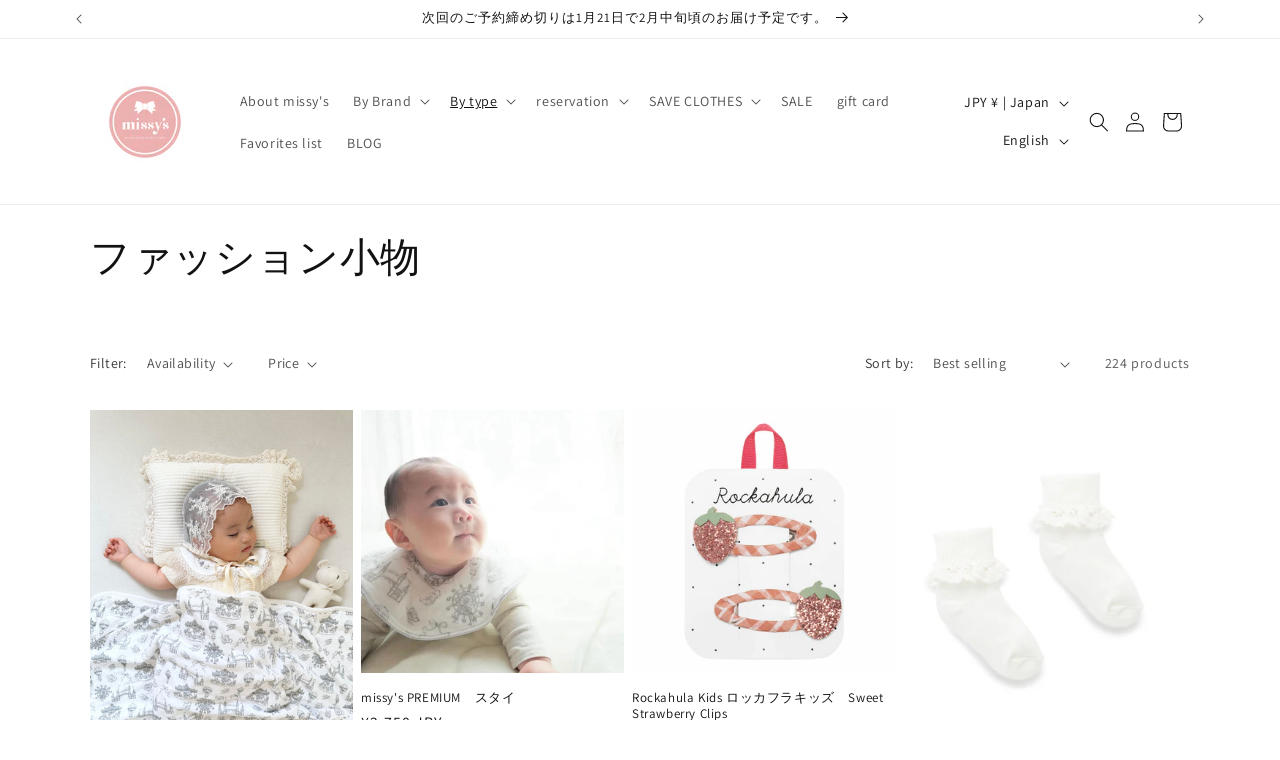

--- FILE ---
content_type: text/html; charset=utf-8
request_url: https://missys-kyoto.com/en/collections/accessory-g
body_size: 37404
content:
<!doctype html>
<html class="no-js" lang="en">
  <head>
    <meta charset="utf-8">
    <meta http-equiv="X-UA-Compatible" content="IE=edge">
    <meta name="viewport" content="width=device-width,initial-scale=1">
    <meta name="theme-color" content="">
    <link rel="canonical" href="https://missys-kyoto.com/en/collections/accessory-g"><link rel="preconnect" href="https://fonts.shopifycdn.com" crossorigin><title>
      ファッション小物
 &ndash; missy&#39;s </title>

    

    

<meta property="og:site_name" content="missy&#39;s ">
<meta property="og:url" content="https://missys-kyoto.com/en/collections/accessory-g">
<meta property="og:title" content="ファッション小物">
<meta property="og:type" content="website">
<meta property="og:description" content="missy&#39;s "><meta property="og:image" content="http://missys-kyoto.com/cdn/shop/files/7d7a720698fd9dfdc31d3657b9639bd2.jpg?height=628&pad_color=ffffff&v=1701502370&width=1200">
  <meta property="og:image:secure_url" content="https://missys-kyoto.com/cdn/shop/files/7d7a720698fd9dfdc31d3657b9639bd2.jpg?height=628&pad_color=ffffff&v=1701502370&width=1200">
  <meta property="og:image:width" content="1200">
  <meta property="og:image:height" content="628"><meta name="twitter:card" content="summary_large_image">
<meta name="twitter:title" content="ファッション小物">
<meta name="twitter:description" content="missy&#39;s ">


    <script src="//missys-kyoto.com/cdn/shop/t/4/assets/constants.js?v=58251544750838685771700896095" defer="defer"></script>
    <script src="//missys-kyoto.com/cdn/shop/t/4/assets/pubsub.js?v=158357773527763999511700896095" defer="defer"></script>
    <script src="//missys-kyoto.com/cdn/shop/t/4/assets/global.js?v=40820548392383841591700896095" defer="defer"></script><script src="//missys-kyoto.com/cdn/shop/t/4/assets/animations.js?v=88693664871331136111700896093" defer="defer"></script><script>window.performance && window.performance.mark && window.performance.mark('shopify.content_for_header.start');</script><meta name="facebook-domain-verification" content="4pzhsw2rnrauflnsivv5qg5emkzyrk">
<meta name="google-site-verification" content="MmARncWfRNQHL2N-1iIYRT33ovJAy__ini8IC6XLMmM">
<meta id="shopify-digital-wallet" name="shopify-digital-wallet" content="/57286000795/digital_wallets/dialog">
<meta name="shopify-checkout-api-token" content="f53e5eae8892b1de242aa372f369e103">
<link rel="alternate" type="application/atom+xml" title="Feed" href="/en/collections/accessory-g.atom" />
<link rel="next" href="/en/collections/accessory-g?page=2">
<link rel="alternate" hreflang="x-default" href="https://missys-kyoto.com/collections/accessory-g">
<link rel="alternate" hreflang="ja" href="https://missys-kyoto.com/collections/accessory-g">
<link rel="alternate" hreflang="en" href="https://missys-kyoto.com/en/collections/accessory-g">
<link rel="alternate" type="application/json+oembed" href="https://missys-kyoto.com/en/collections/accessory-g.oembed">
<script async="async" src="/checkouts/internal/preloads.js?locale=en-JP"></script>
<link rel="preconnect" href="https://shop.app" crossorigin="anonymous">
<script async="async" src="https://shop.app/checkouts/internal/preloads.js?locale=en-JP&shop_id=57286000795" crossorigin="anonymous"></script>
<script id="apple-pay-shop-capabilities" type="application/json">{"shopId":57286000795,"countryCode":"JP","currencyCode":"JPY","merchantCapabilities":["supports3DS"],"merchantId":"gid:\/\/shopify\/Shop\/57286000795","merchantName":"missy's ","requiredBillingContactFields":["postalAddress","email","phone"],"requiredShippingContactFields":["postalAddress","email","phone"],"shippingType":"shipping","supportedNetworks":["visa","masterCard","amex","jcb","discover"],"total":{"type":"pending","label":"missy's ","amount":"1.00"},"shopifyPaymentsEnabled":true,"supportsSubscriptions":true}</script>
<script id="shopify-features" type="application/json">{"accessToken":"f53e5eae8892b1de242aa372f369e103","betas":["rich-media-storefront-analytics"],"domain":"missys-kyoto.com","predictiveSearch":false,"shopId":57286000795,"locale":"en"}</script>
<script>var Shopify = Shopify || {};
Shopify.shop = "missys-kyoto.myshopify.com";
Shopify.locale = "en";
Shopify.currency = {"active":"JPY","rate":"1.0"};
Shopify.country = "JP";
Shopify.theme = {"name":"Dawn","id":138101391611,"schema_name":"Dawn","schema_version":"12.0.0","theme_store_id":887,"role":"main"};
Shopify.theme.handle = "null";
Shopify.theme.style = {"id":null,"handle":null};
Shopify.cdnHost = "missys-kyoto.com/cdn";
Shopify.routes = Shopify.routes || {};
Shopify.routes.root = "/en/";</script>
<script type="module">!function(o){(o.Shopify=o.Shopify||{}).modules=!0}(window);</script>
<script>!function(o){function n(){var o=[];function n(){o.push(Array.prototype.slice.apply(arguments))}return n.q=o,n}var t=o.Shopify=o.Shopify||{};t.loadFeatures=n(),t.autoloadFeatures=n()}(window);</script>
<script>
  window.ShopifyPay = window.ShopifyPay || {};
  window.ShopifyPay.apiHost = "shop.app\/pay";
  window.ShopifyPay.redirectState = null;
</script>
<script id="shop-js-analytics" type="application/json">{"pageType":"collection"}</script>
<script defer="defer" async type="module" src="//missys-kyoto.com/cdn/shopifycloud/shop-js/modules/v2/client.init-shop-cart-sync_C5BV16lS.en.esm.js"></script>
<script defer="defer" async type="module" src="//missys-kyoto.com/cdn/shopifycloud/shop-js/modules/v2/chunk.common_CygWptCX.esm.js"></script>
<script type="module">
  await import("//missys-kyoto.com/cdn/shopifycloud/shop-js/modules/v2/client.init-shop-cart-sync_C5BV16lS.en.esm.js");
await import("//missys-kyoto.com/cdn/shopifycloud/shop-js/modules/v2/chunk.common_CygWptCX.esm.js");

  window.Shopify.SignInWithShop?.initShopCartSync?.({"fedCMEnabled":true,"windoidEnabled":true});

</script>
<script>
  window.Shopify = window.Shopify || {};
  if (!window.Shopify.featureAssets) window.Shopify.featureAssets = {};
  window.Shopify.featureAssets['shop-js'] = {"shop-cart-sync":["modules/v2/client.shop-cart-sync_ZFArdW7E.en.esm.js","modules/v2/chunk.common_CygWptCX.esm.js"],"init-fed-cm":["modules/v2/client.init-fed-cm_CmiC4vf6.en.esm.js","modules/v2/chunk.common_CygWptCX.esm.js"],"shop-button":["modules/v2/client.shop-button_tlx5R9nI.en.esm.js","modules/v2/chunk.common_CygWptCX.esm.js"],"shop-cash-offers":["modules/v2/client.shop-cash-offers_DOA2yAJr.en.esm.js","modules/v2/chunk.common_CygWptCX.esm.js","modules/v2/chunk.modal_D71HUcav.esm.js"],"init-windoid":["modules/v2/client.init-windoid_sURxWdc1.en.esm.js","modules/v2/chunk.common_CygWptCX.esm.js"],"shop-toast-manager":["modules/v2/client.shop-toast-manager_ClPi3nE9.en.esm.js","modules/v2/chunk.common_CygWptCX.esm.js"],"init-shop-email-lookup-coordinator":["modules/v2/client.init-shop-email-lookup-coordinator_B8hsDcYM.en.esm.js","modules/v2/chunk.common_CygWptCX.esm.js"],"init-shop-cart-sync":["modules/v2/client.init-shop-cart-sync_C5BV16lS.en.esm.js","modules/v2/chunk.common_CygWptCX.esm.js"],"avatar":["modules/v2/client.avatar_BTnouDA3.en.esm.js"],"pay-button":["modules/v2/client.pay-button_FdsNuTd3.en.esm.js","modules/v2/chunk.common_CygWptCX.esm.js"],"init-customer-accounts":["modules/v2/client.init-customer-accounts_DxDtT_ad.en.esm.js","modules/v2/client.shop-login-button_C5VAVYt1.en.esm.js","modules/v2/chunk.common_CygWptCX.esm.js","modules/v2/chunk.modal_D71HUcav.esm.js"],"init-shop-for-new-customer-accounts":["modules/v2/client.init-shop-for-new-customer-accounts_ChsxoAhi.en.esm.js","modules/v2/client.shop-login-button_C5VAVYt1.en.esm.js","modules/v2/chunk.common_CygWptCX.esm.js","modules/v2/chunk.modal_D71HUcav.esm.js"],"shop-login-button":["modules/v2/client.shop-login-button_C5VAVYt1.en.esm.js","modules/v2/chunk.common_CygWptCX.esm.js","modules/v2/chunk.modal_D71HUcav.esm.js"],"init-customer-accounts-sign-up":["modules/v2/client.init-customer-accounts-sign-up_CPSyQ0Tj.en.esm.js","modules/v2/client.shop-login-button_C5VAVYt1.en.esm.js","modules/v2/chunk.common_CygWptCX.esm.js","modules/v2/chunk.modal_D71HUcav.esm.js"],"shop-follow-button":["modules/v2/client.shop-follow-button_Cva4Ekp9.en.esm.js","modules/v2/chunk.common_CygWptCX.esm.js","modules/v2/chunk.modal_D71HUcav.esm.js"],"checkout-modal":["modules/v2/client.checkout-modal_BPM8l0SH.en.esm.js","modules/v2/chunk.common_CygWptCX.esm.js","modules/v2/chunk.modal_D71HUcav.esm.js"],"lead-capture":["modules/v2/client.lead-capture_Bi8yE_yS.en.esm.js","modules/v2/chunk.common_CygWptCX.esm.js","modules/v2/chunk.modal_D71HUcav.esm.js"],"shop-login":["modules/v2/client.shop-login_D6lNrXab.en.esm.js","modules/v2/chunk.common_CygWptCX.esm.js","modules/v2/chunk.modal_D71HUcav.esm.js"],"payment-terms":["modules/v2/client.payment-terms_CZxnsJam.en.esm.js","modules/v2/chunk.common_CygWptCX.esm.js","modules/v2/chunk.modal_D71HUcav.esm.js"]};
</script>
<script>(function() {
  var isLoaded = false;
  function asyncLoad() {
    if (isLoaded) return;
    isLoaded = true;
    var urls = ["https:\/\/favorite.app-colony.com\/public\/js\/app_favorite_button.min.js?shop=missys-kyoto.myshopify.com","https:\/\/trustbadge.shopclimb.com\/files\/js\/dist\/trustbadge.min.js?shop=missys-kyoto.myshopify.com","https:\/\/dokopoi-js.s3.ap-northeast-1.amazonaws.com\/dokopoi-cart_v2.js?shop=missys-kyoto.myshopify.com","https:\/\/cdn.nfcube.com\/instafeed-322bf7a2ef5e5e64c9e5f3705b319dc1.js?shop=missys-kyoto.myshopify.com","https:\/\/gift-script-pr.pages.dev\/script.js?shop=missys-kyoto.myshopify.com","https:\/\/asia-northeast1-affiliate-pr.cloudfunctions.net\/script?shop=missys-kyoto.myshopify.com","https:\/\/customorder2.groovymedia.co\/js\/front.js?shop=missys-kyoto.myshopify.com"];
    for (var i = 0; i < urls.length; i++) {
      var s = document.createElement('script');
      s.type = 'text/javascript';
      s.async = true;
      s.src = urls[i];
      var x = document.getElementsByTagName('script')[0];
      x.parentNode.insertBefore(s, x);
    }
  };
  if(window.attachEvent) {
    window.attachEvent('onload', asyncLoad);
  } else {
    window.addEventListener('load', asyncLoad, false);
  }
})();</script>
<script id="__st">var __st={"a":57286000795,"offset":32400,"reqid":"48ab80ee-d051-4e65-a9fe-3052346f821f-1768763884","pageurl":"missys-kyoto.com\/en\/collections\/accessory-g","u":"15e004c91b6d","p":"collection","rtyp":"collection","rid":268761956507};</script>
<script>window.ShopifyPaypalV4VisibilityTracking = true;</script>
<script id="captcha-bootstrap">!function(){'use strict';const t='contact',e='account',n='new_comment',o=[[t,t],['blogs',n],['comments',n],[t,'customer']],c=[[e,'customer_login'],[e,'guest_login'],[e,'recover_customer_password'],[e,'create_customer']],r=t=>t.map((([t,e])=>`form[action*='/${t}']:not([data-nocaptcha='true']) input[name='form_type'][value='${e}']`)).join(','),a=t=>()=>t?[...document.querySelectorAll(t)].map((t=>t.form)):[];function s(){const t=[...o],e=r(t);return a(e)}const i='password',u='form_key',d=['recaptcha-v3-token','g-recaptcha-response','h-captcha-response',i],f=()=>{try{return window.sessionStorage}catch{return}},m='__shopify_v',_=t=>t.elements[u];function p(t,e,n=!1){try{const o=window.sessionStorage,c=JSON.parse(o.getItem(e)),{data:r}=function(t){const{data:e,action:n}=t;return t[m]||n?{data:e,action:n}:{data:t,action:n}}(c);for(const[e,n]of Object.entries(r))t.elements[e]&&(t.elements[e].value=n);n&&o.removeItem(e)}catch(o){console.error('form repopulation failed',{error:o})}}const l='form_type',E='cptcha';function T(t){t.dataset[E]=!0}const w=window,h=w.document,L='Shopify',v='ce_forms',y='captcha';let A=!1;((t,e)=>{const n=(g='f06e6c50-85a8-45c8-87d0-21a2b65856fe',I='https://cdn.shopify.com/shopifycloud/storefront-forms-hcaptcha/ce_storefront_forms_captcha_hcaptcha.v1.5.2.iife.js',D={infoText:'Protected by hCaptcha',privacyText:'Privacy',termsText:'Terms'},(t,e,n)=>{const o=w[L][v],c=o.bindForm;if(c)return c(t,g,e,D).then(n);var r;o.q.push([[t,g,e,D],n]),r=I,A||(h.body.append(Object.assign(h.createElement('script'),{id:'captcha-provider',async:!0,src:r})),A=!0)});var g,I,D;w[L]=w[L]||{},w[L][v]=w[L][v]||{},w[L][v].q=[],w[L][y]=w[L][y]||{},w[L][y].protect=function(t,e){n(t,void 0,e),T(t)},Object.freeze(w[L][y]),function(t,e,n,w,h,L){const[v,y,A,g]=function(t,e,n){const i=e?o:[],u=t?c:[],d=[...i,...u],f=r(d),m=r(i),_=r(d.filter((([t,e])=>n.includes(e))));return[a(f),a(m),a(_),s()]}(w,h,L),I=t=>{const e=t.target;return e instanceof HTMLFormElement?e:e&&e.form},D=t=>v().includes(t);t.addEventListener('submit',(t=>{const e=I(t);if(!e)return;const n=D(e)&&!e.dataset.hcaptchaBound&&!e.dataset.recaptchaBound,o=_(e),c=g().includes(e)&&(!o||!o.value);(n||c)&&t.preventDefault(),c&&!n&&(function(t){try{if(!f())return;!function(t){const e=f();if(!e)return;const n=_(t);if(!n)return;const o=n.value;o&&e.removeItem(o)}(t);const e=Array.from(Array(32),(()=>Math.random().toString(36)[2])).join('');!function(t,e){_(t)||t.append(Object.assign(document.createElement('input'),{type:'hidden',name:u})),t.elements[u].value=e}(t,e),function(t,e){const n=f();if(!n)return;const o=[...t.querySelectorAll(`input[type='${i}']`)].map((({name:t})=>t)),c=[...d,...o],r={};for(const[a,s]of new FormData(t).entries())c.includes(a)||(r[a]=s);n.setItem(e,JSON.stringify({[m]:1,action:t.action,data:r}))}(t,e)}catch(e){console.error('failed to persist form',e)}}(e),e.submit())}));const S=(t,e)=>{t&&!t.dataset[E]&&(n(t,e.some((e=>e===t))),T(t))};for(const o of['focusin','change'])t.addEventListener(o,(t=>{const e=I(t);D(e)&&S(e,y())}));const B=e.get('form_key'),M=e.get(l),P=B&&M;t.addEventListener('DOMContentLoaded',(()=>{const t=y();if(P)for(const e of t)e.elements[l].value===M&&p(e,B);[...new Set([...A(),...v().filter((t=>'true'===t.dataset.shopifyCaptcha))])].forEach((e=>S(e,t)))}))}(h,new URLSearchParams(w.location.search),n,t,e,['guest_login'])})(!0,!0)}();</script>
<script integrity="sha256-4kQ18oKyAcykRKYeNunJcIwy7WH5gtpwJnB7kiuLZ1E=" data-source-attribution="shopify.loadfeatures" defer="defer" src="//missys-kyoto.com/cdn/shopifycloud/storefront/assets/storefront/load_feature-a0a9edcb.js" crossorigin="anonymous"></script>
<script crossorigin="anonymous" defer="defer" src="//missys-kyoto.com/cdn/shopifycloud/storefront/assets/shopify_pay/storefront-65b4c6d7.js?v=20250812"></script>
<script data-source-attribution="shopify.dynamic_checkout.dynamic.init">var Shopify=Shopify||{};Shopify.PaymentButton=Shopify.PaymentButton||{isStorefrontPortableWallets:!0,init:function(){window.Shopify.PaymentButton.init=function(){};var t=document.createElement("script");t.src="https://missys-kyoto.com/cdn/shopifycloud/portable-wallets/latest/portable-wallets.en.js",t.type="module",document.head.appendChild(t)}};
</script>
<script data-source-attribution="shopify.dynamic_checkout.buyer_consent">
  function portableWalletsHideBuyerConsent(e){var t=document.getElementById("shopify-buyer-consent"),n=document.getElementById("shopify-subscription-policy-button");t&&n&&(t.classList.add("hidden"),t.setAttribute("aria-hidden","true"),n.removeEventListener("click",e))}function portableWalletsShowBuyerConsent(e){var t=document.getElementById("shopify-buyer-consent"),n=document.getElementById("shopify-subscription-policy-button");t&&n&&(t.classList.remove("hidden"),t.removeAttribute("aria-hidden"),n.addEventListener("click",e))}window.Shopify?.PaymentButton&&(window.Shopify.PaymentButton.hideBuyerConsent=portableWalletsHideBuyerConsent,window.Shopify.PaymentButton.showBuyerConsent=portableWalletsShowBuyerConsent);
</script>
<script data-source-attribution="shopify.dynamic_checkout.cart.bootstrap">document.addEventListener("DOMContentLoaded",(function(){function t(){return document.querySelector("shopify-accelerated-checkout-cart, shopify-accelerated-checkout")}if(t())Shopify.PaymentButton.init();else{new MutationObserver((function(e,n){t()&&(Shopify.PaymentButton.init(),n.disconnect())})).observe(document.body,{childList:!0,subtree:!0})}}));
</script>
<link id="shopify-accelerated-checkout-styles" rel="stylesheet" media="screen" href="https://missys-kyoto.com/cdn/shopifycloud/portable-wallets/latest/accelerated-checkout-backwards-compat.css" crossorigin="anonymous">
<style id="shopify-accelerated-checkout-cart">
        #shopify-buyer-consent {
  margin-top: 1em;
  display: inline-block;
  width: 100%;
}

#shopify-buyer-consent.hidden {
  display: none;
}

#shopify-subscription-policy-button {
  background: none;
  border: none;
  padding: 0;
  text-decoration: underline;
  font-size: inherit;
  cursor: pointer;
}

#shopify-subscription-policy-button::before {
  box-shadow: none;
}

      </style>
<script id="sections-script" data-sections="header" defer="defer" src="//missys-kyoto.com/cdn/shop/t/4/compiled_assets/scripts.js?v=1777"></script>
<script>window.performance && window.performance.mark && window.performance.mark('shopify.content_for_header.end');</script>


    <style data-shopify>
      @font-face {
  font-family: Assistant;
  font-weight: 400;
  font-style: normal;
  font-display: swap;
  src: url("//missys-kyoto.com/cdn/fonts/assistant/assistant_n4.9120912a469cad1cc292572851508ca49d12e768.woff2") format("woff2"),
       url("//missys-kyoto.com/cdn/fonts/assistant/assistant_n4.6e9875ce64e0fefcd3f4446b7ec9036b3ddd2985.woff") format("woff");
}

      @font-face {
  font-family: Assistant;
  font-weight: 700;
  font-style: normal;
  font-display: swap;
  src: url("//missys-kyoto.com/cdn/fonts/assistant/assistant_n7.bf44452348ec8b8efa3aa3068825305886b1c83c.woff2") format("woff2"),
       url("//missys-kyoto.com/cdn/fonts/assistant/assistant_n7.0c887fee83f6b3bda822f1150b912c72da0f7b64.woff") format("woff");
}

      
      
      @font-face {
  font-family: Assistant;
  font-weight: 400;
  font-style: normal;
  font-display: swap;
  src: url("//missys-kyoto.com/cdn/fonts/assistant/assistant_n4.9120912a469cad1cc292572851508ca49d12e768.woff2") format("woff2"),
       url("//missys-kyoto.com/cdn/fonts/assistant/assistant_n4.6e9875ce64e0fefcd3f4446b7ec9036b3ddd2985.woff") format("woff");
}


      
        :root,
        .color-background-1 {
          --color-background: 255,255,255;
        
          --gradient-background: #ffffff;
        

        

        --color-foreground: 18,18,18;
        --color-background-contrast: 191,191,191;
        --color-shadow: 18,18,18;
        --color-button: 18,18,18;
        --color-button-text: 255,255,255;
        --color-secondary-button: 255,255,255;
        --color-secondary-button-text: 18,18,18;
        --color-link: 18,18,18;
        --color-badge-foreground: 18,18,18;
        --color-badge-background: 255,255,255;
        --color-badge-border: 18,18,18;
        --payment-terms-background-color: rgb(255 255 255);
      }
      
        
        .color-background-2 {
          --color-background: 243,243,243;
        
          --gradient-background: #f3f3f3;
        

        

        --color-foreground: 18,18,18;
        --color-background-contrast: 179,179,179;
        --color-shadow: 18,18,18;
        --color-button: 18,18,18;
        --color-button-text: 243,243,243;
        --color-secondary-button: 243,243,243;
        --color-secondary-button-text: 18,18,18;
        --color-link: 18,18,18;
        --color-badge-foreground: 18,18,18;
        --color-badge-background: 243,243,243;
        --color-badge-border: 18,18,18;
        --payment-terms-background-color: rgb(243 243 243);
      }
      
        
        .color-inverse {
          --color-background: 36,40,51;
        
          --gradient-background: #242833;
        

        

        --color-foreground: 255,255,255;
        --color-background-contrast: 47,52,66;
        --color-shadow: 18,18,18;
        --color-button: 255,255,255;
        --color-button-text: 0,0,0;
        --color-secondary-button: 36,40,51;
        --color-secondary-button-text: 255,255,255;
        --color-link: 255,255,255;
        --color-badge-foreground: 255,255,255;
        --color-badge-background: 36,40,51;
        --color-badge-border: 255,255,255;
        --payment-terms-background-color: rgb(36 40 51);
      }
      
        
        .color-accent-1 {
          --color-background: 18,18,18;
        
          --gradient-background: #121212;
        

        

        --color-foreground: 255,255,255;
        --color-background-contrast: 146,146,146;
        --color-shadow: 18,18,18;
        --color-button: 255,255,255;
        --color-button-text: 18,18,18;
        --color-secondary-button: 18,18,18;
        --color-secondary-button-text: 255,255,255;
        --color-link: 255,255,255;
        --color-badge-foreground: 255,255,255;
        --color-badge-background: 18,18,18;
        --color-badge-border: 255,255,255;
        --payment-terms-background-color: rgb(18 18 18);
      }
      
        
        .color-accent-2 {
          --color-background: 249,236,236;
        
          --gradient-background: #f9ecec;
        

        

        --color-foreground: 255,255,255;
        --color-background-contrast: 218,139,139;
        --color-shadow: 18,18,18;
        --color-button: 255,255,255;
        --color-button-text: 51,79,180;
        --color-secondary-button: 249,236,236;
        --color-secondary-button-text: 255,255,255;
        --color-link: 255,255,255;
        --color-badge-foreground: 255,255,255;
        --color-badge-background: 249,236,236;
        --color-badge-border: 255,255,255;
        --payment-terms-background-color: rgb(249 236 236);
      }
      
        
        .color-scheme-beecb189-71a7-4bec-bfff-179830f635ea {
          --color-background: 249,236,236;
        
          --gradient-background: #f9ecec;
        

        

        --color-foreground: 18,18,18;
        --color-background-contrast: 218,139,139;
        --color-shadow: 18,18,18;
        --color-button: 18,18,18;
        --color-button-text: 255,255,255;
        --color-secondary-button: 249,236,236;
        --color-secondary-button-text: 18,18,18;
        --color-link: 18,18,18;
        --color-badge-foreground: 18,18,18;
        --color-badge-background: 249,236,236;
        --color-badge-border: 18,18,18;
        --payment-terms-background-color: rgb(249 236 236);
      }
      

      body, .color-background-1, .color-background-2, .color-inverse, .color-accent-1, .color-accent-2, .color-scheme-beecb189-71a7-4bec-bfff-179830f635ea {
        color: rgba(var(--color-foreground), 0.75);
        background-color: rgb(var(--color-background));
      }

      :root {
        --font-body-family: Assistant, sans-serif;
        --font-body-style: normal;
        --font-body-weight: 400;
        --font-body-weight-bold: 700;

        --font-heading-family: Assistant, sans-serif;
        --font-heading-style: normal;
        --font-heading-weight: 400;

        --font-body-scale: 1.0;
        --font-heading-scale: 1.0;

        --media-padding: px;
        --media-border-opacity: 0.05;
        --media-border-width: 1px;
        --media-radius: 0px;
        --media-shadow-opacity: 0.0;
        --media-shadow-horizontal-offset: 0px;
        --media-shadow-vertical-offset: 4px;
        --media-shadow-blur-radius: 5px;
        --media-shadow-visible: 0;

        --page-width: 120rem;
        --page-width-margin: 0rem;

        --product-card-image-padding: 0.0rem;
        --product-card-corner-radius: 0.0rem;
        --product-card-text-alignment: left;
        --product-card-border-width: 0.0rem;
        --product-card-border-opacity: 0.1;
        --product-card-shadow-opacity: 0.0;
        --product-card-shadow-visible: 0;
        --product-card-shadow-horizontal-offset: 0.0rem;
        --product-card-shadow-vertical-offset: 0.4rem;
        --product-card-shadow-blur-radius: 0.5rem;

        --collection-card-image-padding: 0.0rem;
        --collection-card-corner-radius: 0.0rem;
        --collection-card-text-alignment: left;
        --collection-card-border-width: 0.0rem;
        --collection-card-border-opacity: 0.1;
        --collection-card-shadow-opacity: 0.0;
        --collection-card-shadow-visible: 0;
        --collection-card-shadow-horizontal-offset: 0.0rem;
        --collection-card-shadow-vertical-offset: 0.4rem;
        --collection-card-shadow-blur-radius: 0.5rem;

        --blog-card-image-padding: 0.0rem;
        --blog-card-corner-radius: 0.0rem;
        --blog-card-text-alignment: left;
        --blog-card-border-width: 0.0rem;
        --blog-card-border-opacity: 0.1;
        --blog-card-shadow-opacity: 0.0;
        --blog-card-shadow-visible: 0;
        --blog-card-shadow-horizontal-offset: 0.0rem;
        --blog-card-shadow-vertical-offset: 0.4rem;
        --blog-card-shadow-blur-radius: 0.5rem;

        --badge-corner-radius: 4.0rem;

        --popup-border-width: 1px;
        --popup-border-opacity: 0.1;
        --popup-corner-radius: 0px;
        --popup-shadow-opacity: 0.05;
        --popup-shadow-horizontal-offset: 0px;
        --popup-shadow-vertical-offset: 4px;
        --popup-shadow-blur-radius: 5px;

        --drawer-border-width: 1px;
        --drawer-border-opacity: 0.1;
        --drawer-shadow-opacity: 0.0;
        --drawer-shadow-horizontal-offset: 0px;
        --drawer-shadow-vertical-offset: 4px;
        --drawer-shadow-blur-radius: 5px;

        --spacing-sections-desktop: 0px;
        --spacing-sections-mobile: 0px;

        --grid-desktop-vertical-spacing: 8px;
        --grid-desktop-horizontal-spacing: 8px;
        --grid-mobile-vertical-spacing: 4px;
        --grid-mobile-horizontal-spacing: 4px;

        --text-boxes-border-opacity: 0.1;
        --text-boxes-border-width: 0px;
        --text-boxes-radius: 0px;
        --text-boxes-shadow-opacity: 0.0;
        --text-boxes-shadow-visible: 0;
        --text-boxes-shadow-horizontal-offset: 0px;
        --text-boxes-shadow-vertical-offset: 4px;
        --text-boxes-shadow-blur-radius: 5px;

        --buttons-radius: 0px;
        --buttons-radius-outset: 0px;
        --buttons-border-width: 1px;
        --buttons-border-opacity: 1.0;
        --buttons-shadow-opacity: 0.0;
        --buttons-shadow-visible: 0;
        --buttons-shadow-horizontal-offset: 0px;
        --buttons-shadow-vertical-offset: 4px;
        --buttons-shadow-blur-radius: 5px;
        --buttons-border-offset: 0px;

        --inputs-radius: 0px;
        --inputs-border-width: 1px;
        --inputs-border-opacity: 0.55;
        --inputs-shadow-opacity: 0.0;
        --inputs-shadow-horizontal-offset: 0px;
        --inputs-margin-offset: 0px;
        --inputs-shadow-vertical-offset: 4px;
        --inputs-shadow-blur-radius: 5px;
        --inputs-radius-outset: 0px;

        --variant-pills-radius: 40px;
        --variant-pills-border-width: 1px;
        --variant-pills-border-opacity: 0.55;
        --variant-pills-shadow-opacity: 0.0;
        --variant-pills-shadow-horizontal-offset: 0px;
        --variant-pills-shadow-vertical-offset: 4px;
        --variant-pills-shadow-blur-radius: 5px;
      }

      *,
      *::before,
      *::after {
        box-sizing: inherit;
      }

      html {
        box-sizing: border-box;
        font-size: calc(var(--font-body-scale) * 62.5%);
        height: 100%;
      }

      body {
        display: grid;
        grid-template-rows: auto auto 1fr auto;
        grid-template-columns: 100%;
        min-height: 100%;
        margin: 0;
        font-size: 1.5rem;
        letter-spacing: 0.06rem;
        line-height: calc(1 + 0.8 / var(--font-body-scale));
        font-family: var(--font-body-family);
        font-style: var(--font-body-style);
        font-weight: var(--font-body-weight);
      }

      @media screen and (min-width: 750px) {
        body {
          font-size: 1.6rem;
        }
      }
    </style>

    <link href="//missys-kyoto.com/cdn/shop/t/4/assets/base.css?v=22615539281115885671700896093" rel="stylesheet" type="text/css" media="all" />
<link rel="preload" as="font" href="//missys-kyoto.com/cdn/fonts/assistant/assistant_n4.9120912a469cad1cc292572851508ca49d12e768.woff2" type="font/woff2" crossorigin><link rel="preload" as="font" href="//missys-kyoto.com/cdn/fonts/assistant/assistant_n4.9120912a469cad1cc292572851508ca49d12e768.woff2" type="font/woff2" crossorigin><link href="//missys-kyoto.com/cdn/shop/t/4/assets/component-localization-form.css?v=143319823105703127341700896094" rel="stylesheet" type="text/css" media="all" />
      <script src="//missys-kyoto.com/cdn/shop/t/4/assets/localization-form.js?v=161644695336821385561700896095" defer="defer"></script><link
        rel="stylesheet"
        href="//missys-kyoto.com/cdn/shop/t/4/assets/component-predictive-search.css?v=118923337488134913561700896094"
        media="print"
        onload="this.media='all'"
      ><script>
      document.documentElement.className = document.documentElement.className.replace('no-js', 'js');
      if (Shopify.designMode) {
        document.documentElement.classList.add('shopify-design-mode');
      }
    </script>
  <link href="https://monorail-edge.shopifysvc.com" rel="dns-prefetch">
<script>(function(){if ("sendBeacon" in navigator && "performance" in window) {try {var session_token_from_headers = performance.getEntriesByType('navigation')[0].serverTiming.find(x => x.name == '_s').description;} catch {var session_token_from_headers = undefined;}var session_cookie_matches = document.cookie.match(/_shopify_s=([^;]*)/);var session_token_from_cookie = session_cookie_matches && session_cookie_matches.length === 2 ? session_cookie_matches[1] : "";var session_token = session_token_from_headers || session_token_from_cookie || "";function handle_abandonment_event(e) {var entries = performance.getEntries().filter(function(entry) {return /monorail-edge.shopifysvc.com/.test(entry.name);});if (!window.abandonment_tracked && entries.length === 0) {window.abandonment_tracked = true;var currentMs = Date.now();var navigation_start = performance.timing.navigationStart;var payload = {shop_id: 57286000795,url: window.location.href,navigation_start,duration: currentMs - navigation_start,session_token,page_type: "collection"};window.navigator.sendBeacon("https://monorail-edge.shopifysvc.com/v1/produce", JSON.stringify({schema_id: "online_store_buyer_site_abandonment/1.1",payload: payload,metadata: {event_created_at_ms: currentMs,event_sent_at_ms: currentMs}}));}}window.addEventListener('pagehide', handle_abandonment_event);}}());</script>
<script id="web-pixels-manager-setup">(function e(e,d,r,n,o){if(void 0===o&&(o={}),!Boolean(null===(a=null===(i=window.Shopify)||void 0===i?void 0:i.analytics)||void 0===a?void 0:a.replayQueue)){var i,a;window.Shopify=window.Shopify||{};var t=window.Shopify;t.analytics=t.analytics||{};var s=t.analytics;s.replayQueue=[],s.publish=function(e,d,r){return s.replayQueue.push([e,d,r]),!0};try{self.performance.mark("wpm:start")}catch(e){}var l=function(){var e={modern:/Edge?\/(1{2}[4-9]|1[2-9]\d|[2-9]\d{2}|\d{4,})\.\d+(\.\d+|)|Firefox\/(1{2}[4-9]|1[2-9]\d|[2-9]\d{2}|\d{4,})\.\d+(\.\d+|)|Chrom(ium|e)\/(9{2}|\d{3,})\.\d+(\.\d+|)|(Maci|X1{2}).+ Version\/(15\.\d+|(1[6-9]|[2-9]\d|\d{3,})\.\d+)([,.]\d+|)( \(\w+\)|)( Mobile\/\w+|) Safari\/|Chrome.+OPR\/(9{2}|\d{3,})\.\d+\.\d+|(CPU[ +]OS|iPhone[ +]OS|CPU[ +]iPhone|CPU IPhone OS|CPU iPad OS)[ +]+(15[._]\d+|(1[6-9]|[2-9]\d|\d{3,})[._]\d+)([._]\d+|)|Android:?[ /-](13[3-9]|1[4-9]\d|[2-9]\d{2}|\d{4,})(\.\d+|)(\.\d+|)|Android.+Firefox\/(13[5-9]|1[4-9]\d|[2-9]\d{2}|\d{4,})\.\d+(\.\d+|)|Android.+Chrom(ium|e)\/(13[3-9]|1[4-9]\d|[2-9]\d{2}|\d{4,})\.\d+(\.\d+|)|SamsungBrowser\/([2-9]\d|\d{3,})\.\d+/,legacy:/Edge?\/(1[6-9]|[2-9]\d|\d{3,})\.\d+(\.\d+|)|Firefox\/(5[4-9]|[6-9]\d|\d{3,})\.\d+(\.\d+|)|Chrom(ium|e)\/(5[1-9]|[6-9]\d|\d{3,})\.\d+(\.\d+|)([\d.]+$|.*Safari\/(?![\d.]+ Edge\/[\d.]+$))|(Maci|X1{2}).+ Version\/(10\.\d+|(1[1-9]|[2-9]\d|\d{3,})\.\d+)([,.]\d+|)( \(\w+\)|)( Mobile\/\w+|) Safari\/|Chrome.+OPR\/(3[89]|[4-9]\d|\d{3,})\.\d+\.\d+|(CPU[ +]OS|iPhone[ +]OS|CPU[ +]iPhone|CPU IPhone OS|CPU iPad OS)[ +]+(10[._]\d+|(1[1-9]|[2-9]\d|\d{3,})[._]\d+)([._]\d+|)|Android:?[ /-](13[3-9]|1[4-9]\d|[2-9]\d{2}|\d{4,})(\.\d+|)(\.\d+|)|Mobile Safari.+OPR\/([89]\d|\d{3,})\.\d+\.\d+|Android.+Firefox\/(13[5-9]|1[4-9]\d|[2-9]\d{2}|\d{4,})\.\d+(\.\d+|)|Android.+Chrom(ium|e)\/(13[3-9]|1[4-9]\d|[2-9]\d{2}|\d{4,})\.\d+(\.\d+|)|Android.+(UC? ?Browser|UCWEB|U3)[ /]?(15\.([5-9]|\d{2,})|(1[6-9]|[2-9]\d|\d{3,})\.\d+)\.\d+|SamsungBrowser\/(5\.\d+|([6-9]|\d{2,})\.\d+)|Android.+MQ{2}Browser\/(14(\.(9|\d{2,})|)|(1[5-9]|[2-9]\d|\d{3,})(\.\d+|))(\.\d+|)|K[Aa][Ii]OS\/(3\.\d+|([4-9]|\d{2,})\.\d+)(\.\d+|)/},d=e.modern,r=e.legacy,n=navigator.userAgent;return n.match(d)?"modern":n.match(r)?"legacy":"unknown"}(),u="modern"===l?"modern":"legacy",c=(null!=n?n:{modern:"",legacy:""})[u],f=function(e){return[e.baseUrl,"/wpm","/b",e.hashVersion,"modern"===e.buildTarget?"m":"l",".js"].join("")}({baseUrl:d,hashVersion:r,buildTarget:u}),m=function(e){var d=e.version,r=e.bundleTarget,n=e.surface,o=e.pageUrl,i=e.monorailEndpoint;return{emit:function(e){var a=e.status,t=e.errorMsg,s=(new Date).getTime(),l=JSON.stringify({metadata:{event_sent_at_ms:s},events:[{schema_id:"web_pixels_manager_load/3.1",payload:{version:d,bundle_target:r,page_url:o,status:a,surface:n,error_msg:t},metadata:{event_created_at_ms:s}}]});if(!i)return console&&console.warn&&console.warn("[Web Pixels Manager] No Monorail endpoint provided, skipping logging."),!1;try{return self.navigator.sendBeacon.bind(self.navigator)(i,l)}catch(e){}var u=new XMLHttpRequest;try{return u.open("POST",i,!0),u.setRequestHeader("Content-Type","text/plain"),u.send(l),!0}catch(e){return console&&console.warn&&console.warn("[Web Pixels Manager] Got an unhandled error while logging to Monorail."),!1}}}}({version:r,bundleTarget:l,surface:e.surface,pageUrl:self.location.href,monorailEndpoint:e.monorailEndpoint});try{o.browserTarget=l,function(e){var d=e.src,r=e.async,n=void 0===r||r,o=e.onload,i=e.onerror,a=e.sri,t=e.scriptDataAttributes,s=void 0===t?{}:t,l=document.createElement("script"),u=document.querySelector("head"),c=document.querySelector("body");if(l.async=n,l.src=d,a&&(l.integrity=a,l.crossOrigin="anonymous"),s)for(var f in s)if(Object.prototype.hasOwnProperty.call(s,f))try{l.dataset[f]=s[f]}catch(e){}if(o&&l.addEventListener("load",o),i&&l.addEventListener("error",i),u)u.appendChild(l);else{if(!c)throw new Error("Did not find a head or body element to append the script");c.appendChild(l)}}({src:f,async:!0,onload:function(){if(!function(){var e,d;return Boolean(null===(d=null===(e=window.Shopify)||void 0===e?void 0:e.analytics)||void 0===d?void 0:d.initialized)}()){var d=window.webPixelsManager.init(e)||void 0;if(d){var r=window.Shopify.analytics;r.replayQueue.forEach((function(e){var r=e[0],n=e[1],o=e[2];d.publishCustomEvent(r,n,o)})),r.replayQueue=[],r.publish=d.publishCustomEvent,r.visitor=d.visitor,r.initialized=!0}}},onerror:function(){return m.emit({status:"failed",errorMsg:"".concat(f," has failed to load")})},sri:function(e){var d=/^sha384-[A-Za-z0-9+/=]+$/;return"string"==typeof e&&d.test(e)}(c)?c:"",scriptDataAttributes:o}),m.emit({status:"loading"})}catch(e){m.emit({status:"failed",errorMsg:(null==e?void 0:e.message)||"Unknown error"})}}})({shopId: 57286000795,storefrontBaseUrl: "https://missys-kyoto.com",extensionsBaseUrl: "https://extensions.shopifycdn.com/cdn/shopifycloud/web-pixels-manager",monorailEndpoint: "https://monorail-edge.shopifysvc.com/unstable/produce_batch",surface: "storefront-renderer",enabledBetaFlags: ["2dca8a86"],webPixelsConfigList: [{"id":"1091240187","configuration":"{\"pixelCode\":\"D1HMEI3C77U025JQUEJ0\"}","eventPayloadVersion":"v1","runtimeContext":"STRICT","scriptVersion":"22e92c2ad45662f435e4801458fb78cc","type":"APP","apiClientId":4383523,"privacyPurposes":["ANALYTICS","MARKETING","SALE_OF_DATA"],"dataSharingAdjustments":{"protectedCustomerApprovalScopes":["read_customer_address","read_customer_email","read_customer_name","read_customer_personal_data","read_customer_phone"]}},{"id":"431522043","configuration":"{\"config\":\"{\\\"pixel_id\\\":\\\"G-88TWQHDG1P\\\",\\\"target_country\\\":\\\"JP\\\",\\\"gtag_events\\\":[{\\\"type\\\":\\\"begin_checkout\\\",\\\"action_label\\\":\\\"G-88TWQHDG1P\\\"},{\\\"type\\\":\\\"search\\\",\\\"action_label\\\":\\\"G-88TWQHDG1P\\\"},{\\\"type\\\":\\\"view_item\\\",\\\"action_label\\\":[\\\"G-88TWQHDG1P\\\",\\\"MC-N4F854N8LM\\\"]},{\\\"type\\\":\\\"purchase\\\",\\\"action_label\\\":[\\\"G-88TWQHDG1P\\\",\\\"MC-N4F854N8LM\\\"]},{\\\"type\\\":\\\"page_view\\\",\\\"action_label\\\":[\\\"G-88TWQHDG1P\\\",\\\"MC-N4F854N8LM\\\"]},{\\\"type\\\":\\\"add_payment_info\\\",\\\"action_label\\\":\\\"G-88TWQHDG1P\\\"},{\\\"type\\\":\\\"add_to_cart\\\",\\\"action_label\\\":\\\"G-88TWQHDG1P\\\"}],\\\"enable_monitoring_mode\\\":false}\"}","eventPayloadVersion":"v1","runtimeContext":"OPEN","scriptVersion":"b2a88bafab3e21179ed38636efcd8a93","type":"APP","apiClientId":1780363,"privacyPurposes":[],"dataSharingAdjustments":{"protectedCustomerApprovalScopes":["read_customer_address","read_customer_email","read_customer_name","read_customer_personal_data","read_customer_phone"]}},{"id":"210927867","configuration":"{\"pixel_id\":\"665312384171193\",\"pixel_type\":\"facebook_pixel\",\"metaapp_system_user_token\":\"-\"}","eventPayloadVersion":"v1","runtimeContext":"OPEN","scriptVersion":"ca16bc87fe92b6042fbaa3acc2fbdaa6","type":"APP","apiClientId":2329312,"privacyPurposes":["ANALYTICS","MARKETING","SALE_OF_DATA"],"dataSharingAdjustments":{"protectedCustomerApprovalScopes":["read_customer_address","read_customer_email","read_customer_name","read_customer_personal_data","read_customer_phone"]}},{"id":"shopify-app-pixel","configuration":"{}","eventPayloadVersion":"v1","runtimeContext":"STRICT","scriptVersion":"0450","apiClientId":"shopify-pixel","type":"APP","privacyPurposes":["ANALYTICS","MARKETING"]},{"id":"shopify-custom-pixel","eventPayloadVersion":"v1","runtimeContext":"LAX","scriptVersion":"0450","apiClientId":"shopify-pixel","type":"CUSTOM","privacyPurposes":["ANALYTICS","MARKETING"]}],isMerchantRequest: false,initData: {"shop":{"name":"missy's ","paymentSettings":{"currencyCode":"JPY"},"myshopifyDomain":"missys-kyoto.myshopify.com","countryCode":"JP","storefrontUrl":"https:\/\/missys-kyoto.com\/en"},"customer":null,"cart":null,"checkout":null,"productVariants":[],"purchasingCompany":null},},"https://missys-kyoto.com/cdn","fcfee988w5aeb613cpc8e4bc33m6693e112",{"modern":"","legacy":""},{"shopId":"57286000795","storefrontBaseUrl":"https:\/\/missys-kyoto.com","extensionBaseUrl":"https:\/\/extensions.shopifycdn.com\/cdn\/shopifycloud\/web-pixels-manager","surface":"storefront-renderer","enabledBetaFlags":"[\"2dca8a86\"]","isMerchantRequest":"false","hashVersion":"fcfee988w5aeb613cpc8e4bc33m6693e112","publish":"custom","events":"[[\"page_viewed\",{}],[\"collection_viewed\",{\"collection\":{\"id\":\"268761956507\",\"title\":\"ファッション小物\",\"productVariants\":[{\"price\":{\"amount\":4950.0,\"currencyCode\":\"JPY\"},\"product\":{\"title\":\"missy's PREMIUM　ブランケット\",\"vendor\":\"missy's\",\"id\":\"8685365494011\",\"untranslatedTitle\":\"missy's PREMIUM　ブランケット\",\"url\":\"\/en\/products\/missys-premium-blanket\",\"type\":\"\"},\"id\":\"46166288662779\",\"image\":{\"src\":\"\/\/missys-kyoto.com\/cdn\/shop\/files\/IMG_1204.jpg?v=1718852434\"},\"sku\":\"\",\"title\":\"Default Title\",\"untranslatedTitle\":\"Default Title\"},{\"price\":{\"amount\":2750.0,\"currencyCode\":\"JPY\"},\"product\":{\"title\":\"missy's PREMIUM　スタイ\",\"vendor\":\"missy's\",\"id\":\"8685374243067\",\"untranslatedTitle\":\"missy's PREMIUM　スタイ\",\"url\":\"\/en\/products\/missys-premium-%E3%82%B9%E3%82%BF%E3%82%A4\",\"type\":\"\"},\"id\":\"46166328115451\",\"image\":{\"src\":\"\/\/missys-kyoto.com\/cdn\/shop\/files\/80ACB5D3-F961-4DED-9EA6-1833B0B1A8C6.jpg?v=1718859480\"},\"sku\":\"\",\"title\":\"Default Title\",\"untranslatedTitle\":\"Default Title\"},{\"price\":{\"amount\":1650.0,\"currencyCode\":\"JPY\"},\"product\":{\"title\":\"Rockahula Kids ロッカフラキッズ　Sweet Strawberry Clips\",\"vendor\":\"missy's\",\"id\":\"8959377408251\",\"untranslatedTitle\":\"Rockahula Kids ロッカフラキッズ　Sweet Strawberry Clips\",\"url\":\"\/en\/products\/rockahula-kids-%E3%83%AD%E3%83%83%E3%82%AB%E3%83%95%E3%83%A9%E3%82%AD%E3%83%83%E3%82%BA-9\",\"type\":\"\"},\"id\":\"46940936143099\",\"image\":{\"src\":\"\/\/missys-kyoto.com\/cdn\/shop\/files\/H2321P-edited_1.jpg?v=1740024305\"},\"sku\":null,\"title\":\"Default Title\",\"untranslatedTitle\":\"Default Title\"},{\"price\":{\"amount\":1430.0,\"currencyCode\":\"JPY\"},\"product\":{\"title\":\"Purebaby　ピュアベビー　LACE SOCK　PE1021ES\",\"vendor\":\"missy's\",\"id\":\"8781643350267\",\"untranslatedTitle\":\"Purebaby　ピュアベビー　LACE SOCK　PE1021ES\",\"url\":\"\/en\/products\/purebaby-%E3%83%94%E3%83%A5%E3%82%A2%E3%83%99%E3%83%93%E3%83%BC-lace-sock\",\"type\":\"\"},\"id\":\"46429684072699\",\"image\":{\"src\":\"\/\/missys-kyoto.com\/cdn\/shop\/files\/PE1021ES_WHIT_IMAGE1.jpg?v=1724127410\"},\"sku\":\"\",\"title\":\"00-1\",\"untranslatedTitle\":\"00-1\"},{\"price\":{\"amount\":2277.0,\"currencyCode\":\"JPY\"},\"product\":{\"title\":\"dave\u0026bella デイブベラ　アニマルストローキャップ　DB2240538\",\"vendor\":\"missy's\",\"id\":\"8516832493819\",\"untranslatedTitle\":\"dave\u0026bella デイブベラ　アニマルストローキャップ　DB2240538\",\"url\":\"\/en\/products\/dave-bella-%E3%83%87%E3%82%A4%E3%83%96%E3%83%99%E3%83%A9-%E3%82%A2%E3%83%8B%E3%83%9E%E3%83%AB%E3%82%B9%E3%83%88%E3%83%AD%E3%83%BC%E3%82%AD%E3%83%A3%E3%83%83%E3%83%97-db2240538\",\"type\":\"\"},\"id\":\"45799975321851\",\"image\":{\"src\":\"\/\/missys-kyoto.com\/cdn\/shop\/files\/3FEEC307-63BA-418A-900D-7167C4514D22_01882667-afd0-4a55-b3cb-19bda4fcfa8f.jpg?v=1713496824\"},\"sku\":null,\"title\":\"48cm\",\"untranslatedTitle\":\"48cm\"},{\"price\":{\"amount\":2420.0,\"currencyCode\":\"JPY\"},\"product\":{\"title\":\"【36M last one】Mayoral マヨラル Set 3 socks　Cake\",\"vendor\":\"missy's\",\"id\":\"8334615904507\",\"untranslatedTitle\":\"【36M last one】Mayoral マヨラル Set 3 socks　Cake\",\"url\":\"\/en\/products\/mayoral-%E3%83%9E%E3%83%A8%E3%83%A9%E3%83%AB-set-3-socks-cake\",\"type\":\"\"},\"id\":\"45347465822459\",\"image\":{\"src\":\"\/\/missys-kyoto.com\/cdn\/shop\/files\/24-10656-036-L-4.jpg?v=1709532754\"},\"sku\":\"\",\"title\":\"6ｍ\",\"untranslatedTitle\":\"6ｍ\"},{\"price\":{\"amount\":2310.0,\"currencyCode\":\"JPY\"},\"product\":{\"title\":\"Ruffle Butts Sun Protective Hat\",\"vendor\":\"missy's\",\"id\":\"7735074390267\",\"untranslatedTitle\":\"Ruffle Butts Sun Protective Hat\",\"url\":\"\/en\/products\/ruffle\",\"type\":\"\"},\"id\":\"43136645202171\",\"image\":{\"src\":\"\/\/missys-kyoto.com\/cdn\/shop\/products\/image_6c564e54-de48-4973-a551-0b1a1d6ccd5b.jpg?v=1654934099\"},\"sku\":\"\",\"title\":\"lemon \/ 0-6m\",\"untranslatedTitle\":\"lemon \/ 0-6m\"},{\"price\":{\"amount\":880.0,\"currencyCode\":\"JPY\"},\"product\":{\"title\":\"dave\u0026amp;bella schnauzer design hair clip DB20125\",\"vendor\":\"missy's\",\"id\":\"7575309910267\",\"untranslatedTitle\":\"dave\u0026amp;bella schnauzer design hair clip DB20125\",\"url\":\"\/en\/products\/dave-bella-%E3%83%87%E3%82%A4%E3%83%96%E3%83%99%E3%83%A9-%E3%82%B7%E3%83%A5%E3%83%8A%E3%82%A6%E3%82%B6%E3%83%BC%E3%83%87%E3%82%B6%E3%82%A4%E3%83%B3%E3%83%98%E3%82%A2%E3%82%AF%E3%83%AA%E3%83%83%E3%83%97-db20125\",\"type\":\"\"},\"id\":\"42615663689979\",\"image\":{\"src\":\"\/\/missys-kyoto.com\/cdn\/shop\/products\/O1CN01qL7sWZ1EdnFx9lTIK__821690375.jpg?v=1643435423\"},\"sku\":\"\",\"title\":\"Default Title\",\"untranslatedTitle\":\"Default Title\"},{\"price\":{\"amount\":2970.0,\"currencyCode\":\"JPY\"},\"product\":{\"title\":\"dave\u0026bella　デイブベラ　うさちゃんマフラー　DB4254345\",\"vendor\":\"missy's\",\"id\":\"9175233233147\",\"untranslatedTitle\":\"dave\u0026bella　デイブベラ　うさちゃんマフラー　DB4254345\",\"url\":\"\/en\/products\/dave-bella-%E3%83%87%E3%82%A4%E3%83%96%E3%83%99%E3%83%A9-%E3%81%86%E3%81%95%E3%81%A1%E3%82%83%E3%82%93%E3%83%9E%E3%83%95%E3%83%A9%E3%83%BC-db4254345\",\"type\":\"\"},\"id\":\"47706557546747\",\"image\":{\"src\":\"\/\/missys-kyoto.com\/cdn\/shop\/files\/95C71C5D-76D3-40E2-934E-4B17F0306D25.jpg?v=1761620541\"},\"sku\":null,\"title\":\"Default Title\",\"untranslatedTitle\":\"Default Title\"},{\"price\":{\"amount\":3080.0,\"currencyCode\":\"JPY\"},\"product\":{\"title\":\"Condor コンドル　ベーシック リブタイツ　Marino\",\"vendor\":\"missy's\",\"id\":\"9151541248251\",\"untranslatedTitle\":\"Condor コンドル　ベーシック リブタイツ　Marino\",\"url\":\"\/en\/products\/condor-%E3%82%B3%E3%83%B3%E3%83%89%E3%83%AB-%E3%83%99%E3%83%BC%E3%82%B7%E3%83%83%E3%82%AF-%E3%83%AA%E3%83%96%E3%82%BF%E3%82%A4%E3%83%84-1\",\"type\":\"\"},\"id\":\"47647607554299\",\"image\":{\"src\":\"\/\/missys-kyoto.com\/cdn\/shop\/files\/100_20161_480_1.jpg?v=1761542192\"},\"sku\":null,\"title\":\"0\",\"untranslatedTitle\":\"0\"},{\"price\":{\"amount\":3080.0,\"currencyCode\":\"JPY\"},\"product\":{\"title\":\"Condor コンドル　ベーシック リブタイツ　Gris Claro\",\"vendor\":\"missy's\",\"id\":\"9151539871995\",\"untranslatedTitle\":\"Condor コンドル　ベーシック リブタイツ　Gris Claro\",\"url\":\"\/en\/products\/condor-%E3%82%B3%E3%83%B3%E3%83%89%E3%83%AB-%E3%83%99%E3%83%BC%E3%82%B7%E3%83%83%E3%82%AF-%E3%83%AA%E3%83%96%E3%82%BF%E3%82%A4%E3%83%84\",\"type\":\"\"},\"id\":\"47647604343035\",\"image\":{\"src\":\"\/\/missys-kyoto.com\/cdn\/shop\/files\/100_20161_230_1.jpg?v=1761541778\"},\"sku\":null,\"title\":\"0\",\"untranslatedTitle\":\"0\"},{\"price\":{\"amount\":2200.0,\"currencyCode\":\"JPY\"},\"product\":{\"title\":\"Purebaby ピュアベビー　BANDANA BIB　sand　\\t PN1030S25\",\"vendor\":\"missy's \",\"id\":\"9139297059067\",\"untranslatedTitle\":\"Purebaby ピュアベビー　BANDANA BIB　sand　\\t PN1030S25\",\"url\":\"\/en\/products\/purebaby-%E3%83%94%E3%83%A5%E3%82%A2%E3%83%99%E3%83%93%E3%83%BC-bandana-bib-sand-pn1030s25\",\"type\":\"\"},\"id\":\"47611668168955\",\"image\":{\"src\":\"\/\/missys-kyoto.com\/cdn\/shop\/files\/PN1030S25_SAND_IMAGE1.jpg?v=1760675781\"},\"sku\":null,\"title\":\"Default Title\",\"untranslatedTitle\":\"Default Title\"},{\"price\":{\"amount\":3080.0,\"currencyCode\":\"JPY\"},\"product\":{\"title\":\"Rockahula Kids ロッカフラキッズ　Love Heart Earmuffs\",\"vendor\":\"missy's \",\"id\":\"9126467862779\",\"untranslatedTitle\":\"Rockahula Kids ロッカフラキッズ　Love Heart Earmuffs\",\"url\":\"\/en\/products\/rockahula-kids-%E3%83%AD%E3%83%83%E3%82%AB%E3%83%95%E3%83%A9%E3%82%AD%E3%83%83%E3%82%BA-love-heart-earmuffs\",\"type\":\"\"},\"id\":\"47582831640827\",\"image\":{\"src\":\"\/\/missys-kyoto.com\/cdn\/shop\/files\/E2491R.jpg?v=1759725675\"},\"sku\":null,\"title\":\"Default Title\",\"untranslatedTitle\":\"Default Title\"},{\"price\":{\"amount\":1760.0,\"currencyCode\":\"JPY\"},\"product\":{\"title\":\"Rockahula Kids ロッカフラキッズ  Patchwork Butterfly Ponies\",\"vendor\":\"missy's\",\"id\":\"9094743589115\",\"untranslatedTitle\":\"Rockahula Kids ロッカフラキッズ  Patchwork Butterfly Ponies\",\"url\":\"\/en\/products\/rockahula-kids-%E3%83%AD%E3%83%83%E3%82%AB%E3%83%95%E3%83%A9%E3%82%AD%E3%83%83%E3%82%BA-patchwork-butterfly-ponies\",\"type\":\"\"},\"id\":\"47474378998011\",\"image\":{\"src\":\"\/\/missys-kyoto.com\/cdn\/shop\/files\/H2428P.jpg?v=1756354358\"},\"sku\":null,\"title\":\"Default Title\",\"untranslatedTitle\":\"Default Title\"},{\"price\":{\"amount\":1650.0,\"currencyCode\":\"JPY\"},\"product\":{\"title\":\"Rockahula Kids ロッカフラキッズ　Sweet Apple Clips\",\"vendor\":\"missy's\",\"id\":\"9094742180091\",\"untranslatedTitle\":\"Rockahula Kids ロッカフラキッズ　Sweet Apple Clips\",\"url\":\"\/en\/products\/rockahula-kids-%E3%83%AD%E3%83%83%E3%82%AB%E3%83%95%E3%83%A9%E3%82%AD%E3%83%83%E3%82%BA-13\",\"type\":\"\"},\"id\":\"47474373558523\",\"image\":{\"src\":\"\/\/missys-kyoto.com\/cdn\/shop\/files\/H2429P.jpg?v=1756353531\"},\"sku\":null,\"title\":\"Default Title\",\"untranslatedTitle\":\"Default Title\"},{\"price\":{\"amount\":1760.0,\"currencyCode\":\"JPY\"},\"product\":{\"title\":\"Rockahula Kids ロッカフラキッズ　Teddy Bear Ponies\",\"vendor\":\"missy's\",\"id\":\"9094742049019\",\"untranslatedTitle\":\"Rockahula Kids ロッカフラキッズ　Teddy Bear Ponies\",\"url\":\"\/en\/products\/rockahula-kids-%E3%83%AD%E3%83%83%E3%82%AB%E3%83%95%E3%83%A9%E3%82%AD%E3%83%83%E3%82%BA-teddy-bear-ponies\",\"type\":\"\"},\"id\":\"47474373099771\",\"image\":{\"src\":\"\/\/missys-kyoto.com\/cdn\/shop\/files\/H2432B.jpg?v=1756353394\"},\"sku\":null,\"title\":\"Default Title\",\"untranslatedTitle\":\"Default Title\"}]}}]]"});</script><script>
  window.ShopifyAnalytics = window.ShopifyAnalytics || {};
  window.ShopifyAnalytics.meta = window.ShopifyAnalytics.meta || {};
  window.ShopifyAnalytics.meta.currency = 'JPY';
  var meta = {"products":[{"id":8685365494011,"gid":"gid:\/\/shopify\/Product\/8685365494011","vendor":"missy's","type":"","handle":"missys-premium-blanket","variants":[{"id":46166288662779,"price":495000,"name":"missy's PREMIUM　ブランケット","public_title":null,"sku":""}],"remote":false},{"id":8685374243067,"gid":"gid:\/\/shopify\/Product\/8685374243067","vendor":"missy's","type":"","handle":"missys-premium-スタイ","variants":[{"id":46166328115451,"price":275000,"name":"missy's PREMIUM　スタイ","public_title":null,"sku":""}],"remote":false},{"id":8959377408251,"gid":"gid:\/\/shopify\/Product\/8959377408251","vendor":"missy's","type":"","handle":"rockahula-kids-ロッカフラキッズ-9","variants":[{"id":46940936143099,"price":165000,"name":"Rockahula Kids ロッカフラキッズ　Sweet Strawberry Clips","public_title":null,"sku":null}],"remote":false},{"id":8781643350267,"gid":"gid:\/\/shopify\/Product\/8781643350267","vendor":"missy's","type":"","handle":"purebaby-ピュアベビー-lace-sock","variants":[{"id":46429684072699,"price":143000,"name":"Purebaby　ピュアベビー　LACE SOCK　PE1021ES - 00-1","public_title":"00-1","sku":""},{"id":46429684105467,"price":143000,"name":"Purebaby　ピュアベビー　LACE SOCK　PE1021ES - 1-2Y","public_title":"1-2Y","sku":""},{"id":46429684138235,"price":143000,"name":"Purebaby　ピュアベビー　LACE SOCK　PE1021ES - 2-5Y","public_title":"2-5Y","sku":""}],"remote":false},{"id":8516832493819,"gid":"gid:\/\/shopify\/Product\/8516832493819","vendor":"missy's","type":"","handle":"dave-bella-デイブベラ-アニマルストローキャップ-db2240538","variants":[{"id":45799975321851,"price":227700,"name":"dave\u0026bella デイブベラ　アニマルストローキャップ　DB2240538 - 48cm","public_title":"48cm","sku":null},{"id":45799975354619,"price":227700,"name":"dave\u0026bella デイブベラ　アニマルストローキャップ　DB2240538 - 50cm","public_title":"50cm","sku":null},{"id":45799975387387,"price":227700,"name":"dave\u0026bella デイブベラ　アニマルストローキャップ　DB2240538 - 52cm","public_title":"52cm","sku":null}],"remote":false},{"id":8334615904507,"gid":"gid:\/\/shopify\/Product\/8334615904507","vendor":"missy's","type":"","handle":"mayoral-マヨラル-set-3-socks-cake","variants":[{"id":45347465822459,"price":242000,"name":"【36M last one】Mayoral マヨラル Set 3 socks　Cake - 6ｍ","public_title":"6ｍ","sku":""},{"id":45347465855227,"price":242000,"name":"【36M last one】Mayoral マヨラル Set 3 socks　Cake - 12ｍ","public_title":"12ｍ","sku":""},{"id":45347465887995,"price":242000,"name":"【36M last one】Mayoral マヨラル Set 3 socks　Cake - 24ｍ","public_title":"24ｍ","sku":""},{"id":45347465920763,"price":242000,"name":"【36M last one】Mayoral マヨラル Set 3 socks　Cake - 36ｍ","public_title":"36ｍ","sku":""}],"remote":false},{"id":7735074390267,"gid":"gid:\/\/shopify\/Product\/7735074390267","vendor":"missy's","type":"","handle":"ruffle","variants":[{"id":43136645202171,"price":231000,"name":"Ruffle Butts Sun Protective Hat - lemon \/ 0-6m","public_title":"lemon \/ 0-6m","sku":""},{"id":43136645234939,"price":231000,"name":"Ruffle Butts Sun Protective Hat - lemon \/ 6-12m","public_title":"lemon \/ 6-12m","sku":""},{"id":43136645267707,"price":231000,"name":"Ruffle Butts Sun Protective Hat - lemon \/ 12-24m","public_title":"lemon \/ 12-24m","sku":""},{"id":43136645300475,"price":231000,"name":"Ruffle Butts Sun Protective Hat - lemon \/ 2T-4T","public_title":"lemon \/ 2T-4T","sku":""},{"id":43136645333243,"price":231000,"name":"Ruffle Butts Sun Protective Hat - navy \/ 0-6m","public_title":"navy \/ 0-6m","sku":""},{"id":43136645366011,"price":231000,"name":"Ruffle Butts Sun Protective Hat - navy \/ 6-12m","public_title":"navy \/ 6-12m","sku":""},{"id":43136645398779,"price":231000,"name":"Ruffle Butts Sun Protective Hat - navy \/ 12-24m","public_title":"navy \/ 12-24m","sku":""},{"id":43136645431547,"price":231000,"name":"Ruffle Butts Sun Protective Hat - navy \/ 2T-4T","public_title":"navy \/ 2T-4T","sku":""},{"id":43136645464315,"price":231000,"name":"Ruffle Butts Sun Protective Hat - white \/ 0-6m","public_title":"white \/ 0-6m","sku":""},{"id":43136645497083,"price":231000,"name":"Ruffle Butts Sun Protective Hat - white \/ 6-12m","public_title":"white \/ 6-12m","sku":""},{"id":43136645529851,"price":231000,"name":"Ruffle Butts Sun Protective Hat - white \/ 12-24m","public_title":"white \/ 12-24m","sku":""},{"id":43136645562619,"price":231000,"name":"Ruffle Butts Sun Protective Hat - white \/ 2T-4T","public_title":"white \/ 2T-4T","sku":""},{"id":43136645595387,"price":231000,"name":"Ruffle Butts Sun Protective Hat - pink \/ 0-6m","public_title":"pink \/ 0-6m","sku":""},{"id":43136645628155,"price":231000,"name":"Ruffle Butts Sun Protective Hat - pink \/ 6-12m","public_title":"pink \/ 6-12m","sku":""},{"id":43136645660923,"price":231000,"name":"Ruffle Butts Sun Protective Hat - pink \/ 12-24m","public_title":"pink \/ 12-24m","sku":""},{"id":43136645693691,"price":231000,"name":"Ruffle Butts Sun Protective Hat - pink \/ 2T-4T","public_title":"pink \/ 2T-4T","sku":""}],"remote":false},{"id":7575309910267,"gid":"gid:\/\/shopify\/Product\/7575309910267","vendor":"missy's","type":"","handle":"dave-bella-デイブベラ-シュナウザーデザインヘアクリップ-db20125","variants":[{"id":42615663689979,"price":88000,"name":"dave\u0026amp;bella schnauzer design hair clip DB20125","public_title":null,"sku":""}],"remote":false},{"id":9175233233147,"gid":"gid:\/\/shopify\/Product\/9175233233147","vendor":"missy's","type":"","handle":"dave-bella-デイブベラ-うさちゃんマフラー-db4254345","variants":[{"id":47706557546747,"price":297000,"name":"dave\u0026bella　デイブベラ　うさちゃんマフラー　DB4254345","public_title":null,"sku":null}],"remote":false},{"id":9151541248251,"gid":"gid:\/\/shopify\/Product\/9151541248251","vendor":"missy's","type":"","handle":"condor-コンドル-ベーシック-リブタイツ-1","variants":[{"id":47647607554299,"price":308000,"name":"Condor コンドル　ベーシック リブタイツ　Marino - 0","public_title":"0","sku":null},{"id":47647607587067,"price":308000,"name":"Condor コンドル　ベーシック リブタイツ　Marino - 2","public_title":"2","sku":null},{"id":47647607619835,"price":352000,"name":"Condor コンドル　ベーシック リブタイツ　Marino - 4","public_title":"4","sku":null},{"id":47647607652603,"price":352000,"name":"Condor コンドル　ベーシック リブタイツ　Marino - 6","public_title":"6","sku":null},{"id":47647607685371,"price":352000,"name":"Condor コンドル　ベーシック リブタイツ　Marino - 8","public_title":"8","sku":null}],"remote":false},{"id":9151539871995,"gid":"gid:\/\/shopify\/Product\/9151539871995","vendor":"missy's","type":"","handle":"condor-コンドル-ベーシック-リブタイツ","variants":[{"id":47647604343035,"price":308000,"name":"Condor コンドル　ベーシック リブタイツ　Gris Claro - 0","public_title":"0","sku":null},{"id":47647604375803,"price":308000,"name":"Condor コンドル　ベーシック リブタイツ　Gris Claro - 2","public_title":"2","sku":null},{"id":47647604408571,"price":352000,"name":"Condor コンドル　ベーシック リブタイツ　Gris Claro - 4","public_title":"4","sku":null},{"id":47647604441339,"price":352000,"name":"Condor コンドル　ベーシック リブタイツ　Gris Claro - 6","public_title":"6","sku":null},{"id":47647604474107,"price":352000,"name":"Condor コンドル　ベーシック リブタイツ　Gris Claro - 8","public_title":"8","sku":null}],"remote":false},{"id":9139297059067,"gid":"gid:\/\/shopify\/Product\/9139297059067","vendor":"missy's ","type":"","handle":"purebaby-ピュアベビー-bandana-bib-sand-pn1030s25","variants":[{"id":47611668168955,"price":220000,"name":"Purebaby ピュアベビー　BANDANA BIB　sand　\t PN1030S25","public_title":null,"sku":null}],"remote":false},{"id":9126467862779,"gid":"gid:\/\/shopify\/Product\/9126467862779","vendor":"missy's ","type":"","handle":"rockahula-kids-ロッカフラキッズ-love-heart-earmuffs","variants":[{"id":47582831640827,"price":308000,"name":"Rockahula Kids ロッカフラキッズ　Love Heart Earmuffs","public_title":null,"sku":null}],"remote":false},{"id":9094743589115,"gid":"gid:\/\/shopify\/Product\/9094743589115","vendor":"missy's","type":"","handle":"rockahula-kids-ロッカフラキッズ-patchwork-butterfly-ponies","variants":[{"id":47474378998011,"price":176000,"name":"Rockahula Kids ロッカフラキッズ  Patchwork Butterfly Ponies","public_title":null,"sku":null}],"remote":false},{"id":9094742180091,"gid":"gid:\/\/shopify\/Product\/9094742180091","vendor":"missy's","type":"","handle":"rockahula-kids-ロッカフラキッズ-13","variants":[{"id":47474373558523,"price":165000,"name":"Rockahula Kids ロッカフラキッズ　Sweet Apple Clips","public_title":null,"sku":null}],"remote":false},{"id":9094742049019,"gid":"gid:\/\/shopify\/Product\/9094742049019","vendor":"missy's","type":"","handle":"rockahula-kids-ロッカフラキッズ-teddy-bear-ponies","variants":[{"id":47474373099771,"price":176000,"name":"Rockahula Kids ロッカフラキッズ　Teddy Bear Ponies","public_title":null,"sku":null}],"remote":false}],"page":{"pageType":"collection","resourceType":"collection","resourceId":268761956507,"requestId":"48ab80ee-d051-4e65-a9fe-3052346f821f-1768763884"}};
  for (var attr in meta) {
    window.ShopifyAnalytics.meta[attr] = meta[attr];
  }
</script>
<script class="analytics">
  (function () {
    var customDocumentWrite = function(content) {
      var jquery = null;

      if (window.jQuery) {
        jquery = window.jQuery;
      } else if (window.Checkout && window.Checkout.$) {
        jquery = window.Checkout.$;
      }

      if (jquery) {
        jquery('body').append(content);
      }
    };

    var hasLoggedConversion = function(token) {
      if (token) {
        return document.cookie.indexOf('loggedConversion=' + token) !== -1;
      }
      return false;
    }

    var setCookieIfConversion = function(token) {
      if (token) {
        var twoMonthsFromNow = new Date(Date.now());
        twoMonthsFromNow.setMonth(twoMonthsFromNow.getMonth() + 2);

        document.cookie = 'loggedConversion=' + token + '; expires=' + twoMonthsFromNow;
      }
    }

    var trekkie = window.ShopifyAnalytics.lib = window.trekkie = window.trekkie || [];
    if (trekkie.integrations) {
      return;
    }
    trekkie.methods = [
      'identify',
      'page',
      'ready',
      'track',
      'trackForm',
      'trackLink'
    ];
    trekkie.factory = function(method) {
      return function() {
        var args = Array.prototype.slice.call(arguments);
        args.unshift(method);
        trekkie.push(args);
        return trekkie;
      };
    };
    for (var i = 0; i < trekkie.methods.length; i++) {
      var key = trekkie.methods[i];
      trekkie[key] = trekkie.factory(key);
    }
    trekkie.load = function(config) {
      trekkie.config = config || {};
      trekkie.config.initialDocumentCookie = document.cookie;
      var first = document.getElementsByTagName('script')[0];
      var script = document.createElement('script');
      script.type = 'text/javascript';
      script.onerror = function(e) {
        var scriptFallback = document.createElement('script');
        scriptFallback.type = 'text/javascript';
        scriptFallback.onerror = function(error) {
                var Monorail = {
      produce: function produce(monorailDomain, schemaId, payload) {
        var currentMs = new Date().getTime();
        var event = {
          schema_id: schemaId,
          payload: payload,
          metadata: {
            event_created_at_ms: currentMs,
            event_sent_at_ms: currentMs
          }
        };
        return Monorail.sendRequest("https://" + monorailDomain + "/v1/produce", JSON.stringify(event));
      },
      sendRequest: function sendRequest(endpointUrl, payload) {
        // Try the sendBeacon API
        if (window && window.navigator && typeof window.navigator.sendBeacon === 'function' && typeof window.Blob === 'function' && !Monorail.isIos12()) {
          var blobData = new window.Blob([payload], {
            type: 'text/plain'
          });

          if (window.navigator.sendBeacon(endpointUrl, blobData)) {
            return true;
          } // sendBeacon was not successful

        } // XHR beacon

        var xhr = new XMLHttpRequest();

        try {
          xhr.open('POST', endpointUrl);
          xhr.setRequestHeader('Content-Type', 'text/plain');
          xhr.send(payload);
        } catch (e) {
          console.log(e);
        }

        return false;
      },
      isIos12: function isIos12() {
        return window.navigator.userAgent.lastIndexOf('iPhone; CPU iPhone OS 12_') !== -1 || window.navigator.userAgent.lastIndexOf('iPad; CPU OS 12_') !== -1;
      }
    };
    Monorail.produce('monorail-edge.shopifysvc.com',
      'trekkie_storefront_load_errors/1.1',
      {shop_id: 57286000795,
      theme_id: 138101391611,
      app_name: "storefront",
      context_url: window.location.href,
      source_url: "//missys-kyoto.com/cdn/s/trekkie.storefront.cd680fe47e6c39ca5d5df5f0a32d569bc48c0f27.min.js"});

        };
        scriptFallback.async = true;
        scriptFallback.src = '//missys-kyoto.com/cdn/s/trekkie.storefront.cd680fe47e6c39ca5d5df5f0a32d569bc48c0f27.min.js';
        first.parentNode.insertBefore(scriptFallback, first);
      };
      script.async = true;
      script.src = '//missys-kyoto.com/cdn/s/trekkie.storefront.cd680fe47e6c39ca5d5df5f0a32d569bc48c0f27.min.js';
      first.parentNode.insertBefore(script, first);
    };
    trekkie.load(
      {"Trekkie":{"appName":"storefront","development":false,"defaultAttributes":{"shopId":57286000795,"isMerchantRequest":null,"themeId":138101391611,"themeCityHash":"16728702870090006436","contentLanguage":"en","currency":"JPY","eventMetadataId":"b39576fc-8a11-4ef7-8f12-bc0bf4268d88"},"isServerSideCookieWritingEnabled":true,"monorailRegion":"shop_domain","enabledBetaFlags":["65f19447"]},"Session Attribution":{},"S2S":{"facebookCapiEnabled":false,"source":"trekkie-storefront-renderer","apiClientId":580111}}
    );

    var loaded = false;
    trekkie.ready(function() {
      if (loaded) return;
      loaded = true;

      window.ShopifyAnalytics.lib = window.trekkie;

      var originalDocumentWrite = document.write;
      document.write = customDocumentWrite;
      try { window.ShopifyAnalytics.merchantGoogleAnalytics.call(this); } catch(error) {};
      document.write = originalDocumentWrite;

      window.ShopifyAnalytics.lib.page(null,{"pageType":"collection","resourceType":"collection","resourceId":268761956507,"requestId":"48ab80ee-d051-4e65-a9fe-3052346f821f-1768763884","shopifyEmitted":true});

      var match = window.location.pathname.match(/checkouts\/(.+)\/(thank_you|post_purchase)/)
      var token = match? match[1]: undefined;
      if (!hasLoggedConversion(token)) {
        setCookieIfConversion(token);
        window.ShopifyAnalytics.lib.track("Viewed Product Category",{"currency":"JPY","category":"Collection: accessory-g","collectionName":"accessory-g","collectionId":268761956507,"nonInteraction":true},undefined,undefined,{"shopifyEmitted":true});
      }
    });


        var eventsListenerScript = document.createElement('script');
        eventsListenerScript.async = true;
        eventsListenerScript.src = "//missys-kyoto.com/cdn/shopifycloud/storefront/assets/shop_events_listener-3da45d37.js";
        document.getElementsByTagName('head')[0].appendChild(eventsListenerScript);

})();</script>
<script
  defer
  src="https://missys-kyoto.com/cdn/shopifycloud/perf-kit/shopify-perf-kit-3.0.4.min.js"
  data-application="storefront-renderer"
  data-shop-id="57286000795"
  data-render-region="gcp-us-central1"
  data-page-type="collection"
  data-theme-instance-id="138101391611"
  data-theme-name="Dawn"
  data-theme-version="12.0.0"
  data-monorail-region="shop_domain"
  data-resource-timing-sampling-rate="10"
  data-shs="true"
  data-shs-beacon="true"
  data-shs-export-with-fetch="true"
  data-shs-logs-sample-rate="1"
  data-shs-beacon-endpoint="https://missys-kyoto.com/api/collect"
></script>
</head>

  <body class="gradient">
    <a class="skip-to-content-link button visually-hidden" href="#MainContent">
      Skip to content
    </a><!-- BEGIN sections: header-group -->
<div id="shopify-section-sections--17020316287227__announcement-bar" class="shopify-section shopify-section-group-header-group announcement-bar-section"><link href="//missys-kyoto.com/cdn/shop/t/4/assets/component-slideshow.css?v=107725913939919748051700896095" rel="stylesheet" type="text/css" media="all" />
<link href="//missys-kyoto.com/cdn/shop/t/4/assets/component-slider.css?v=142503135496229589681700896095" rel="stylesheet" type="text/css" media="all" />

  <link href="//missys-kyoto.com/cdn/shop/t/4/assets/component-list-social.css?v=35792976012981934991700896094" rel="stylesheet" type="text/css" media="all" />


<div
  class="utility-bar color-background-1 gradient utility-bar--bottom-border"
  
>
  <div class="page-width utility-bar__grid"><slideshow-component
        class="announcement-bar"
        role="region"
        aria-roledescription="Carousel"
        aria-label="Announcement bar"
      >
        <div class="announcement-bar-slider slider-buttons">
          <button
            type="button"
            class="slider-button slider-button--prev"
            name="previous"
            aria-label="Previous announcement"
            aria-controls="Slider-sections--17020316287227__announcement-bar"
          >
            <svg aria-hidden="true" focusable="false" class="icon icon-caret" viewBox="0 0 10 6">
  <path fill-rule="evenodd" clip-rule="evenodd" d="M9.354.646a.5.5 0 00-.708 0L5 4.293 1.354.646a.5.5 0 00-.708.708l4 4a.5.5 0 00.708 0l4-4a.5.5 0 000-.708z" fill="currentColor">
</svg>

          </button>
          <div
            class="grid grid--1-col slider slider--everywhere"
            id="Slider-sections--17020316287227__announcement-bar"
            aria-live="polite"
            aria-atomic="true"
            data-autoplay="false"
            data-speed="5"
          ><div
                class="slideshow__slide slider__slide grid__item grid--1-col"
                id="Slide-sections--17020316287227__announcement-bar-1"
                
                role="group"
                aria-roledescription="Announcement"
                aria-label="1 of 2"
                tabindex="-1"
              >
                <div
                  class="announcement-bar__announcement"
                  role="region"
                  aria-label="Announcement"
                  
                ><a
                        href="/en/collections/%E4%BA%88%E7%B4%84"
                        class="announcement-bar__link link link--text focus-inset animate-arrow"
                      ><p class="announcement-bar__message h5">
                      <span>次回のご予約締め切りは1月21日で2月中旬頃のお届け予定です。</span><svg
  viewBox="0 0 14 10"
  fill="none"
  aria-hidden="true"
  focusable="false"
  class="icon icon-arrow"
  xmlns="http://www.w3.org/2000/svg"
>
  <path fill-rule="evenodd" clip-rule="evenodd" d="M8.537.808a.5.5 0 01.817-.162l4 4a.5.5 0 010 .708l-4 4a.5.5 0 11-.708-.708L11.793 5.5H1a.5.5 0 010-1h10.793L8.646 1.354a.5.5 0 01-.109-.546z" fill="currentColor">
</svg>

</p></a></div>
              </div><div
                class="slideshow__slide slider__slide grid__item grid--1-col"
                id="Slide-sections--17020316287227__announcement-bar-2"
                
                role="group"
                aria-roledescription="Announcement"
                aria-label="2 of 2"
                tabindex="-1"
              >
                <div
                  class="announcement-bar__announcement"
                  role="region"
                  aria-label="Announcement"
                  
                ><p class="announcement-bar__message h5">
                      <span>￥10000以上のご購入で送料無料！</span></p></div>
              </div></div>
          <button
            type="button"
            class="slider-button slider-button--next"
            name="next"
            aria-label="Next announcement"
            aria-controls="Slider-sections--17020316287227__announcement-bar"
          >
            <svg aria-hidden="true" focusable="false" class="icon icon-caret" viewBox="0 0 10 6">
  <path fill-rule="evenodd" clip-rule="evenodd" d="M9.354.646a.5.5 0 00-.708 0L5 4.293 1.354.646a.5.5 0 00-.708.708l4 4a.5.5 0 00.708 0l4-4a.5.5 0 000-.708z" fill="currentColor">
</svg>

          </button>
        </div>
      </slideshow-component><div class="localization-wrapper">
</div>
  </div>
</div>


</div><div id="shopify-section-sections--17020316287227__header" class="shopify-section shopify-section-group-header-group section-header"><link rel="stylesheet" href="//missys-kyoto.com/cdn/shop/t/4/assets/component-list-menu.css?v=151968516119678728991700896094" media="print" onload="this.media='all'">
<link rel="stylesheet" href="//missys-kyoto.com/cdn/shop/t/4/assets/component-search.css?v=165164710990765432851700896094" media="print" onload="this.media='all'">
<link rel="stylesheet" href="//missys-kyoto.com/cdn/shop/t/4/assets/component-menu-drawer.css?v=31331429079022630271700896094" media="print" onload="this.media='all'">
<link rel="stylesheet" href="//missys-kyoto.com/cdn/shop/t/4/assets/component-cart-notification.css?v=54116361853792938221700896094" media="print" onload="this.media='all'">
<link rel="stylesheet" href="//missys-kyoto.com/cdn/shop/t/4/assets/component-cart-items.css?v=145340746371385151771700896094" media="print" onload="this.media='all'"><link rel="stylesheet" href="//missys-kyoto.com/cdn/shop/t/4/assets/component-price.css?v=70172745017360139101700896094" media="print" onload="this.media='all'"><noscript><link href="//missys-kyoto.com/cdn/shop/t/4/assets/component-list-menu.css?v=151968516119678728991700896094" rel="stylesheet" type="text/css" media="all" /></noscript>
<noscript><link href="//missys-kyoto.com/cdn/shop/t/4/assets/component-search.css?v=165164710990765432851700896094" rel="stylesheet" type="text/css" media="all" /></noscript>
<noscript><link href="//missys-kyoto.com/cdn/shop/t/4/assets/component-menu-drawer.css?v=31331429079022630271700896094" rel="stylesheet" type="text/css" media="all" /></noscript>
<noscript><link href="//missys-kyoto.com/cdn/shop/t/4/assets/component-cart-notification.css?v=54116361853792938221700896094" rel="stylesheet" type="text/css" media="all" /></noscript>
<noscript><link href="//missys-kyoto.com/cdn/shop/t/4/assets/component-cart-items.css?v=145340746371385151771700896094" rel="stylesheet" type="text/css" media="all" /></noscript>

<style>
  header-drawer {
    justify-self: start;
    margin-left: -1.2rem;
  }@media screen and (min-width: 990px) {
      header-drawer {
        display: none;
      }
    }.menu-drawer-container {
    display: flex;
  }

  .list-menu {
    list-style: none;
    padding: 0;
    margin: 0;
  }

  .list-menu--inline {
    display: inline-flex;
    flex-wrap: wrap;
  }

  summary.list-menu__item {
    padding-right: 2.7rem;
  }

  .list-menu__item {
    display: flex;
    align-items: center;
    line-height: calc(1 + 0.3 / var(--font-body-scale));
  }

  .list-menu__item--link {
    text-decoration: none;
    padding-bottom: 1rem;
    padding-top: 1rem;
    line-height: calc(1 + 0.8 / var(--font-body-scale));
  }

  @media screen and (min-width: 750px) {
    .list-menu__item--link {
      padding-bottom: 0.5rem;
      padding-top: 0.5rem;
    }
  }
</style><style data-shopify>.header {
    padding: 10px 3rem 10px 3rem;
  }

  .section-header {
    position: sticky; /* This is for fixing a Safari z-index issue. PR #2147 */
    margin-bottom: 0px;
  }

  @media screen and (min-width: 750px) {
    .section-header {
      margin-bottom: 0px;
    }
  }

  @media screen and (min-width: 990px) {
    .header {
      padding-top: 20px;
      padding-bottom: 20px;
    }
  }</style><script src="//missys-kyoto.com/cdn/shop/t/4/assets/details-disclosure.js?v=13653116266235556501700896095" defer="defer"></script>
<script src="//missys-kyoto.com/cdn/shop/t/4/assets/details-modal.js?v=25581673532751508451700896095" defer="defer"></script>
<script src="//missys-kyoto.com/cdn/shop/t/4/assets/cart-notification.js?v=133508293167896966491700896094" defer="defer"></script>
<script src="//missys-kyoto.com/cdn/shop/t/4/assets/search-form.js?v=133129549252120666541700896095" defer="defer"></script><svg xmlns="http://www.w3.org/2000/svg" class="hidden">
  <symbol id="icon-search" viewbox="0 0 18 19" fill="none">
    <path fill-rule="evenodd" clip-rule="evenodd" d="M11.03 11.68A5.784 5.784 0 112.85 3.5a5.784 5.784 0 018.18 8.18zm.26 1.12a6.78 6.78 0 11.72-.7l5.4 5.4a.5.5 0 11-.71.7l-5.41-5.4z" fill="currentColor"/>
  </symbol>

  <symbol id="icon-reset" class="icon icon-close"  fill="none" viewBox="0 0 18 18" stroke="currentColor">
    <circle r="8.5" cy="9" cx="9" stroke-opacity="0.2"/>
    <path d="M6.82972 6.82915L1.17193 1.17097" stroke-linecap="round" stroke-linejoin="round" transform="translate(5 5)"/>
    <path d="M1.22896 6.88502L6.77288 1.11523" stroke-linecap="round" stroke-linejoin="round" transform="translate(5 5)"/>
  </symbol>

  <symbol id="icon-close" class="icon icon-close" fill="none" viewBox="0 0 18 17">
    <path d="M.865 15.978a.5.5 0 00.707.707l7.433-7.431 7.579 7.282a.501.501 0 00.846-.37.5.5 0 00-.153-.351L9.712 8.546l7.417-7.416a.5.5 0 10-.707-.708L8.991 7.853 1.413.573a.5.5 0 10-.693.72l7.563 7.268-7.418 7.417z" fill="currentColor">
  </symbol>
</svg><sticky-header data-sticky-type="on-scroll-up" class="header-wrapper color-background-1 gradient header-wrapper--border-bottom"><header class="header header--middle-left header--mobile-center page-width header--has-menu header--has-social header--has-account header--has-localizations">

<header-drawer data-breakpoint="tablet">
  <details id="Details-menu-drawer-container" class="menu-drawer-container">
    <summary
      class="header__icon header__icon--menu header__icon--summary link focus-inset"
      aria-label="Menu"
    >
      <span>
        <svg
  xmlns="http://www.w3.org/2000/svg"
  aria-hidden="true"
  focusable="false"
  class="icon icon-hamburger"
  fill="none"
  viewBox="0 0 18 16"
>
  <path d="M1 .5a.5.5 0 100 1h15.71a.5.5 0 000-1H1zM.5 8a.5.5 0 01.5-.5h15.71a.5.5 0 010 1H1A.5.5 0 01.5 8zm0 7a.5.5 0 01.5-.5h15.71a.5.5 0 010 1H1a.5.5 0 01-.5-.5z" fill="currentColor">
</svg>

        <svg
  xmlns="http://www.w3.org/2000/svg"
  aria-hidden="true"
  focusable="false"
  class="icon icon-close"
  fill="none"
  viewBox="0 0 18 17"
>
  <path d="M.865 15.978a.5.5 0 00.707.707l7.433-7.431 7.579 7.282a.501.501 0 00.846-.37.5.5 0 00-.153-.351L9.712 8.546l7.417-7.416a.5.5 0 10-.707-.708L8.991 7.853 1.413.573a.5.5 0 10-.693.72l7.563 7.268-7.418 7.417z" fill="currentColor">
</svg>

      </span>
    </summary>
    <div id="menu-drawer" class="gradient menu-drawer motion-reduce color-background-1">
      <div class="menu-drawer__inner-container">
        <div class="menu-drawer__navigation-container">
          <nav class="menu-drawer__navigation">
            <ul class="menu-drawer__menu has-submenu list-menu" role="list"><li><a
                      id="HeaderDrawer-about-missys"
                      href="/en/pages/about-missys"
                      class="menu-drawer__menu-item list-menu__item link link--text focus-inset"
                      
                    >
                      About missy&#39;s
                    </a></li><li><details id="Details-menu-drawer-menu-item-2">
                      <summary
                        id="HeaderDrawer-ブランド別"
                        class="menu-drawer__menu-item list-menu__item link link--text focus-inset"
                      >
                        By Brand
                        <svg
  viewBox="0 0 14 10"
  fill="none"
  aria-hidden="true"
  focusable="false"
  class="icon icon-arrow"
  xmlns="http://www.w3.org/2000/svg"
>
  <path fill-rule="evenodd" clip-rule="evenodd" d="M8.537.808a.5.5 0 01.817-.162l4 4a.5.5 0 010 .708l-4 4a.5.5 0 11-.708-.708L11.793 5.5H1a.5.5 0 010-1h10.793L8.646 1.354a.5.5 0 01-.109-.546z" fill="currentColor">
</svg>

                        <svg aria-hidden="true" focusable="false" class="icon icon-caret" viewBox="0 0 10 6">
  <path fill-rule="evenodd" clip-rule="evenodd" d="M9.354.646a.5.5 0 00-.708 0L5 4.293 1.354.646a.5.5 0 00-.708.708l4 4a.5.5 0 00.708 0l4-4a.5.5 0 000-.708z" fill="currentColor">
</svg>

                      </summary>
                      <div
                        id="link-ブランド別"
                        class="menu-drawer__submenu has-submenu gradient motion-reduce"
                        tabindex="-1"
                      >
                        <div class="menu-drawer__inner-submenu">
                          <button class="menu-drawer__close-button link link--text focus-inset" aria-expanded="true">
                            <svg
  viewBox="0 0 14 10"
  fill="none"
  aria-hidden="true"
  focusable="false"
  class="icon icon-arrow"
  xmlns="http://www.w3.org/2000/svg"
>
  <path fill-rule="evenodd" clip-rule="evenodd" d="M8.537.808a.5.5 0 01.817-.162l4 4a.5.5 0 010 .708l-4 4a.5.5 0 11-.708-.708L11.793 5.5H1a.5.5 0 010-1h10.793L8.646 1.354a.5.5 0 01-.109-.546z" fill="currentColor">
</svg>

                            By Brand
                          </button>
                          <ul class="menu-drawer__menu list-menu" role="list" tabindex="-1"><li><a
                                    id="HeaderDrawer-ブランド別-angel-dear"
                                    href="/en/collections/angel-dear"
                                    class="menu-drawer__menu-item link link--text list-menu__item focus-inset"
                                    
                                  >
                                    ANGEL DEAR
                                  </a></li><li><a
                                    id="HeaderDrawer-ブランド別-dave-bella"
                                    href="/en/collections/dave-bella"
                                    class="menu-drawer__menu-item link link--text list-menu__item focus-inset"
                                    
                                  >
                                    dave&amp;amp;bella
                                  </a></li><li><a
                                    id="HeaderDrawer-ブランド別-deargg"
                                    href="/en/collections/deargg"
                                    class="menu-drawer__menu-item link link--text list-menu__item focus-inset"
                                    
                                  >
                                    DearGG
                                  </a></li><li><a
                                    id="HeaderDrawer-ブランド別-d-o-t"
                                    href="/en/collections/d-o-t"
                                    class="menu-drawer__menu-item link link--text list-menu__item focus-inset"
                                    
                                  >
                                    D・O・T
                                  </a></li><li><a
                                    id="HeaderDrawer-ブランド別-little-lamb-kind"
                                    href="/en/collections/little-lamb-kind"
                                    class="menu-drawer__menu-item link link--text list-menu__item focus-inset"
                                    
                                  >
                                    Little Lamb Kind
                                  </a></li><li><a
                                    id="HeaderDrawer-ブランド別-mayoral"
                                    href="/en/collections/mayoral"
                                    class="menu-drawer__menu-item link link--text list-menu__item focus-inset"
                                    
                                  >
                                    Mayoral
                                  </a></li><li><a
                                    id="HeaderDrawer-ブランド別-mimi-lula"
                                    href="/en/collections/mimi-lula"
                                    class="menu-drawer__menu-item link link--text list-menu__item focus-inset"
                                    
                                  >
                                    MIMI&amp;amp;LULA
                                  </a></li><li><a
                                    id="HeaderDrawer-ブランド別-mintini-baby"
                                    href="/en/collections/mintini-baby"
                                    class="menu-drawer__menu-item link link--text list-menu__item focus-inset"
                                    
                                  >
                                    Mintini Baby
                                  </a></li><li><a
                                    id="HeaderDrawer-ブランド別-missys-original"
                                    href="/en/collections/missys"
                                    class="menu-drawer__menu-item link link--text list-menu__item focus-inset"
                                    
                                  >
                                    missy&#39;s original
                                  </a></li><li><a
                                    id="HeaderDrawer-ブランド別-purebaby"
                                    href="/en/collections/purebaby"
                                    class="menu-drawer__menu-item link link--text list-menu__item focus-inset"
                                    
                                  >
                                    Purebaby
                                  </a></li><li><a
                                    id="HeaderDrawer-ブランド別-playup"
                                    href="/en/collections/playup"
                                    class="menu-drawer__menu-item link link--text list-menu__item focus-inset"
                                    
                                  >
                                    PlayUp
                                  </a></li><li><a
                                    id="HeaderDrawer-ブランド別-rockahula-kids"
                                    href="/en/collections/rockahula-kids"
                                    class="menu-drawer__menu-item link link--text list-menu__item focus-inset"
                                    
                                  >
                                    Rockahula Kids
                                  </a></li><li><a
                                    id="HeaderDrawer-ブランド別-ruffle-butts"
                                    href="/en/collections/ruffle-butts"
                                    class="menu-drawer__menu-item link link--text list-menu__item focus-inset"
                                    
                                  >
                                    Ruffle Butts
                                  </a></li><li><a
                                    id="HeaderDrawer-ブランド別-rugged-butts"
                                    href="/en/collections/rugged-butts"
                                    class="menu-drawer__menu-item link link--text list-menu__item focus-inset"
                                    
                                  >
                                    Rugged Butts
                                  </a></li><li><a
                                    id="HeaderDrawer-ブランド別-tikiri"
                                    href="/en/collections/tikiri"
                                    class="menu-drawer__menu-item link link--text list-menu__item focus-inset"
                                    
                                  >
                                    TIKIRI
                                  </a></li></ul>
                        </div>
                      </div>
                    </details></li><li><details id="Details-menu-drawer-menu-item-3">
                      <summary
                        id="HeaderDrawer-タイプ別"
                        class="menu-drawer__menu-item list-menu__item link link--text focus-inset menu-drawer__menu-item--active"
                      >
                        By type
                        <svg
  viewBox="0 0 14 10"
  fill="none"
  aria-hidden="true"
  focusable="false"
  class="icon icon-arrow"
  xmlns="http://www.w3.org/2000/svg"
>
  <path fill-rule="evenodd" clip-rule="evenodd" d="M8.537.808a.5.5 0 01.817-.162l4 4a.5.5 0 010 .708l-4 4a.5.5 0 11-.708-.708L11.793 5.5H1a.5.5 0 010-1h10.793L8.646 1.354a.5.5 0 01-.109-.546z" fill="currentColor">
</svg>

                        <svg aria-hidden="true" focusable="false" class="icon icon-caret" viewBox="0 0 10 6">
  <path fill-rule="evenodd" clip-rule="evenodd" d="M9.354.646a.5.5 0 00-.708 0L5 4.293 1.354.646a.5.5 0 00-.708.708l4 4a.5.5 0 00.708 0l4-4a.5.5 0 000-.708z" fill="currentColor">
</svg>

                      </summary>
                      <div
                        id="link-タイプ別"
                        class="menu-drawer__submenu has-submenu gradient motion-reduce"
                        tabindex="-1"
                      >
                        <div class="menu-drawer__inner-submenu">
                          <button class="menu-drawer__close-button link link--text focus-inset" aria-expanded="true">
                            <svg
  viewBox="0 0 14 10"
  fill="none"
  aria-hidden="true"
  focusable="false"
  class="icon icon-arrow"
  xmlns="http://www.w3.org/2000/svg"
>
  <path fill-rule="evenodd" clip-rule="evenodd" d="M8.537.808a.5.5 0 01.817-.162l4 4a.5.5 0 010 .708l-4 4a.5.5 0 11-.708-.708L11.793 5.5H1a.5.5 0 010-1h10.793L8.646 1.354a.5.5 0 01-.109-.546z" fill="currentColor">
</svg>

                            By type
                          </button>
                          <ul class="menu-drawer__menu list-menu" role="list" tabindex="-1"><li><details id="Details-menu-drawer-タイプ別-girl">
                                    <summary
                                      id="HeaderDrawer-タイプ別-girl"
                                      class="menu-drawer__menu-item link link--text list-menu__item focus-inset"
                                    >
                                      Girl
                                      <svg
  viewBox="0 0 14 10"
  fill="none"
  aria-hidden="true"
  focusable="false"
  class="icon icon-arrow"
  xmlns="http://www.w3.org/2000/svg"
>
  <path fill-rule="evenodd" clip-rule="evenodd" d="M8.537.808a.5.5 0 01.817-.162l4 4a.5.5 0 010 .708l-4 4a.5.5 0 11-.708-.708L11.793 5.5H1a.5.5 0 010-1h10.793L8.646 1.354a.5.5 0 01-.109-.546z" fill="currentColor">
</svg>

                                      <svg aria-hidden="true" focusable="false" class="icon icon-caret" viewBox="0 0 10 6">
  <path fill-rule="evenodd" clip-rule="evenodd" d="M9.354.646a.5.5 0 00-.708 0L5 4.293 1.354.646a.5.5 0 00-.708.708l4 4a.5.5 0 00.708 0l4-4a.5.5 0 000-.708z" fill="currentColor">
</svg>

                                    </summary>
                                    <div
                                      id="childlink-girl"
                                      class="menu-drawer__submenu has-submenu gradient motion-reduce"
                                    >
                                      <button
                                        class="menu-drawer__close-button link link--text focus-inset"
                                        aria-expanded="true"
                                      >
                                        <svg
  viewBox="0 0 14 10"
  fill="none"
  aria-hidden="true"
  focusable="false"
  class="icon icon-arrow"
  xmlns="http://www.w3.org/2000/svg"
>
  <path fill-rule="evenodd" clip-rule="evenodd" d="M8.537.808a.5.5 0 01.817-.162l4 4a.5.5 0 010 .708l-4 4a.5.5 0 11-.708-.708L11.793 5.5H1a.5.5 0 010-1h10.793L8.646 1.354a.5.5 0 01-.109-.546z" fill="currentColor">
</svg>

                                        Girl
                                      </button>
                                      <ul
                                        class="menu-drawer__menu list-menu"
                                        role="list"
                                        tabindex="-1"
                                      ><li>
                                            <a
                                              id="HeaderDrawer-タイプ別-girl-ワンピース"
                                              href="/en/collections/one-piece"
                                              class="menu-drawer__menu-item link link--text list-menu__item focus-inset"
                                              
                                            >
                                              ワンピース
                                            </a>
                                          </li><li>
                                            <a
                                              id="HeaderDrawer-タイプ別-girl-トップス"
                                              href="/en/collections/tops"
                                              class="menu-drawer__menu-item link link--text list-menu__item focus-inset"
                                              
                                            >
                                              トップス
                                            </a>
                                          </li><li>
                                            <a
                                              id="HeaderDrawer-タイプ別-girl-ボトムス"
                                              href="/en/collections/bottoms"
                                              class="menu-drawer__menu-item link link--text list-menu__item focus-inset"
                                              
                                            >
                                              ボトムス
                                            </a>
                                          </li><li>
                                            <a
                                              id="HeaderDrawer-タイプ別-girl-カーディガン"
                                              href="/en/collections/cardigan"
                                              class="menu-drawer__menu-item link link--text list-menu__item focus-inset"
                                              
                                            >
                                              カーディガン
                                            </a>
                                          </li><li>
                                            <a
                                              id="HeaderDrawer-タイプ別-girl-セットアップ"
                                              href="/en/collections/clothing-sets"
                                              class="menu-drawer__menu-item link link--text list-menu__item focus-inset"
                                              
                                            >
                                              セットアップ
                                            </a>
                                          </li><li>
                                            <a
                                              id="HeaderDrawer-タイプ別-girl-ロンパース"
                                              href="/en/collections/romper"
                                              class="menu-drawer__menu-item link link--text list-menu__item focus-inset"
                                              
                                            >
                                              ロンパース
                                            </a>
                                          </li><li>
                                            <a
                                              id="HeaderDrawer-タイプ別-girl-アウター"
                                              href="/en/collections/outerwear"
                                              class="menu-drawer__menu-item link link--text list-menu__item focus-inset"
                                              
                                            >
                                              アウター
                                            </a>
                                          </li><li>
                                            <a
                                              id="HeaderDrawer-タイプ別-girl-ファッション小物"
                                              href="/en/collections/accessory-g"
                                              class="menu-drawer__menu-item link link--text list-menu__item focus-inset menu-drawer__menu-item--active"
                                              
                                                aria-current="page"
                                              
                                            >
                                              ファッション小物
                                            </a>
                                          </li><li>
                                            <a
                                              id="HeaderDrawer-タイプ別-girl-靴"
                                              href="/en/collections/shoes"
                                              class="menu-drawer__menu-item link link--text list-menu__item focus-inset"
                                              
                                            >
                                              靴
                                            </a>
                                          </li></ul>
                                    </div>
                                  </details></li><li><details id="Details-menu-drawer-タイプ別-boy">
                                    <summary
                                      id="HeaderDrawer-タイプ別-boy"
                                      class="menu-drawer__menu-item link link--text list-menu__item focus-inset"
                                    >
                                      Boy
                                      <svg
  viewBox="0 0 14 10"
  fill="none"
  aria-hidden="true"
  focusable="false"
  class="icon icon-arrow"
  xmlns="http://www.w3.org/2000/svg"
>
  <path fill-rule="evenodd" clip-rule="evenodd" d="M8.537.808a.5.5 0 01.817-.162l4 4a.5.5 0 010 .708l-4 4a.5.5 0 11-.708-.708L11.793 5.5H1a.5.5 0 010-1h10.793L8.646 1.354a.5.5 0 01-.109-.546z" fill="currentColor">
</svg>

                                      <svg aria-hidden="true" focusable="false" class="icon icon-caret" viewBox="0 0 10 6">
  <path fill-rule="evenodd" clip-rule="evenodd" d="M9.354.646a.5.5 0 00-.708 0L5 4.293 1.354.646a.5.5 0 00-.708.708l4 4a.5.5 0 00.708 0l4-4a.5.5 0 000-.708z" fill="currentColor">
</svg>

                                    </summary>
                                    <div
                                      id="childlink-boy"
                                      class="menu-drawer__submenu has-submenu gradient motion-reduce"
                                    >
                                      <button
                                        class="menu-drawer__close-button link link--text focus-inset"
                                        aria-expanded="true"
                                      >
                                        <svg
  viewBox="0 0 14 10"
  fill="none"
  aria-hidden="true"
  focusable="false"
  class="icon icon-arrow"
  xmlns="http://www.w3.org/2000/svg"
>
  <path fill-rule="evenodd" clip-rule="evenodd" d="M8.537.808a.5.5 0 01.817-.162l4 4a.5.5 0 010 .708l-4 4a.5.5 0 11-.708-.708L11.793 5.5H1a.5.5 0 010-1h10.793L8.646 1.354a.5.5 0 01-.109-.546z" fill="currentColor">
</svg>

                                        Boy
                                      </button>
                                      <ul
                                        class="menu-drawer__menu list-menu"
                                        role="list"
                                        tabindex="-1"
                                      ><li>
                                            <a
                                              id="HeaderDrawer-タイプ別-boy-セットアップ"
                                              href="/en/collections/clothing-sets-b"
                                              class="menu-drawer__menu-item link link--text list-menu__item focus-inset"
                                              
                                            >
                                              セットアップ
                                            </a>
                                          </li><li>
                                            <a
                                              id="HeaderDrawer-タイプ別-boy-トップス"
                                              href="/en/collections/tops-b"
                                              class="menu-drawer__menu-item link link--text list-menu__item focus-inset"
                                              
                                            >
                                              トップス
                                            </a>
                                          </li><li>
                                            <a
                                              id="HeaderDrawer-タイプ別-boy-カーディガン"
                                              href="/en/collections/cardigan-b"
                                              class="menu-drawer__menu-item link link--text list-menu__item focus-inset"
                                              
                                            >
                                              カーディガン
                                            </a>
                                          </li><li>
                                            <a
                                              id="HeaderDrawer-タイプ別-boy-ボトムス"
                                              href="/en/collections/bottoms-b"
                                              class="menu-drawer__menu-item link link--text list-menu__item focus-inset"
                                              
                                            >
                                              ボトムス
                                            </a>
                                          </li><li>
                                            <a
                                              id="HeaderDrawer-タイプ別-boy-ロンパース"
                                              href="/en/collections/romper-b"
                                              class="menu-drawer__menu-item link link--text list-menu__item focus-inset"
                                              
                                            >
                                              ロンパース
                                            </a>
                                          </li><li>
                                            <a
                                              id="HeaderDrawer-タイプ別-boy-アウター"
                                              href="/en/collections/outerwear-b"
                                              class="menu-drawer__menu-item link link--text list-menu__item focus-inset"
                                              
                                            >
                                              アウター
                                            </a>
                                          </li><li>
                                            <a
                                              id="HeaderDrawer-タイプ別-boy-ファッション小物"
                                              href="/en/collections/accessory-b"
                                              class="menu-drawer__menu-item link link--text list-menu__item focus-inset"
                                              
                                            >
                                              ファッション小物
                                            </a>
                                          </li><li>
                                            <a
                                              id="HeaderDrawer-タイプ別-boy-靴"
                                              href="/en/collections/shoes-b"
                                              class="menu-drawer__menu-item link link--text list-menu__item focus-inset"
                                              
                                            >
                                              靴
                                            </a>
                                          </li></ul>
                                    </div>
                                  </details></li><li><a
                                    id="HeaderDrawer-タイプ別-toy"
                                    href="/en/collections/toy-1"
                                    class="menu-drawer__menu-item link link--text list-menu__item focus-inset"
                                    
                                  >
                                    Toy
                                  </a></li><li><a
                                    id="HeaderDrawer-タイプ別-gift"
                                    href="/en/collections/toy"
                                    class="menu-drawer__menu-item link link--text list-menu__item focus-inset"
                                    
                                  >
                                    Gift
                                  </a></li></ul>
                        </div>
                      </div>
                    </details></li><li><details id="Details-menu-drawer-menu-item-4">
                      <summary
                        id="HeaderDrawer-予約"
                        class="menu-drawer__menu-item list-menu__item link link--text focus-inset"
                      >
                        reservation
                        <svg
  viewBox="0 0 14 10"
  fill="none"
  aria-hidden="true"
  focusable="false"
  class="icon icon-arrow"
  xmlns="http://www.w3.org/2000/svg"
>
  <path fill-rule="evenodd" clip-rule="evenodd" d="M8.537.808a.5.5 0 01.817-.162l4 4a.5.5 0 010 .708l-4 4a.5.5 0 11-.708-.708L11.793 5.5H1a.5.5 0 010-1h10.793L8.646 1.354a.5.5 0 01-.109-.546z" fill="currentColor">
</svg>

                        <svg aria-hidden="true" focusable="false" class="icon icon-caret" viewBox="0 0 10 6">
  <path fill-rule="evenodd" clip-rule="evenodd" d="M9.354.646a.5.5 0 00-.708 0L5 4.293 1.354.646a.5.5 0 00-.708.708l4 4a.5.5 0 00.708 0l4-4a.5.5 0 000-.708z" fill="currentColor">
</svg>

                      </summary>
                      <div
                        id="link-予約"
                        class="menu-drawer__submenu has-submenu gradient motion-reduce"
                        tabindex="-1"
                      >
                        <div class="menu-drawer__inner-submenu">
                          <button class="menu-drawer__close-button link link--text focus-inset" aria-expanded="true">
                            <svg
  viewBox="0 0 14 10"
  fill="none"
  aria-hidden="true"
  focusable="false"
  class="icon icon-arrow"
  xmlns="http://www.w3.org/2000/svg"
>
  <path fill-rule="evenodd" clip-rule="evenodd" d="M8.537.808a.5.5 0 01.817-.162l4 4a.5.5 0 010 .708l-4 4a.5.5 0 11-.708-.708L11.793 5.5H1a.5.5 0 010-1h10.793L8.646 1.354a.5.5 0 01-.109-.546z" fill="currentColor">
</svg>

                            reservation
                          </button>
                          <ul class="menu-drawer__menu list-menu" role="list" tabindex="-1"><li><details id="Details-menu-drawer-予約-girl">
                                    <summary
                                      id="HeaderDrawer-予約-girl"
                                      class="menu-drawer__menu-item link link--text list-menu__item focus-inset"
                                    >
                                      Girl
                                      <svg
  viewBox="0 0 14 10"
  fill="none"
  aria-hidden="true"
  focusable="false"
  class="icon icon-arrow"
  xmlns="http://www.w3.org/2000/svg"
>
  <path fill-rule="evenodd" clip-rule="evenodd" d="M8.537.808a.5.5 0 01.817-.162l4 4a.5.5 0 010 .708l-4 4a.5.5 0 11-.708-.708L11.793 5.5H1a.5.5 0 010-1h10.793L8.646 1.354a.5.5 0 01-.109-.546z" fill="currentColor">
</svg>

                                      <svg aria-hidden="true" focusable="false" class="icon icon-caret" viewBox="0 0 10 6">
  <path fill-rule="evenodd" clip-rule="evenodd" d="M9.354.646a.5.5 0 00-.708 0L5 4.293 1.354.646a.5.5 0 00-.708.708l4 4a.5.5 0 00.708 0l4-4a.5.5 0 000-.708z" fill="currentColor">
</svg>

                                    </summary>
                                    <div
                                      id="childlink-girl"
                                      class="menu-drawer__submenu has-submenu gradient motion-reduce"
                                    >
                                      <button
                                        class="menu-drawer__close-button link link--text focus-inset"
                                        aria-expanded="true"
                                      >
                                        <svg
  viewBox="0 0 14 10"
  fill="none"
  aria-hidden="true"
  focusable="false"
  class="icon icon-arrow"
  xmlns="http://www.w3.org/2000/svg"
>
  <path fill-rule="evenodd" clip-rule="evenodd" d="M8.537.808a.5.5 0 01.817-.162l4 4a.5.5 0 010 .708l-4 4a.5.5 0 11-.708-.708L11.793 5.5H1a.5.5 0 010-1h10.793L8.646 1.354a.5.5 0 01-.109-.546z" fill="currentColor">
</svg>

                                        Girl
                                      </button>
                                      <ul
                                        class="menu-drawer__menu list-menu"
                                        role="list"
                                        tabindex="-1"
                                      ><li>
                                            <a
                                              id="HeaderDrawer-予約-girl-ワンピース"
                                              href="/en/collections/%E4%BA%88%E7%B4%84-girl-one-piece"
                                              class="menu-drawer__menu-item link link--text list-menu__item focus-inset"
                                              
                                            >
                                              one piece
                                            </a>
                                          </li><li>
                                            <a
                                              id="HeaderDrawer-予約-girl-トップス"
                                              href="/en/collections/%E4%BA%88%E7%B4%84-girl-tops"
                                              class="menu-drawer__menu-item link link--text list-menu__item focus-inset"
                                              
                                            >
                                              tops
                                            </a>
                                          </li><li>
                                            <a
                                              id="HeaderDrawer-予約-girl-ボトムス"
                                              href="/en/collections/%E4%BA%88%E7%B4%84-girl-bottoms"
                                              class="menu-drawer__menu-item link link--text list-menu__item focus-inset"
                                              
                                            >
                                              bottoms
                                            </a>
                                          </li><li>
                                            <a
                                              id="HeaderDrawer-予約-girl-セットアップ"
                                              href="/en/collections/%E4%BA%88%E7%B4%84-girl-set-up"
                                              class="menu-drawer__menu-item link link--text list-menu__item focus-inset"
                                              
                                            >
                                              set up
                                            </a>
                                          </li><li>
                                            <a
                                              id="HeaderDrawer-予約-girl-アウター"
                                              href="/en/collections/%E4%BA%88%E7%B4%84-girl-outwear"
                                              class="menu-drawer__menu-item link link--text list-menu__item focus-inset"
                                              
                                            >
                                              outer
                                            </a>
                                          </li><li>
                                            <a
                                              id="HeaderDrawer-予約-girl-ロンパース"
                                              href="/en/collections/%E4%BA%88%E7%B4%84-girl-romper"
                                              class="menu-drawer__menu-item link link--text list-menu__item focus-inset"
                                              
                                            >
                                              romper
                                            </a>
                                          </li><li>
                                            <a
                                              id="HeaderDrawer-予約-girl-アクセサリー"
                                              href="/en/collections/%E4%BA%88%E7%B4%84-girl-accessory"
                                              class="menu-drawer__menu-item link link--text list-menu__item focus-inset"
                                              
                                            >
                                              accessories
                                            </a>
                                          </li><li>
                                            <a
                                              id="HeaderDrawer-予約-girl-シューズ"
                                              href="/en/collections/%E4%BA%88%E7%B4%84-girl-shoes"
                                              class="menu-drawer__menu-item link link--text list-menu__item focus-inset"
                                              
                                            >
                                              shoes
                                            </a>
                                          </li></ul>
                                    </div>
                                  </details></li><li><details id="Details-menu-drawer-予約-boy">
                                    <summary
                                      id="HeaderDrawer-予約-boy"
                                      class="menu-drawer__menu-item link link--text list-menu__item focus-inset"
                                    >
                                      Boy
                                      <svg
  viewBox="0 0 14 10"
  fill="none"
  aria-hidden="true"
  focusable="false"
  class="icon icon-arrow"
  xmlns="http://www.w3.org/2000/svg"
>
  <path fill-rule="evenodd" clip-rule="evenodd" d="M8.537.808a.5.5 0 01.817-.162l4 4a.5.5 0 010 .708l-4 4a.5.5 0 11-.708-.708L11.793 5.5H1a.5.5 0 010-1h10.793L8.646 1.354a.5.5 0 01-.109-.546z" fill="currentColor">
</svg>

                                      <svg aria-hidden="true" focusable="false" class="icon icon-caret" viewBox="0 0 10 6">
  <path fill-rule="evenodd" clip-rule="evenodd" d="M9.354.646a.5.5 0 00-.708 0L5 4.293 1.354.646a.5.5 0 00-.708.708l4 4a.5.5 0 00.708 0l4-4a.5.5 0 000-.708z" fill="currentColor">
</svg>

                                    </summary>
                                    <div
                                      id="childlink-boy"
                                      class="menu-drawer__submenu has-submenu gradient motion-reduce"
                                    >
                                      <button
                                        class="menu-drawer__close-button link link--text focus-inset"
                                        aria-expanded="true"
                                      >
                                        <svg
  viewBox="0 0 14 10"
  fill="none"
  aria-hidden="true"
  focusable="false"
  class="icon icon-arrow"
  xmlns="http://www.w3.org/2000/svg"
>
  <path fill-rule="evenodd" clip-rule="evenodd" d="M8.537.808a.5.5 0 01.817-.162l4 4a.5.5 0 010 .708l-4 4a.5.5 0 11-.708-.708L11.793 5.5H1a.5.5 0 010-1h10.793L8.646 1.354a.5.5 0 01-.109-.546z" fill="currentColor">
</svg>

                                        Boy
                                      </button>
                                      <ul
                                        class="menu-drawer__menu list-menu"
                                        role="list"
                                        tabindex="-1"
                                      ><li>
                                            <a
                                              id="HeaderDrawer-予約-boy-トップス"
                                              href="/en/collections/%E4%BA%88%E7%B4%84-boy-tops"
                                              class="menu-drawer__menu-item link link--text list-menu__item focus-inset"
                                              
                                            >
                                              tops
                                            </a>
                                          </li><li>
                                            <a
                                              id="HeaderDrawer-予約-boy-ボトムス"
                                              href="/en/collections/%E4%BA%88%E7%B4%84-boy-bottoms"
                                              class="menu-drawer__menu-item link link--text list-menu__item focus-inset"
                                              
                                            >
                                              bottoms
                                            </a>
                                          </li><li>
                                            <a
                                              id="HeaderDrawer-予約-boy-セットアップ"
                                              href="/en/collections/%E4%BA%88%E7%B4%84-boy-clothing-set"
                                              class="menu-drawer__menu-item link link--text list-menu__item focus-inset"
                                              
                                            >
                                              set up
                                            </a>
                                          </li><li>
                                            <a
                                              id="HeaderDrawer-予約-boy-アウター"
                                              href="/en/collections/%E4%BA%88%E7%B4%84-boy-outerwear"
                                              class="menu-drawer__menu-item link link--text list-menu__item focus-inset"
                                              
                                            >
                                              outer
                                            </a>
                                          </li><li>
                                            <a
                                              id="HeaderDrawer-予約-boy-ロンパース"
                                              href="/en/collections/%E4%BA%88%E7%B4%84-boy-romper"
                                              class="menu-drawer__menu-item link link--text list-menu__item focus-inset"
                                              
                                            >
                                              romper
                                            </a>
                                          </li><li>
                                            <a
                                              id="HeaderDrawer-予約-boy-アクセサリー"
                                              href="/en/collections/%E4%BA%88%E7%B4%84-boy-accessory"
                                              class="menu-drawer__menu-item link link--text list-menu__item focus-inset"
                                              
                                            >
                                              accessories
                                            </a>
                                          </li><li>
                                            <a
                                              id="HeaderDrawer-予約-boy-シューズ"
                                              href="/en/collections/%E4%BA%88%E7%B4%84-boy-shoes"
                                              class="menu-drawer__menu-item link link--text list-menu__item focus-inset"
                                              
                                            >
                                              shoes
                                            </a>
                                          </li></ul>
                                    </div>
                                  </details></li><li><a
                                    id="HeaderDrawer-予約-kids-girl"
                                    href="/en/collections/%E4%BA%88%E7%B4%84-kids-girl"
                                    class="menu-drawer__menu-item link link--text list-menu__item focus-inset"
                                    
                                  >
                                    Kids Girl
                                  </a></li><li><a
                                    id="HeaderDrawer-予約-kids-boy"
                                    href="/en/collections/%E4%BA%88%E7%B4%84-kids-boy"
                                    class="menu-drawer__menu-item link link--text list-menu__item focus-inset"
                                    
                                  >
                                    Kids Boy
                                  </a></li></ul>
                        </div>
                      </div>
                    </details></li><li><details id="Details-menu-drawer-menu-item-5">
                      <summary
                        id="HeaderDrawer-save-clothes"
                        class="menu-drawer__menu-item list-menu__item link link--text focus-inset"
                      >
                        SAVE CLOTHES
                        <svg
  viewBox="0 0 14 10"
  fill="none"
  aria-hidden="true"
  focusable="false"
  class="icon icon-arrow"
  xmlns="http://www.w3.org/2000/svg"
>
  <path fill-rule="evenodd" clip-rule="evenodd" d="M8.537.808a.5.5 0 01.817-.162l4 4a.5.5 0 010 .708l-4 4a.5.5 0 11-.708-.708L11.793 5.5H1a.5.5 0 010-1h10.793L8.646 1.354a.5.5 0 01-.109-.546z" fill="currentColor">
</svg>

                        <svg aria-hidden="true" focusable="false" class="icon icon-caret" viewBox="0 0 10 6">
  <path fill-rule="evenodd" clip-rule="evenodd" d="M9.354.646a.5.5 0 00-.708 0L5 4.293 1.354.646a.5.5 0 00-.708.708l4 4a.5.5 0 00.708 0l4-4a.5.5 0 000-.708z" fill="currentColor">
</svg>

                      </summary>
                      <div
                        id="link-save-clothes"
                        class="menu-drawer__submenu has-submenu gradient motion-reduce"
                        tabindex="-1"
                      >
                        <div class="menu-drawer__inner-submenu">
                          <button class="menu-drawer__close-button link link--text focus-inset" aria-expanded="true">
                            <svg
  viewBox="0 0 14 10"
  fill="none"
  aria-hidden="true"
  focusable="false"
  class="icon icon-arrow"
  xmlns="http://www.w3.org/2000/svg"
>
  <path fill-rule="evenodd" clip-rule="evenodd" d="M8.537.808a.5.5 0 01.817-.162l4 4a.5.5 0 010 .708l-4 4a.5.5 0 11-.708-.708L11.793 5.5H1a.5.5 0 010-1h10.793L8.646 1.354a.5.5 0 01-.109-.546z" fill="currentColor">
</svg>

                            SAVE CLOTHES
                          </button>
                          <ul class="menu-drawer__menu list-menu" role="list" tabindex="-1"><li><a
                                    id="HeaderDrawer-save-clothes-59cm"
                                    href="/en/collections/12m"
                                    class="menu-drawer__menu-item link link--text list-menu__item focus-inset"
                                    
                                  >
                                    59cm
                                  </a></li><li><a
                                    id="HeaderDrawer-save-clothes-66cm"
                                    href="/en/collections/12m-1"
                                    class="menu-drawer__menu-item link link--text list-menu__item focus-inset"
                                    
                                  >
                                    66cm
                                  </a></li><li><a
                                    id="HeaderDrawer-save-clothes-73cm"
                                    href="/en/collections/18m"
                                    class="menu-drawer__menu-item link link--text list-menu__item focus-inset"
                                    
                                  >
                                    73cm
                                  </a></li><li><a
                                    id="HeaderDrawer-save-clothes-80cm"
                                    href="/en/collections/24m"
                                    class="menu-drawer__menu-item link link--text list-menu__item focus-inset"
                                    
                                  >
                                    80cm
                                  </a></li><li><a
                                    id="HeaderDrawer-save-clothes-90cm"
                                    href="/en/collections/3y-1"
                                    class="menu-drawer__menu-item link link--text list-menu__item focus-inset"
                                    
                                  >
                                    90cm
                                  </a></li><li><a
                                    id="HeaderDrawer-save-clothes-100cm"
                                    href="/en/collections/3y"
                                    class="menu-drawer__menu-item link link--text list-menu__item focus-inset"
                                    
                                  >
                                    100cm
                                  </a></li><li><a
                                    id="HeaderDrawer-save-clothes-110cm"
                                    href="/en/collections/5y"
                                    class="menu-drawer__menu-item link link--text list-menu__item focus-inset"
                                    
                                  >
                                    110cm
                                  </a></li><li><a
                                    id="HeaderDrawer-save-clothes-120cm"
                                    href="/en/collections/6y"
                                    class="menu-drawer__menu-item link link--text list-menu__item focus-inset"
                                    
                                  >
                                    120cm
                                  </a></li><li><a
                                    id="HeaderDrawer-save-clothes-130cm"
                                    href="/en/collections/7y"
                                    class="menu-drawer__menu-item link link--text list-menu__item focus-inset"
                                    
                                  >
                                    130cm
                                  </a></li></ul>
                        </div>
                      </div>
                    </details></li><li><a
                      id="HeaderDrawer-sale"
                      href="/en/collections/sale"
                      class="menu-drawer__menu-item list-menu__item link link--text focus-inset"
                      
                    >
                      SALE
                    </a></li><li><a
                      id="HeaderDrawer-ギフトカード"
                      href="/en/products/%E3%82%AE%E3%83%95%E3%83%88%E3%82%AB%E3%83%BC%E3%83%89"
                      class="menu-drawer__menu-item list-menu__item link link--text focus-inset"
                      
                    >
                      gift card
                    </a></li><li><a
                      id="HeaderDrawer-お気に入りリスト"
                      href="/en/pages/favorite-list"
                      class="menu-drawer__menu-item list-menu__item link link--text focus-inset"
                      
                    >
                      Favorites list
                    </a></li><li><a
                      id="HeaderDrawer-blog"
                      href="/en/blogs/news"
                      class="menu-drawer__menu-item list-menu__item link link--text focus-inset"
                      
                    >
                      BLOG
                    </a></li></ul>
          </nav>
          <div class="menu-drawer__utility-links"><a
                href="/en/account/login"
                class="menu-drawer__account link focus-inset h5 medium-hide large-up-hide"
              >
                <svg
  xmlns="http://www.w3.org/2000/svg"
  aria-hidden="true"
  focusable="false"
  class="icon icon-account"
  fill="none"
  viewBox="0 0 18 19"
>
  <path fill-rule="evenodd" clip-rule="evenodd" d="M6 4.5a3 3 0 116 0 3 3 0 01-6 0zm3-4a4 4 0 100 8 4 4 0 000-8zm5.58 12.15c1.12.82 1.83 2.24 1.91 4.85H1.51c.08-2.6.79-4.03 1.9-4.85C4.66 11.75 6.5 11.5 9 11.5s4.35.26 5.58 1.15zM9 10.5c-2.5 0-4.65.24-6.17 1.35C1.27 12.98.5 14.93.5 18v.5h17V18c0-3.07-.77-5.02-2.33-6.15-1.52-1.1-3.67-1.35-6.17-1.35z" fill="currentColor">
</svg>

Log in</a><div class="menu-drawer__localization header-localization"><noscript><form method="post" action="/en/localization" id="HeaderCountryMobileFormNoScriptDrawer" accept-charset="UTF-8" class="localization-form" enctype="multipart/form-data"><input type="hidden" name="form_type" value="localization" /><input type="hidden" name="utf8" value="✓" /><input type="hidden" name="_method" value="put" /><input type="hidden" name="return_to" value="/en/collections/accessory-g" /><div class="localization-form__select">
                        <h2 class="visually-hidden" id="HeaderCountryMobileLabelNoScriptDrawer">
                          Country/region
                        </h2>
                        <select
                          class="localization-selector link"
                          name="country_code"
                          aria-labelledby="HeaderCountryMobileLabelNoScriptDrawer"
                        ><option
                              value="JP"
                                selected
                              
                            >
                              Japan (JPY
                              ¥)
                            </option><option
                              value="TW"
                            >
                              Taiwan (TWD
                              $)
                            </option></select>
                        <svg aria-hidden="true" focusable="false" class="icon icon-caret" viewBox="0 0 10 6">
  <path fill-rule="evenodd" clip-rule="evenodd" d="M9.354.646a.5.5 0 00-.708 0L5 4.293 1.354.646a.5.5 0 00-.708.708l4 4a.5.5 0 00.708 0l4-4a.5.5 0 000-.708z" fill="currentColor">
</svg>

                      </div>
                      <button class="button button--tertiary">Update country/region</button></form></noscript>

                  <localization-form class="no-js-hidden"><form method="post" action="/en/localization" id="HeaderCountryMobileForm" accept-charset="UTF-8" class="localization-form" enctype="multipart/form-data"><input type="hidden" name="form_type" value="localization" /><input type="hidden" name="utf8" value="✓" /><input type="hidden" name="_method" value="put" /><input type="hidden" name="return_to" value="/en/collections/accessory-g" /><div>
                        <h2 class="visually-hidden" id="HeaderCountryMobileLabel">
                          Country/region
                        </h2><div class="disclosure">
  <button
    type="button"
    class="disclosure__button localization-form__select localization-selector link link--text caption-large"
    aria-expanded="false"
    aria-controls="HeaderCountryMobileList"
    aria-describedby="HeaderCountryMobileLabel"
  >
    <span>JPY
      ¥ | Japan</span>
    <svg aria-hidden="true" focusable="false" class="icon icon-caret" viewBox="0 0 10 6">
  <path fill-rule="evenodd" clip-rule="evenodd" d="M9.354.646a.5.5 0 00-.708 0L5 4.293 1.354.646a.5.5 0 00-.708.708l4 4a.5.5 0 00.708 0l4-4a.5.5 0 000-.708z" fill="currentColor">
</svg>

  </button>
  <div class="disclosure__list-wrapper" hidden>
    <ul id="HeaderCountryMobileList" role="list" class="disclosure__list list-unstyled"><li class="disclosure__item" tabindex="-1">
          <a
            class="link link--text disclosure__link caption-large focus-inset disclosure__link--active"
            href="#"
            
              aria-current="true"
            
            data-value="JP"
          >
            <span class="localization-form__currency">JPY
              ¥ |</span
            >
            Japan
          </a>
        </li><li class="disclosure__item" tabindex="-1">
          <a
            class="link link--text disclosure__link caption-large focus-inset"
            href="#"
            
            data-value="TW"
          >
            <span class="localization-form__currency">TWD
              $ |</span
            >
            Taiwan
          </a>
        </li></ul>
  </div>
</div>
<input type="hidden" name="country_code" value="JP">
</div></form></localization-form>
                
<noscript><form method="post" action="/en/localization" id="HeaderLanguageMobileFormNoScriptDrawer" accept-charset="UTF-8" class="localization-form" enctype="multipart/form-data"><input type="hidden" name="form_type" value="localization" /><input type="hidden" name="utf8" value="✓" /><input type="hidden" name="_method" value="put" /><input type="hidden" name="return_to" value="/en/collections/accessory-g" /><div class="localization-form__select">
                        <h2 class="visually-hidden" id="HeaderLanguageMobileLabelNoScriptDrawer">
                          Language
                        </h2>
                        <select
                          class="localization-selector link"
                          name="locale_code"
                          aria-labelledby="HeaderLanguageMobileLabelNoScriptDrawer"
                        ><option
                              value="ja"
                              lang="ja"
                            >
                              日本語
                            </option><option
                              value="en"
                              lang="en"
                                selected
                              
                            >
                              English
                            </option></select>
                        <svg aria-hidden="true" focusable="false" class="icon icon-caret" viewBox="0 0 10 6">
  <path fill-rule="evenodd" clip-rule="evenodd" d="M9.354.646a.5.5 0 00-.708 0L5 4.293 1.354.646a.5.5 0 00-.708.708l4 4a.5.5 0 00.708 0l4-4a.5.5 0 000-.708z" fill="currentColor">
</svg>

                      </div>
                      <button class="button button--tertiary">Update language</button></form></noscript>

                  <localization-form class="no-js-hidden"><form method="post" action="/en/localization" id="HeaderLanguageMobileForm" accept-charset="UTF-8" class="localization-form" enctype="multipart/form-data"><input type="hidden" name="form_type" value="localization" /><input type="hidden" name="utf8" value="✓" /><input type="hidden" name="_method" value="put" /><input type="hidden" name="return_to" value="/en/collections/accessory-g" /><div>
                        <h2 class="visually-hidden" id="HeaderLanguageMobileLabel">
                          Language
                        </h2><div class="disclosure">
  <button
    type="button"
    class="disclosure__button localization-form__select localization-selector link link--text caption-large"
    aria-expanded="false"
    aria-controls="HeaderLanguageMobileList"
    aria-describedby="HeaderLanguageMobileLabel"
  >
    <span>English</span>
    <svg aria-hidden="true" focusable="false" class="icon icon-caret" viewBox="0 0 10 6">
  <path fill-rule="evenodd" clip-rule="evenodd" d="M9.354.646a.5.5 0 00-.708 0L5 4.293 1.354.646a.5.5 0 00-.708.708l4 4a.5.5 0 00.708 0l4-4a.5.5 0 000-.708z" fill="currentColor">
</svg>

  </button>
  <div class="disclosure__list-wrapper" hidden>
    <ul id="HeaderLanguageMobileList" role="list" class="disclosure__list list-unstyled"><li class="disclosure__item" tabindex="-1">
          <a
            class="link link--text disclosure__link caption-large focus-inset"
            href="#"
            hreflang="ja"
            lang="ja"
            
            data-value="ja"
          >
            日本語
          </a>
        </li><li class="disclosure__item" tabindex="-1">
          <a
            class="link link--text disclosure__link caption-large disclosure__link--active focus-inset"
            href="#"
            hreflang="en"
            lang="en"
            
              aria-current="true"
            
            data-value="en"
          >
            English
          </a>
        </li></ul>
  </div>
</div>
<input type="hidden" name="locale_code" value="en">
</div></form></localization-form></div><ul class="list list-social list-unstyled" role="list"><li class="list-social__item">
                  <a href="https://www.instagram.com/missys_kyoto/" class="list-social__link link"><svg aria-hidden="true" focusable="false" class="icon icon-instagram" viewBox="0 0 20 20">
  <path fill="currentColor" fill-rule="evenodd" d="M13.23 3.492c-.84-.037-1.096-.046-3.23-.046-2.144 0-2.39.01-3.238.055-.776.027-1.195.164-1.487.273a2.43 2.43 0 0 0-.912.593 2.486 2.486 0 0 0-.602.922c-.11.282-.238.702-.274 1.486-.046.84-.046 1.095-.046 3.23 0 2.134.01 2.39.046 3.229.004.51.097 1.016.274 1.495.145.365.319.639.602.913.282.282.538.456.92.602.474.176.974.268 1.479.273.848.046 1.103.046 3.238.046 2.134 0 2.39-.01 3.23-.046.784-.036 1.203-.164 1.486-.273.374-.146.648-.329.921-.602.283-.283.447-.548.602-.922.177-.476.27-.979.274-1.486.037-.84.046-1.095.046-3.23 0-2.134-.01-2.39-.055-3.229-.027-.784-.164-1.204-.274-1.495a2.43 2.43 0 0 0-.593-.913 2.604 2.604 0 0 0-.92-.602c-.284-.11-.703-.237-1.488-.273ZM6.697 2.05c.857-.036 1.131-.045 3.302-.045 1.1-.014 2.202.001 3.302.045.664.014 1.321.14 1.943.374a3.968 3.968 0 0 1 1.414.922c.41.397.728.88.93 1.414.23.622.354 1.279.365 1.942C18 7.56 18 7.824 18 10.005c0 2.17-.01 2.444-.046 3.292-.036.858-.173 1.442-.374 1.943-.2.53-.474.976-.92 1.423a3.896 3.896 0 0 1-1.415.922c-.51.191-1.095.337-1.943.374-.857.036-1.122.045-3.302.045-2.171 0-2.445-.009-3.302-.055-.849-.027-1.432-.164-1.943-.364a4.152 4.152 0 0 1-1.414-.922 4.128 4.128 0 0 1-.93-1.423c-.183-.51-.329-1.085-.365-1.943C2.009 12.45 2 12.167 2 10.004c0-2.161 0-2.435.055-3.302.027-.848.164-1.432.365-1.942a4.44 4.44 0 0 1 .92-1.414 4.18 4.18 0 0 1 1.415-.93c.51-.183 1.094-.33 1.943-.366Zm.427 4.806a4.105 4.105 0 1 1 5.805 5.805 4.105 4.105 0 0 1-5.805-5.805Zm1.882 5.371a2.668 2.668 0 1 0 2.042-4.93 2.668 2.668 0 0 0-2.042 4.93Zm5.922-5.942a.958.958 0 1 1-1.355-1.355.958.958 0 0 1 1.355 1.355Z" clip-rule="evenodd"/>
</svg>
<span class="visually-hidden">Instagram</span>
                  </a>
                </li><li class="list-social__item">
                  <a href="https://www.youtube.com/@kyoto-missys" class="list-social__link link"><svg aria-hidden="true" focusable="false" class="icon icon-youtube" viewBox="0 0 20 20">
  <path fill="currentColor" d="M18.16 5.87c.34 1.309.34 4.08.34 4.08s0 2.771-.34 4.08a2.125 2.125 0 0 1-1.53 1.53c-1.309.34-6.63.34-6.63.34s-5.321 0-6.63-.34a2.125 2.125 0 0 1-1.53-1.53c-.34-1.309-.34-4.08-.34-4.08s0-2.771.34-4.08a2.173 2.173 0 0 1 1.53-1.53C4.679 4 10 4 10 4s5.321 0 6.63.34a2.173 2.173 0 0 1 1.53 1.53ZM8.3 12.5l4.42-2.55L8.3 7.4v5.1Z"/>
</svg>
<span class="visually-hidden">YouTube</span>
                  </a>
                </li></ul>
          </div>
        </div>
      </div>
    </div>
  </details>
</header-drawer>
<a href="/en" class="header__heading-link link link--text focus-inset"><div class="header__heading-logo-wrapper">
                
                <img src="//missys-kyoto.com/cdn/shop/files/7d7a720698fd9dfdc31d3657b9639bd2.jpg?v=1701502370&amp;width=600" alt="missy&#39;s " srcset="//missys-kyoto.com/cdn/shop/files/7d7a720698fd9dfdc31d3657b9639bd2.jpg?v=1701502370&amp;width=110 110w, //missys-kyoto.com/cdn/shop/files/7d7a720698fd9dfdc31d3657b9639bd2.jpg?v=1701502370&amp;width=165 165w, //missys-kyoto.com/cdn/shop/files/7d7a720698fd9dfdc31d3657b9639bd2.jpg?v=1701502370&amp;width=220 220w" width="110" height="110.0" loading="eager" class="header__heading-logo motion-reduce" sizes="(max-width: 220px) 50vw, 110px">
              </div></a>

<nav class="header__inline-menu">
  <ul class="list-menu list-menu--inline" role="list"><li><a
            id="HeaderMenu-about-missys"
            href="/en/pages/about-missys"
            class="header__menu-item list-menu__item link link--text focus-inset"
            
          >
            <span
            >About missy&#39;s</span>
          </a></li><li><header-menu>
            <details id="Details-HeaderMenu-2">
              <summary
                id="HeaderMenu-ブランド別"
                class="header__menu-item list-menu__item link focus-inset"
              >
                <span
                >By Brand</span>
                <svg aria-hidden="true" focusable="false" class="icon icon-caret" viewBox="0 0 10 6">
  <path fill-rule="evenodd" clip-rule="evenodd" d="M9.354.646a.5.5 0 00-.708 0L5 4.293 1.354.646a.5.5 0 00-.708.708l4 4a.5.5 0 00.708 0l4-4a.5.5 0 000-.708z" fill="currentColor">
</svg>

              </summary>
              <ul
                id="HeaderMenu-MenuList-2"
                class="header__submenu list-menu list-menu--disclosure color-background-1 gradient caption-large motion-reduce global-settings-popup"
                role="list"
                tabindex="-1"
              ><li><a
                        id="HeaderMenu-ブランド別-angel-dear"
                        href="/en/collections/angel-dear"
                        class="header__menu-item list-menu__item link link--text focus-inset caption-large"
                        
                      >
                        ANGEL DEAR
                      </a></li><li><a
                        id="HeaderMenu-ブランド別-dave-bella"
                        href="/en/collections/dave-bella"
                        class="header__menu-item list-menu__item link link--text focus-inset caption-large"
                        
                      >
                        dave&amp;amp;bella
                      </a></li><li><a
                        id="HeaderMenu-ブランド別-deargg"
                        href="/en/collections/deargg"
                        class="header__menu-item list-menu__item link link--text focus-inset caption-large"
                        
                      >
                        DearGG
                      </a></li><li><a
                        id="HeaderMenu-ブランド別-d-o-t"
                        href="/en/collections/d-o-t"
                        class="header__menu-item list-menu__item link link--text focus-inset caption-large"
                        
                      >
                        D・O・T
                      </a></li><li><a
                        id="HeaderMenu-ブランド別-little-lamb-kind"
                        href="/en/collections/little-lamb-kind"
                        class="header__menu-item list-menu__item link link--text focus-inset caption-large"
                        
                      >
                        Little Lamb Kind
                      </a></li><li><a
                        id="HeaderMenu-ブランド別-mayoral"
                        href="/en/collections/mayoral"
                        class="header__menu-item list-menu__item link link--text focus-inset caption-large"
                        
                      >
                        Mayoral
                      </a></li><li><a
                        id="HeaderMenu-ブランド別-mimi-lula"
                        href="/en/collections/mimi-lula"
                        class="header__menu-item list-menu__item link link--text focus-inset caption-large"
                        
                      >
                        MIMI&amp;amp;LULA
                      </a></li><li><a
                        id="HeaderMenu-ブランド別-mintini-baby"
                        href="/en/collections/mintini-baby"
                        class="header__menu-item list-menu__item link link--text focus-inset caption-large"
                        
                      >
                        Mintini Baby
                      </a></li><li><a
                        id="HeaderMenu-ブランド別-missys-original"
                        href="/en/collections/missys"
                        class="header__menu-item list-menu__item link link--text focus-inset caption-large"
                        
                      >
                        missy&#39;s original
                      </a></li><li><a
                        id="HeaderMenu-ブランド別-purebaby"
                        href="/en/collections/purebaby"
                        class="header__menu-item list-menu__item link link--text focus-inset caption-large"
                        
                      >
                        Purebaby
                      </a></li><li><a
                        id="HeaderMenu-ブランド別-playup"
                        href="/en/collections/playup"
                        class="header__menu-item list-menu__item link link--text focus-inset caption-large"
                        
                      >
                        PlayUp
                      </a></li><li><a
                        id="HeaderMenu-ブランド別-rockahula-kids"
                        href="/en/collections/rockahula-kids"
                        class="header__menu-item list-menu__item link link--text focus-inset caption-large"
                        
                      >
                        Rockahula Kids
                      </a></li><li><a
                        id="HeaderMenu-ブランド別-ruffle-butts"
                        href="/en/collections/ruffle-butts"
                        class="header__menu-item list-menu__item link link--text focus-inset caption-large"
                        
                      >
                        Ruffle Butts
                      </a></li><li><a
                        id="HeaderMenu-ブランド別-rugged-butts"
                        href="/en/collections/rugged-butts"
                        class="header__menu-item list-menu__item link link--text focus-inset caption-large"
                        
                      >
                        Rugged Butts
                      </a></li><li><a
                        id="HeaderMenu-ブランド別-tikiri"
                        href="/en/collections/tikiri"
                        class="header__menu-item list-menu__item link link--text focus-inset caption-large"
                        
                      >
                        TIKIRI
                      </a></li></ul>
            </details>
          </header-menu></li><li><header-menu>
            <details id="Details-HeaderMenu-3">
              <summary
                id="HeaderMenu-タイプ別"
                class="header__menu-item list-menu__item link focus-inset"
              >
                <span
                    class="header__active-menu-item"
                  
                >By type</span>
                <svg aria-hidden="true" focusable="false" class="icon icon-caret" viewBox="0 0 10 6">
  <path fill-rule="evenodd" clip-rule="evenodd" d="M9.354.646a.5.5 0 00-.708 0L5 4.293 1.354.646a.5.5 0 00-.708.708l4 4a.5.5 0 00.708 0l4-4a.5.5 0 000-.708z" fill="currentColor">
</svg>

              </summary>
              <ul
                id="HeaderMenu-MenuList-3"
                class="header__submenu list-menu list-menu--disclosure color-background-1 gradient caption-large motion-reduce global-settings-popup"
                role="list"
                tabindex="-1"
              ><li><details id="Details-HeaderSubMenu-タイプ別-girl">
                        <summary
                          id="HeaderMenu-タイプ別-girl"
                          class="header__menu-item link link--text list-menu__item focus-inset caption-large"
                        >
                          <span>Girl</span>
                          <svg aria-hidden="true" focusable="false" class="icon icon-caret" viewBox="0 0 10 6">
  <path fill-rule="evenodd" clip-rule="evenodd" d="M9.354.646a.5.5 0 00-.708 0L5 4.293 1.354.646a.5.5 0 00-.708.708l4 4a.5.5 0 00.708 0l4-4a.5.5 0 000-.708z" fill="currentColor">
</svg>

                        </summary>
                        <ul
                          id="HeaderMenu-SubMenuList-タイプ別-girl-"
                          class="header__submenu list-menu motion-reduce"
                        ><li>
                              <a
                                id="HeaderMenu-タイプ別-girl-ワンピース"
                                href="/en/collections/one-piece"
                                class="header__menu-item list-menu__item link link--text focus-inset caption-large"
                                
                              >
                                ワンピース
                              </a>
                            </li><li>
                              <a
                                id="HeaderMenu-タイプ別-girl-トップス"
                                href="/en/collections/tops"
                                class="header__menu-item list-menu__item link link--text focus-inset caption-large"
                                
                              >
                                トップス
                              </a>
                            </li><li>
                              <a
                                id="HeaderMenu-タイプ別-girl-ボトムス"
                                href="/en/collections/bottoms"
                                class="header__menu-item list-menu__item link link--text focus-inset caption-large"
                                
                              >
                                ボトムス
                              </a>
                            </li><li>
                              <a
                                id="HeaderMenu-タイプ別-girl-カーディガン"
                                href="/en/collections/cardigan"
                                class="header__menu-item list-menu__item link link--text focus-inset caption-large"
                                
                              >
                                カーディガン
                              </a>
                            </li><li>
                              <a
                                id="HeaderMenu-タイプ別-girl-セットアップ"
                                href="/en/collections/clothing-sets"
                                class="header__menu-item list-menu__item link link--text focus-inset caption-large"
                                
                              >
                                セットアップ
                              </a>
                            </li><li>
                              <a
                                id="HeaderMenu-タイプ別-girl-ロンパース"
                                href="/en/collections/romper"
                                class="header__menu-item list-menu__item link link--text focus-inset caption-large"
                                
                              >
                                ロンパース
                              </a>
                            </li><li>
                              <a
                                id="HeaderMenu-タイプ別-girl-アウター"
                                href="/en/collections/outerwear"
                                class="header__menu-item list-menu__item link link--text focus-inset caption-large"
                                
                              >
                                アウター
                              </a>
                            </li><li>
                              <a
                                id="HeaderMenu-タイプ別-girl-ファッション小物"
                                href="/en/collections/accessory-g"
                                class="header__menu-item list-menu__item link link--text focus-inset caption-large list-menu__item--active"
                                
                                  aria-current="page"
                                
                              >
                                ファッション小物
                              </a>
                            </li><li>
                              <a
                                id="HeaderMenu-タイプ別-girl-靴"
                                href="/en/collections/shoes"
                                class="header__menu-item list-menu__item link link--text focus-inset caption-large"
                                
                              >
                                靴
                              </a>
                            </li></ul>
                      </details></li><li><details id="Details-HeaderSubMenu-タイプ別-boy">
                        <summary
                          id="HeaderMenu-タイプ別-boy"
                          class="header__menu-item link link--text list-menu__item focus-inset caption-large"
                        >
                          <span>Boy</span>
                          <svg aria-hidden="true" focusable="false" class="icon icon-caret" viewBox="0 0 10 6">
  <path fill-rule="evenodd" clip-rule="evenodd" d="M9.354.646a.5.5 0 00-.708 0L5 4.293 1.354.646a.5.5 0 00-.708.708l4 4a.5.5 0 00.708 0l4-4a.5.5 0 000-.708z" fill="currentColor">
</svg>

                        </summary>
                        <ul
                          id="HeaderMenu-SubMenuList-タイプ別-boy-"
                          class="header__submenu list-menu motion-reduce"
                        ><li>
                              <a
                                id="HeaderMenu-タイプ別-boy-セットアップ"
                                href="/en/collections/clothing-sets-b"
                                class="header__menu-item list-menu__item link link--text focus-inset caption-large"
                                
                              >
                                セットアップ
                              </a>
                            </li><li>
                              <a
                                id="HeaderMenu-タイプ別-boy-トップス"
                                href="/en/collections/tops-b"
                                class="header__menu-item list-menu__item link link--text focus-inset caption-large"
                                
                              >
                                トップス
                              </a>
                            </li><li>
                              <a
                                id="HeaderMenu-タイプ別-boy-カーディガン"
                                href="/en/collections/cardigan-b"
                                class="header__menu-item list-menu__item link link--text focus-inset caption-large"
                                
                              >
                                カーディガン
                              </a>
                            </li><li>
                              <a
                                id="HeaderMenu-タイプ別-boy-ボトムス"
                                href="/en/collections/bottoms-b"
                                class="header__menu-item list-menu__item link link--text focus-inset caption-large"
                                
                              >
                                ボトムス
                              </a>
                            </li><li>
                              <a
                                id="HeaderMenu-タイプ別-boy-ロンパース"
                                href="/en/collections/romper-b"
                                class="header__menu-item list-menu__item link link--text focus-inset caption-large"
                                
                              >
                                ロンパース
                              </a>
                            </li><li>
                              <a
                                id="HeaderMenu-タイプ別-boy-アウター"
                                href="/en/collections/outerwear-b"
                                class="header__menu-item list-menu__item link link--text focus-inset caption-large"
                                
                              >
                                アウター
                              </a>
                            </li><li>
                              <a
                                id="HeaderMenu-タイプ別-boy-ファッション小物"
                                href="/en/collections/accessory-b"
                                class="header__menu-item list-menu__item link link--text focus-inset caption-large"
                                
                              >
                                ファッション小物
                              </a>
                            </li><li>
                              <a
                                id="HeaderMenu-タイプ別-boy-靴"
                                href="/en/collections/shoes-b"
                                class="header__menu-item list-menu__item link link--text focus-inset caption-large"
                                
                              >
                                靴
                              </a>
                            </li></ul>
                      </details></li><li><a
                        id="HeaderMenu-タイプ別-toy"
                        href="/en/collections/toy-1"
                        class="header__menu-item list-menu__item link link--text focus-inset caption-large"
                        
                      >
                        Toy
                      </a></li><li><a
                        id="HeaderMenu-タイプ別-gift"
                        href="/en/collections/toy"
                        class="header__menu-item list-menu__item link link--text focus-inset caption-large"
                        
                      >
                        Gift
                      </a></li></ul>
            </details>
          </header-menu></li><li><header-menu>
            <details id="Details-HeaderMenu-4">
              <summary
                id="HeaderMenu-予約"
                class="header__menu-item list-menu__item link focus-inset"
              >
                <span
                >reservation</span>
                <svg aria-hidden="true" focusable="false" class="icon icon-caret" viewBox="0 0 10 6">
  <path fill-rule="evenodd" clip-rule="evenodd" d="M9.354.646a.5.5 0 00-.708 0L5 4.293 1.354.646a.5.5 0 00-.708.708l4 4a.5.5 0 00.708 0l4-4a.5.5 0 000-.708z" fill="currentColor">
</svg>

              </summary>
              <ul
                id="HeaderMenu-MenuList-4"
                class="header__submenu list-menu list-menu--disclosure color-background-1 gradient caption-large motion-reduce global-settings-popup"
                role="list"
                tabindex="-1"
              ><li><details id="Details-HeaderSubMenu-予約-girl">
                        <summary
                          id="HeaderMenu-予約-girl"
                          class="header__menu-item link link--text list-menu__item focus-inset caption-large"
                        >
                          <span>Girl</span>
                          <svg aria-hidden="true" focusable="false" class="icon icon-caret" viewBox="0 0 10 6">
  <path fill-rule="evenodd" clip-rule="evenodd" d="M9.354.646a.5.5 0 00-.708 0L5 4.293 1.354.646a.5.5 0 00-.708.708l4 4a.5.5 0 00.708 0l4-4a.5.5 0 000-.708z" fill="currentColor">
</svg>

                        </summary>
                        <ul
                          id="HeaderMenu-SubMenuList-予約-girl-"
                          class="header__submenu list-menu motion-reduce"
                        ><li>
                              <a
                                id="HeaderMenu-予約-girl-ワンピース"
                                href="/en/collections/%E4%BA%88%E7%B4%84-girl-one-piece"
                                class="header__menu-item list-menu__item link link--text focus-inset caption-large"
                                
                              >
                                one piece
                              </a>
                            </li><li>
                              <a
                                id="HeaderMenu-予約-girl-トップス"
                                href="/en/collections/%E4%BA%88%E7%B4%84-girl-tops"
                                class="header__menu-item list-menu__item link link--text focus-inset caption-large"
                                
                              >
                                tops
                              </a>
                            </li><li>
                              <a
                                id="HeaderMenu-予約-girl-ボトムス"
                                href="/en/collections/%E4%BA%88%E7%B4%84-girl-bottoms"
                                class="header__menu-item list-menu__item link link--text focus-inset caption-large"
                                
                              >
                                bottoms
                              </a>
                            </li><li>
                              <a
                                id="HeaderMenu-予約-girl-セットアップ"
                                href="/en/collections/%E4%BA%88%E7%B4%84-girl-set-up"
                                class="header__menu-item list-menu__item link link--text focus-inset caption-large"
                                
                              >
                                set up
                              </a>
                            </li><li>
                              <a
                                id="HeaderMenu-予約-girl-アウター"
                                href="/en/collections/%E4%BA%88%E7%B4%84-girl-outwear"
                                class="header__menu-item list-menu__item link link--text focus-inset caption-large"
                                
                              >
                                outer
                              </a>
                            </li><li>
                              <a
                                id="HeaderMenu-予約-girl-ロンパース"
                                href="/en/collections/%E4%BA%88%E7%B4%84-girl-romper"
                                class="header__menu-item list-menu__item link link--text focus-inset caption-large"
                                
                              >
                                romper
                              </a>
                            </li><li>
                              <a
                                id="HeaderMenu-予約-girl-アクセサリー"
                                href="/en/collections/%E4%BA%88%E7%B4%84-girl-accessory"
                                class="header__menu-item list-menu__item link link--text focus-inset caption-large"
                                
                              >
                                accessories
                              </a>
                            </li><li>
                              <a
                                id="HeaderMenu-予約-girl-シューズ"
                                href="/en/collections/%E4%BA%88%E7%B4%84-girl-shoes"
                                class="header__menu-item list-menu__item link link--text focus-inset caption-large"
                                
                              >
                                shoes
                              </a>
                            </li></ul>
                      </details></li><li><details id="Details-HeaderSubMenu-予約-boy">
                        <summary
                          id="HeaderMenu-予約-boy"
                          class="header__menu-item link link--text list-menu__item focus-inset caption-large"
                        >
                          <span>Boy</span>
                          <svg aria-hidden="true" focusable="false" class="icon icon-caret" viewBox="0 0 10 6">
  <path fill-rule="evenodd" clip-rule="evenodd" d="M9.354.646a.5.5 0 00-.708 0L5 4.293 1.354.646a.5.5 0 00-.708.708l4 4a.5.5 0 00.708 0l4-4a.5.5 0 000-.708z" fill="currentColor">
</svg>

                        </summary>
                        <ul
                          id="HeaderMenu-SubMenuList-予約-boy-"
                          class="header__submenu list-menu motion-reduce"
                        ><li>
                              <a
                                id="HeaderMenu-予約-boy-トップス"
                                href="/en/collections/%E4%BA%88%E7%B4%84-boy-tops"
                                class="header__menu-item list-menu__item link link--text focus-inset caption-large"
                                
                              >
                                tops
                              </a>
                            </li><li>
                              <a
                                id="HeaderMenu-予約-boy-ボトムス"
                                href="/en/collections/%E4%BA%88%E7%B4%84-boy-bottoms"
                                class="header__menu-item list-menu__item link link--text focus-inset caption-large"
                                
                              >
                                bottoms
                              </a>
                            </li><li>
                              <a
                                id="HeaderMenu-予約-boy-セットアップ"
                                href="/en/collections/%E4%BA%88%E7%B4%84-boy-clothing-set"
                                class="header__menu-item list-menu__item link link--text focus-inset caption-large"
                                
                              >
                                set up
                              </a>
                            </li><li>
                              <a
                                id="HeaderMenu-予約-boy-アウター"
                                href="/en/collections/%E4%BA%88%E7%B4%84-boy-outerwear"
                                class="header__menu-item list-menu__item link link--text focus-inset caption-large"
                                
                              >
                                outer
                              </a>
                            </li><li>
                              <a
                                id="HeaderMenu-予約-boy-ロンパース"
                                href="/en/collections/%E4%BA%88%E7%B4%84-boy-romper"
                                class="header__menu-item list-menu__item link link--text focus-inset caption-large"
                                
                              >
                                romper
                              </a>
                            </li><li>
                              <a
                                id="HeaderMenu-予約-boy-アクセサリー"
                                href="/en/collections/%E4%BA%88%E7%B4%84-boy-accessory"
                                class="header__menu-item list-menu__item link link--text focus-inset caption-large"
                                
                              >
                                accessories
                              </a>
                            </li><li>
                              <a
                                id="HeaderMenu-予約-boy-シューズ"
                                href="/en/collections/%E4%BA%88%E7%B4%84-boy-shoes"
                                class="header__menu-item list-menu__item link link--text focus-inset caption-large"
                                
                              >
                                shoes
                              </a>
                            </li></ul>
                      </details></li><li><a
                        id="HeaderMenu-予約-kids-girl"
                        href="/en/collections/%E4%BA%88%E7%B4%84-kids-girl"
                        class="header__menu-item list-menu__item link link--text focus-inset caption-large"
                        
                      >
                        Kids Girl
                      </a></li><li><a
                        id="HeaderMenu-予約-kids-boy"
                        href="/en/collections/%E4%BA%88%E7%B4%84-kids-boy"
                        class="header__menu-item list-menu__item link link--text focus-inset caption-large"
                        
                      >
                        Kids Boy
                      </a></li></ul>
            </details>
          </header-menu></li><li><header-menu>
            <details id="Details-HeaderMenu-5">
              <summary
                id="HeaderMenu-save-clothes"
                class="header__menu-item list-menu__item link focus-inset"
              >
                <span
                >SAVE CLOTHES</span>
                <svg aria-hidden="true" focusable="false" class="icon icon-caret" viewBox="0 0 10 6">
  <path fill-rule="evenodd" clip-rule="evenodd" d="M9.354.646a.5.5 0 00-.708 0L5 4.293 1.354.646a.5.5 0 00-.708.708l4 4a.5.5 0 00.708 0l4-4a.5.5 0 000-.708z" fill="currentColor">
</svg>

              </summary>
              <ul
                id="HeaderMenu-MenuList-5"
                class="header__submenu list-menu list-menu--disclosure color-background-1 gradient caption-large motion-reduce global-settings-popup"
                role="list"
                tabindex="-1"
              ><li><a
                        id="HeaderMenu-save-clothes-59cm"
                        href="/en/collections/12m"
                        class="header__menu-item list-menu__item link link--text focus-inset caption-large"
                        
                      >
                        59cm
                      </a></li><li><a
                        id="HeaderMenu-save-clothes-66cm"
                        href="/en/collections/12m-1"
                        class="header__menu-item list-menu__item link link--text focus-inset caption-large"
                        
                      >
                        66cm
                      </a></li><li><a
                        id="HeaderMenu-save-clothes-73cm"
                        href="/en/collections/18m"
                        class="header__menu-item list-menu__item link link--text focus-inset caption-large"
                        
                      >
                        73cm
                      </a></li><li><a
                        id="HeaderMenu-save-clothes-80cm"
                        href="/en/collections/24m"
                        class="header__menu-item list-menu__item link link--text focus-inset caption-large"
                        
                      >
                        80cm
                      </a></li><li><a
                        id="HeaderMenu-save-clothes-90cm"
                        href="/en/collections/3y-1"
                        class="header__menu-item list-menu__item link link--text focus-inset caption-large"
                        
                      >
                        90cm
                      </a></li><li><a
                        id="HeaderMenu-save-clothes-100cm"
                        href="/en/collections/3y"
                        class="header__menu-item list-menu__item link link--text focus-inset caption-large"
                        
                      >
                        100cm
                      </a></li><li><a
                        id="HeaderMenu-save-clothes-110cm"
                        href="/en/collections/5y"
                        class="header__menu-item list-menu__item link link--text focus-inset caption-large"
                        
                      >
                        110cm
                      </a></li><li><a
                        id="HeaderMenu-save-clothes-120cm"
                        href="/en/collections/6y"
                        class="header__menu-item list-menu__item link link--text focus-inset caption-large"
                        
                      >
                        120cm
                      </a></li><li><a
                        id="HeaderMenu-save-clothes-130cm"
                        href="/en/collections/7y"
                        class="header__menu-item list-menu__item link link--text focus-inset caption-large"
                        
                      >
                        130cm
                      </a></li></ul>
            </details>
          </header-menu></li><li><a
            id="HeaderMenu-sale"
            href="/en/collections/sale"
            class="header__menu-item list-menu__item link link--text focus-inset"
            
          >
            <span
            >SALE</span>
          </a></li><li><a
            id="HeaderMenu-ギフトカード"
            href="/en/products/%E3%82%AE%E3%83%95%E3%83%88%E3%82%AB%E3%83%BC%E3%83%89"
            class="header__menu-item list-menu__item link link--text focus-inset"
            
          >
            <span
            >gift card</span>
          </a></li><li><a
            id="HeaderMenu-お気に入りリスト"
            href="/en/pages/favorite-list"
            class="header__menu-item list-menu__item link link--text focus-inset"
            
          >
            <span
            >Favorites list</span>
          </a></li><li><a
            id="HeaderMenu-blog"
            href="/en/blogs/news"
            class="header__menu-item list-menu__item link link--text focus-inset"
            
          >
            <span
            >BLOG</span>
          </a></li></ul>
</nav>

<div class="header__icons header__icons--localization header-localization">
      <div class="desktop-localization-wrapper"><noscript class="small-hide medium-hide"><form method="post" action="/en/localization" id="HeaderCountryMobileFormNoScript" accept-charset="UTF-8" class="localization-form" enctype="multipart/form-data"><input type="hidden" name="form_type" value="localization" /><input type="hidden" name="utf8" value="✓" /><input type="hidden" name="_method" value="put" /><input type="hidden" name="return_to" value="/en/collections/accessory-g" /><div class="localization-form__select">
                <h2 class="visually-hidden" id="HeaderCountryMobileLabelNoScript">Country/region</h2>
                <select class="localization-selector link" name="country_code" aria-labelledby="HeaderCountryMobileLabelNoScript"><option value="JP" selected>
                      Japan (JPY ¥)
                    </option><option value="TW">
                      Taiwan (TWD $)
                    </option></select>
                <svg aria-hidden="true" focusable="false" class="icon icon-caret" viewBox="0 0 10 6">
  <path fill-rule="evenodd" clip-rule="evenodd" d="M9.354.646a.5.5 0 00-.708 0L5 4.293 1.354.646a.5.5 0 00-.708.708l4 4a.5.5 0 00.708 0l4-4a.5.5 0 000-.708z" fill="currentColor">
</svg>

              </div>
              <button class="button button--tertiary">Update country/region</button></form></noscript>

          <localization-form class="small-hide medium-hide no-js-hidden"><form method="post" action="/en/localization" id="HeaderCountryForm" accept-charset="UTF-8" class="localization-form" enctype="multipart/form-data"><input type="hidden" name="form_type" value="localization" /><input type="hidden" name="utf8" value="✓" /><input type="hidden" name="_method" value="put" /><input type="hidden" name="return_to" value="/en/collections/accessory-g" /><div>
                <h2 class="visually-hidden" id="HeaderCountryLabel">Country/region</h2><div class="disclosure">
  <button
    type="button"
    class="disclosure__button localization-form__select localization-selector link link--text caption-large"
    aria-expanded="false"
    aria-controls="HeaderCountryList"
    aria-describedby="HeaderCountryLabel"
  >
    <span>JPY
      ¥ | Japan</span>
    <svg aria-hidden="true" focusable="false" class="icon icon-caret" viewBox="0 0 10 6">
  <path fill-rule="evenodd" clip-rule="evenodd" d="M9.354.646a.5.5 0 00-.708 0L5 4.293 1.354.646a.5.5 0 00-.708.708l4 4a.5.5 0 00.708 0l4-4a.5.5 0 000-.708z" fill="currentColor">
</svg>

  </button>
  <div class="disclosure__list-wrapper" hidden>
    <ul id="HeaderCountryList" role="list" class="disclosure__list list-unstyled"><li class="disclosure__item" tabindex="-1">
          <a
            class="link link--text disclosure__link caption-large focus-inset disclosure__link--active"
            href="#"
            
              aria-current="true"
            
            data-value="JP"
          >
            <span class="localization-form__currency">JPY
              ¥ |</span
            >
            Japan
          </a>
        </li><li class="disclosure__item" tabindex="-1">
          <a
            class="link link--text disclosure__link caption-large focus-inset"
            href="#"
            
            data-value="TW"
          >
            <span class="localization-form__currency">TWD
              $ |</span
            >
            Taiwan
          </a>
        </li></ul>
  </div>
</div>
<input type="hidden" name="country_code" value="JP">
</div></form></localization-form>
        
<noscript class="small-hide medium-hide"><form method="post" action="/en/localization" id="HeaderLanguageMobileFormNoScript" accept-charset="UTF-8" class="localization-form" enctype="multipart/form-data"><input type="hidden" name="form_type" value="localization" /><input type="hidden" name="utf8" value="✓" /><input type="hidden" name="_method" value="put" /><input type="hidden" name="return_to" value="/en/collections/accessory-g" /><div class="localization-form__select">
                <h2 class="visually-hidden" id="HeaderLanguageMobileLabelNoScript">Language</h2>
                <select class="localization-selector link" name="locale_code" aria-labelledby="HeaderLanguageMobileLabelNoScript"><option value="ja" lang="ja">
                      日本語
                    </option><option value="en" lang="en" selected>
                      English
                    </option></select>
                <svg aria-hidden="true" focusable="false" class="icon icon-caret" viewBox="0 0 10 6">
  <path fill-rule="evenodd" clip-rule="evenodd" d="M9.354.646a.5.5 0 00-.708 0L5 4.293 1.354.646a.5.5 0 00-.708.708l4 4a.5.5 0 00.708 0l4-4a.5.5 0 000-.708z" fill="currentColor">
</svg>

              </div>
              <button class="button button--tertiary">Update language</button></form></noscript>

          <localization-form class="small-hide medium-hide no-js-hidden"><form method="post" action="/en/localization" id="HeaderLanguageForm" accept-charset="UTF-8" class="localization-form" enctype="multipart/form-data"><input type="hidden" name="form_type" value="localization" /><input type="hidden" name="utf8" value="✓" /><input type="hidden" name="_method" value="put" /><input type="hidden" name="return_to" value="/en/collections/accessory-g" /><div>
                <h2 class="visually-hidden" id="HeaderLanguageLabel">Language</h2><div class="disclosure">
  <button
    type="button"
    class="disclosure__button localization-form__select localization-selector link link--text caption-large"
    aria-expanded="false"
    aria-controls="HeaderLanguageList"
    aria-describedby="HeaderLanguageLabel"
  >
    <span>English</span>
    <svg aria-hidden="true" focusable="false" class="icon icon-caret" viewBox="0 0 10 6">
  <path fill-rule="evenodd" clip-rule="evenodd" d="M9.354.646a.5.5 0 00-.708 0L5 4.293 1.354.646a.5.5 0 00-.708.708l4 4a.5.5 0 00.708 0l4-4a.5.5 0 000-.708z" fill="currentColor">
</svg>

  </button>
  <div class="disclosure__list-wrapper" hidden>
    <ul id="HeaderLanguageList" role="list" class="disclosure__list list-unstyled"><li class="disclosure__item" tabindex="-1">
          <a
            class="link link--text disclosure__link caption-large focus-inset"
            href="#"
            hreflang="ja"
            lang="ja"
            
            data-value="ja"
          >
            日本語
          </a>
        </li><li class="disclosure__item" tabindex="-1">
          <a
            class="link link--text disclosure__link caption-large disclosure__link--active focus-inset"
            href="#"
            hreflang="en"
            lang="en"
            
              aria-current="true"
            
            data-value="en"
          >
            English
          </a>
        </li></ul>
  </div>
</div>
<input type="hidden" name="locale_code" value="en">
</div></form></localization-form></div>
      

<details-modal class="header__search">
  <details>
    <summary
      class="header__icon header__icon--search header__icon--summary link focus-inset modal__toggle"
      aria-haspopup="dialog"
      aria-label="Search"
    >
      <span>
        <svg class="modal__toggle-open icon icon-search" aria-hidden="true" focusable="false">
          <use href="#icon-search">
        </svg>
        <svg class="modal__toggle-close icon icon-close" aria-hidden="true" focusable="false">
          <use href="#icon-close">
        </svg>
      </span>
    </summary>
    <div
      class="search-modal modal__content gradient"
      role="dialog"
      aria-modal="true"
      aria-label="Search"
    >
      <div class="modal-overlay"></div>
      <div
        class="search-modal__content search-modal__content-bottom"
        tabindex="-1"
      ><predictive-search class="search-modal__form" data-loading-text="Loading..."><form action="/en/search" method="get" role="search" class="search search-modal__form">
          <div class="field">
            <input
              class="search__input field__input"
              id="Search-In-Modal"
              type="search"
              name="q"
              value=""
              placeholder="Search"role="combobox"
                aria-expanded="false"
                aria-owns="predictive-search-results"
                aria-controls="predictive-search-results"
                aria-haspopup="listbox"
                aria-autocomplete="list"
                autocorrect="off"
                autocomplete="off"
                autocapitalize="off"
                spellcheck="false">
            <label class="field__label" for="Search-In-Modal">Search</label>
            <input type="hidden" name="options[prefix]" value="last">
            <button
              type="reset"
              class="reset__button field__button hidden"
              aria-label="Clear search term"
            >
              <svg class="icon icon-close" aria-hidden="true" focusable="false">
                <use xlink:href="#icon-reset">
              </svg>
            </button>
            <button class="search__button field__button" aria-label="Search">
              <svg class="icon icon-search" aria-hidden="true" focusable="false">
                <use href="#icon-search">
              </svg>
            </button>
          </div><div class="predictive-search predictive-search--header" tabindex="-1" data-predictive-search>

<link href="//missys-kyoto.com/cdn/shop/t/4/assets/component-loading-spinner.css?v=116724955567955766481700896094" rel="stylesheet" type="text/css" media="all" />

<div class="predictive-search__loading-state">
  <svg
    aria-hidden="true"
    focusable="false"
    class="spinner"
    viewBox="0 0 66 66"
    xmlns="http://www.w3.org/2000/svg"
  >
    <circle class="path" fill="none" stroke-width="6" cx="33" cy="33" r="30"></circle>
  </svg>
</div>
</div>

            <span class="predictive-search-status visually-hidden" role="status" aria-hidden="true"></span></form></predictive-search><button
          type="button"
          class="search-modal__close-button modal__close-button link link--text focus-inset"
          aria-label="Close"
        >
          <svg class="icon icon-close" aria-hidden="true" focusable="false">
            <use href="#icon-close">
          </svg>
        </button>
      </div>
    </div>
  </details>
</details-modal>

<a href="/en/account/login" class="header__icon header__icon--account link focus-inset small-hide">
          <svg
  xmlns="http://www.w3.org/2000/svg"
  aria-hidden="true"
  focusable="false"
  class="icon icon-account"
  fill="none"
  viewBox="0 0 18 19"
>
  <path fill-rule="evenodd" clip-rule="evenodd" d="M6 4.5a3 3 0 116 0 3 3 0 01-6 0zm3-4a4 4 0 100 8 4 4 0 000-8zm5.58 12.15c1.12.82 1.83 2.24 1.91 4.85H1.51c.08-2.6.79-4.03 1.9-4.85C4.66 11.75 6.5 11.5 9 11.5s4.35.26 5.58 1.15zM9 10.5c-2.5 0-4.65.24-6.17 1.35C1.27 12.98.5 14.93.5 18v.5h17V18c0-3.07-.77-5.02-2.33-6.15-1.52-1.1-3.67-1.35-6.17-1.35z" fill="currentColor">
</svg>

          <span class="visually-hidden">Log in</span>
        </a><a href="/en/cart" class="header__icon header__icon--cart link focus-inset" id="cart-icon-bubble"><svg
  class="icon icon-cart-empty"
  aria-hidden="true"
  focusable="false"
  xmlns="http://www.w3.org/2000/svg"
  viewBox="0 0 40 40"
  fill="none"
>
  <path d="m15.75 11.8h-3.16l-.77 11.6a5 5 0 0 0 4.99 5.34h7.38a5 5 0 0 0 4.99-5.33l-.78-11.61zm0 1h-2.22l-.71 10.67a4 4 0 0 0 3.99 4.27h7.38a4 4 0 0 0 4-4.27l-.72-10.67h-2.22v.63a4.75 4.75 0 1 1 -9.5 0zm8.5 0h-7.5v.63a3.75 3.75 0 1 0 7.5 0z" fill="currentColor" fill-rule="evenodd"/>
</svg>
<span class="visually-hidden">Cart</span></a>
    </div>
  </header>
</sticky-header>

<cart-notification>
  <div class="cart-notification-wrapper page-width">
    <div
      id="cart-notification"
      class="cart-notification focus-inset color-background-1 gradient"
      aria-modal="true"
      aria-label="Item added to your cart"
      role="dialog"
      tabindex="-1"
    >
      <div class="cart-notification__header">
        <h2 class="cart-notification__heading caption-large text-body"><svg
  class="icon icon-checkmark"
  aria-hidden="true"
  focusable="false"
  xmlns="http://www.w3.org/2000/svg"
  viewBox="0 0 12 9"
  fill="none"
>
  <path fill-rule="evenodd" clip-rule="evenodd" d="M11.35.643a.5.5 0 01.006.707l-6.77 6.886a.5.5 0 01-.719-.006L.638 4.845a.5.5 0 11.724-.69l2.872 3.011 6.41-6.517a.5.5 0 01.707-.006h-.001z" fill="currentColor"/>
</svg>
Item added to your cart
        </h2>
        <button
          type="button"
          class="cart-notification__close modal__close-button link link--text focus-inset"
          aria-label="Close"
        >
          <svg class="icon icon-close" aria-hidden="true" focusable="false">
            <use href="#icon-close">
          </svg>
        </button>
      </div>
      <div id="cart-notification-product" class="cart-notification-product"></div>
      <div class="cart-notification__links">
        <a
          href="/en/cart"
          id="cart-notification-button"
          class="button button--secondary button--full-width"
        >View cart</a>
        <form action="/en/cart" method="post" id="cart-notification-form">
          <button class="button button--primary button--full-width" name="checkout">
            Check out
          </button>
        </form>
        <button type="button" class="link button-label">Continue shopping</button>
      </div>
    </div>
  </div>
</cart-notification>
<style data-shopify>
  .cart-notification {
    display: none;
  }
</style>


<script type="application/ld+json">
  {
    "@context": "http://schema.org",
    "@type": "Organization",
    "name": "missy\u0026#39;s ",
    
      "logo": "https:\/\/missys-kyoto.com\/cdn\/shop\/files\/7d7a720698fd9dfdc31d3657b9639bd2.jpg?v=1701502370\u0026width=500",
    
    "sameAs": [
      "",
      "",
      "",
      "https:\/\/www.instagram.com\/missys_kyoto\/",
      "",
      "",
      "",
      "https:\/\/www.youtube.com\/@kyoto-missys",
      ""
    ],
    "url": "https:\/\/missys-kyoto.com"
  }
</script>
</div>
<!-- END sections: header-group -->

    <main id="MainContent" class="content-for-layout focus-none" role="main" tabindex="-1">
      <div id="shopify-section-template--17020315762939__banner" class="shopify-section section">
<link href="//missys-kyoto.com/cdn/shop/t/4/assets/component-collection-hero.css?v=125511329265726850081700896094" rel="stylesheet" type="text/css" media="all" />
<style data-shopify>@media screen and (max-width: 749px) {
    .collection-hero--with-image .collection-hero__inner {
      padding-bottom: calc(4px + 2rem);
    }
  }</style><div class="collection-hero color-background-1 gradient">
  <div class="collection-hero__inner page-width  scroll-trigger animate--fade-in">
    <div class="collection-hero__text-wrapper">
      <h1 class="collection-hero__title">
        <span class="visually-hidden">Collection: </span>ファッション小物</h1><div class="collection-hero__description rte"></div></div></div>
</div>


</div><div id="shopify-section-template--17020315762939__product-grid" class="shopify-section section"><link href="//missys-kyoto.com/cdn/shop/t/4/assets/template-collection.css?v=58558206033505836701700896096" rel="stylesheet" type="text/css" media="all" />
<link href="//missys-kyoto.com/cdn/shop/t/4/assets/component-card.css?v=11469293100223554981700896094" rel="stylesheet" type="text/css" media="all" />
<link href="//missys-kyoto.com/cdn/shop/t/4/assets/component-price.css?v=70172745017360139101700896094" rel="stylesheet" type="text/css" media="all" />

<style data-shopify>.section-template--17020315762939__product-grid-padding {
    padding-top: 27px;
    padding-bottom: 27px;
  }

  @media screen and (min-width: 750px) {
    .section-template--17020315762939__product-grid-padding {
      padding-top: 36px;
      padding-bottom: 36px;
    }
  }</style><div class="section-template--17020315762939__product-grid-padding gradient color-background-1">
<div class="">
      <link href="//missys-kyoto.com/cdn/shop/t/4/assets/component-facets.css?v=58939960381279492111700896094" rel="stylesheet" type="text/css" media="all" />
      <script src="//missys-kyoto.com/cdn/shop/t/4/assets/facets.js?v=110493590340870338181700896095" defer="defer"></script><aside
          aria-labelledby="verticalTitle"
          class="facets-wrapper page-width"
          id="main-collection-filters"
          data-id="template--17020315762939__product-grid"
        >
          

<link href="//missys-kyoto.com/cdn/shop/t/4/assets/component-show-more.css?v=139536189637226996221700896095" rel="stylesheet" type="text/css" media="all" />
<link href="//missys-kyoto.com/cdn/shop/t/4/assets/component-visual-display.css?v=68781107096012990521700896095" rel="stylesheet" type="text/css" media="all" />
<div class="facets-container scroll-trigger animate--fade-in"><facet-filters-form class="facets small-hide">
      <form
        id="FacetFiltersForm"
        class="facets__form"
      >
          
          <div
            id="FacetsWrapperDesktop"
            
              class="facets__wrapper"
            
          ><h2 class="facets__heading caption-large text-body" id="verticalTitle" tabindex="-1">
                Filter:
              </h2>
<script src="//missys-kyoto.com/cdn/shop/t/4/assets/show-more.js?v=135784227224860024771700896096" defer="defer"></script>
            


              
                  <details
                    id="Details-1-template--17020315762939__product-grid"
                    class="disclosure-has-popup facets__disclosure js-filter"
                    data-index="1"
                    
                  >
                    <summary
                      class="facets__summary caption-large focus-offset"
                      aria-label="Availability (0 selected)"
                    >
                      <div>
                        <span class="facets__summary-label">Availability
</span><svg aria-hidden="true" focusable="false" class="icon icon-caret" viewBox="0 0 10 6">
  <path fill-rule="evenodd" clip-rule="evenodd" d="M9.354.646a.5.5 0 00-.708 0L5 4.293 1.354.646a.5.5 0 00-.708.708l4 4a.5.5 0 00.708 0l4-4a.5.5 0 000-.708z" fill="currentColor">
</svg>

                      </div>
                    </summary>
                    <div
                      id="Facet-1-template--17020315762939__product-grid"
                      class="parent-display facets__display"
                    ><div class="facets__header">
                          <div>
                            <span class="facets__selected no-js-hidden">0 selected</span></div>
                          <facet-remove>
                            <a href="/en/collections/accessory-g" class="facets__reset link underlined-link">
                              Reset
                            </a>
                          </facet-remove>
                        </div><fieldset class="facets-wrap parent-wrap ">
                        <legend class="visually-hidden">Availability</legend>
                        <ul
                          class="facets-layout-list facets__list list-unstyled no-js-hidden"
                          role="list"
                        >

                            <li class="list-menu__item facets__item">
                              <label
                                for="Filter-filter.v.availability-1"
                                class="facets__label facet-checkbox"
                              >
                                <input
                                  type="checkbox"
                                  name="filter.v.availability"
                                  value="1"
                                  id="Filter-filter.v.availability-1"
                                  
                                  
                                >

                                
                                  <svg
                                    width="1.6rem"
                                    height="1.6rem"
                                    viewBox="0 0 16 16"
                                    aria-hidden="true"
                                    focusable="false"
                                  >
                                    <rect width="16" height="16" stroke="currentColor" fill="none" stroke-width="1"></rect>
                                  </svg>

                                  <svg
                                    aria-hidden="true"
                                    class="icon icon-checkmark"
                                    width="1.1rem"
                                    height="0.7rem"
                                    viewBox="0 0 11 7"
                                    fill="none"
                                    xmlns="http://www.w3.org/2000/svg"
                                  >
                                    <path d="M1.5 3.5L2.83333 4.75L4.16667 6L9.5 1"
                                      stroke="currentColor"
                                      stroke-width="1.75"
                                      stroke-linecap="round"
                                      stroke-linejoin="round" />
                                  </svg>
                                

                                <span class="facet-checkbox__text" aria-hidden="true">In stock (216)</span
                                >
                                <span class="visually-hidden">In stock (216 products)</span
                                >
                              </label>
                            </li>

                            <li class="list-menu__item facets__item">
                              <label
                                for="Filter-filter.v.availability-2"
                                class="facets__label facet-checkbox"
                              >
                                <input
                                  type="checkbox"
                                  name="filter.v.availability"
                                  value="0"
                                  id="Filter-filter.v.availability-2"
                                  
                                  
                                >

                                
                                  <svg
                                    width="1.6rem"
                                    height="1.6rem"
                                    viewBox="0 0 16 16"
                                    aria-hidden="true"
                                    focusable="false"
                                  >
                                    <rect width="16" height="16" stroke="currentColor" fill="none" stroke-width="1"></rect>
                                  </svg>

                                  <svg
                                    aria-hidden="true"
                                    class="icon icon-checkmark"
                                    width="1.1rem"
                                    height="0.7rem"
                                    viewBox="0 0 11 7"
                                    fill="none"
                                    xmlns="http://www.w3.org/2000/svg"
                                  >
                                    <path d="M1.5 3.5L2.83333 4.75L4.16667 6L9.5 1"
                                      stroke="currentColor"
                                      stroke-width="1.75"
                                      stroke-linecap="round"
                                      stroke-linejoin="round" />
                                  </svg>
                                

                                <span class="facet-checkbox__text" aria-hidden="true">Out of stock (24)</span
                                >
                                <span class="visually-hidden">Out of stock (24 products)</span
                                >
                              </label>
                            </li></ul>
                        
                        <ul
                          class=" facets__list no-js-list list-unstyled no-js"
                          role="list"
                        ><li class="list-menu__item facets__item">
                              <label
                                for="Filter-filter.v.availability-1-no-js"
                                class="facet-checkbox"
                              >
                                <input
                                  type="checkbox"
                                  name="filter.v.availability"
                                  value="1"
                                  id="Filter-filter.v.availability-1-no-js"
                                  
                                  
                                >

                                <svg
                                  width="1.6rem"
                                  height="1.6rem"
                                  viewBox="0 0 16 16"
                                  aria-hidden="true"
                                  focusable="false"
                                >
                                  <rect width="16" height="16" stroke="currentColor" fill="none" stroke-width="1"></rect>
                                </svg>

                                <svg
                                  aria-hidden="true"
                                  class="icon icon-checkmark"
                                  width="1.1rem"
                                  height="0.7rem"
                                  viewBox="0 0 11 7"
                                  fill="none"
                                  xmlns="http://www.w3.org/2000/svg"
                                >
                                  <path d="M1.5 3.5L2.83333 4.75L4.16667 6L9.5 1"
                                    stroke="currentColor"
                                    stroke-width="1.75"
                                    stroke-linecap="round"
                                    stroke-linejoin="round" />
                                </svg>

                                <span aria-hidden="true">In stock (216)</span>
                                <span class="visually-hidden">In stock (216 products)</span
                                >
                              </label>
                            </li><li class="list-menu__item facets__item">
                              <label
                                for="Filter-filter.v.availability-2-no-js"
                                class="facet-checkbox"
                              >
                                <input
                                  type="checkbox"
                                  name="filter.v.availability"
                                  value="0"
                                  id="Filter-filter.v.availability-2-no-js"
                                  
                                  
                                >

                                <svg
                                  width="1.6rem"
                                  height="1.6rem"
                                  viewBox="0 0 16 16"
                                  aria-hidden="true"
                                  focusable="false"
                                >
                                  <rect width="16" height="16" stroke="currentColor" fill="none" stroke-width="1"></rect>
                                </svg>

                                <svg
                                  aria-hidden="true"
                                  class="icon icon-checkmark"
                                  width="1.1rem"
                                  height="0.7rem"
                                  viewBox="0 0 11 7"
                                  fill="none"
                                  xmlns="http://www.w3.org/2000/svg"
                                >
                                  <path d="M1.5 3.5L2.83333 4.75L4.16667 6L9.5 1"
                                    stroke="currentColor"
                                    stroke-width="1.75"
                                    stroke-linecap="round"
                                    stroke-linejoin="round" />
                                </svg>

                                <span aria-hidden="true">Out of stock (24)</span>
                                <span class="visually-hidden">Out of stock (24 products)</span
                                >
                              </label>
                            </li></ul>
                      </fieldset>
                    </div>
                  </details>
                


              
                  
                  <details
                    id="Details-2-template--17020315762939__product-grid"
                    class="disclosure-has-popup facets__disclosure js-filter"
                    data-index="2"
                    
                  >
                    <summary class="facets__summary caption-large focus-offset">
                      <div>
                        <span>Price</span>
                        <svg aria-hidden="true" focusable="false" class="icon icon-caret" viewBox="0 0 10 6">
  <path fill-rule="evenodd" clip-rule="evenodd" d="M9.354.646a.5.5 0 00-.708 0L5 4.293 1.354.646a.5.5 0 00-.708.708l4 4a.5.5 0 00.708 0l4-4a.5.5 0 000-.708z" fill="currentColor">
</svg>

                      </div>
                    </summary>
                    <div
                      id="Facet-2-template--17020315762939__product-grid"
                      class="facets__display"
                    >
                      <div class="facets__header"><span class="facets__selected">The highest price is ¥17,710</span><facet-remove>
                            <a href="/en/collections/accessory-g" class="facets__reset link underlined-link">
                              Reset
                            </a>
                          </facet-remove></div>
                      <price-range class="facets__price">
                        <span class="field-currency">¥</span>
                        <div class="field">
                          <input
                            class="field__input"
                            name="filter.v.price.gte"
                            id="Filter-Price-GTE"type="number"
                            placeholder="0"
                            min="0"max="17710"
                            
                          >
                          <label class="field__label" for="Filter-Price-GTE">From</label>
                        </div><span class="field-currency">¥</span><div class="field">
                          <input
                            class="field__input"
                            name="filter.v.price.lte"
                            id="Filter-Price-LTE"type="number"
                            min="0"placeholder="17710"
                              max="17710"
                            
                          >
                          <label class="field__label" for="Filter-Price-LTE">To</label>
                        </div>
                      </price-range>
                    </div>
                  </details>
              
<noscript>
              <button type="submit" class="facets__button-no-js button button--secondary">
                Filter
              </button>
            </noscript>
          </div>
          
<div class="active-facets active-facets-desktop">


<facet-remove class="active-facets__button-wrapper">
                <a href="/en/collections/accessory-g" class="active-facets__button-remove underlined-link">
                  <span>Remove all</span>
                </a>
              </facet-remove>
            </div>

        

<div class="facet-filters sorting caption">
              <div class="facet-filters__field">
                <h2 class="facet-filters__label caption-large text-body">
                  <label for="SortBy">Sort by:</label>
                </h2>
                <div class="select"><select
                    name="sort_by"
                    class="facet-filters__sort select__select caption-large"
                    id="SortBy"
                    aria-describedby="a11y-refresh-page-message"
                  ><option
                        value="manual"
                        
                      >
                        Featured
                      </option><option
                        value="best-selling"
                        
                          selected="selected"
                        
                      >
                        Best selling
                      </option><option
                        value="title-ascending"
                        
                      >
                        Alphabetically, A-Z
                      </option><option
                        value="title-descending"
                        
                      >
                        Alphabetically, Z-A
                      </option><option
                        value="price-ascending"
                        
                      >
                        Price, low to high
                      </option><option
                        value="price-descending"
                        
                      >
                        Price, high to low
                      </option><option
                        value="created-ascending"
                        
                      >
                        Date, old to new
                      </option><option
                        value="created-descending"
                        
                      >
                        Date, new to old
                      </option></select>
                  <svg aria-hidden="true" focusable="false" class="icon icon-caret" viewBox="0 0 10 6">
  <path fill-rule="evenodd" clip-rule="evenodd" d="M9.354.646a.5.5 0 00-.708 0L5 4.293 1.354.646a.5.5 0 00-.708.708l4 4a.5.5 0 00.708 0l4-4a.5.5 0 000-.708z" fill="currentColor">
</svg>

                </div>
              </div>

              <noscript>
                <button type="submit" class="facets__button-no-js button button--secondary">
                  Sort
                </button>
              </noscript>
            </div><div class="product-count light" role="status">
            <h2 class="product-count__text text-body">
              <span id="ProductCountDesktop">224 products
</span>
            </h2>

<link href="//missys-kyoto.com/cdn/shop/t/4/assets/component-loading-spinner.css?v=116724955567955766481700896094" rel="stylesheet" type="text/css" media="all" />

<div class="loading__spinner hidden">
  <svg
    aria-hidden="true"
    focusable="false"
    class="spinner"
    viewBox="0 0 66 66"
    xmlns="http://www.w3.org/2000/svg"
  >
    <circle class="path" fill="none" stroke-width="6" cx="33" cy="33" r="30"></circle>
  </svg>
</div>
</div></form>
    </facet-filters-form>
    

  <menu-drawer
    class="mobile-facets__wrapper medium-hide large-up-hide"
    data-breakpoint="mobile"
  >
    <details class="mobile-facets__disclosure disclosure-has-popup">
      <summary class="mobile-facets__open-wrapper focus-offset">
        <span class="mobile-facets__open">
          <svg
  class="icon icon-filter"
  aria-hidden="true"
  focusable="false"
  xmlns="http://www.w3.org/2000/svg"
  viewBox="0 0 20 20"
  fill="none"
>
  <path fill-rule="evenodd" d="M4.833 6.5a1.667 1.667 0 1 1 3.334 0 1.667 1.667 0 0 1-3.334 0ZM4.05 7H2.5a.5.5 0 0 1 0-1h1.55a2.5 2.5 0 0 1 4.9 0h8.55a.5.5 0 0 1 0 1H8.95a2.5 2.5 0 0 1-4.9 0Zm11.117 6.5a1.667 1.667 0 1 0-3.334 0 1.667 1.667 0 0 0 3.334 0ZM13.5 11a2.5 2.5 0 0 1 2.45 2h1.55a.5.5 0 0 1 0 1h-1.55a2.5 2.5 0 0 1-4.9 0H2.5a.5.5 0 0 1 0-1h8.55a2.5 2.5 0 0 1 2.45-2Z" fill="currentColor"/>
</svg>

          <span class="mobile-facets__open-label button-label medium-hide large-up-hide">Filter and sort
</span>
          <span class="mobile-facets__open-label button-label small-hide">Filter
</span>
        </span>
        <span tabindex="0" class="mobile-facets__close mobile-facets__close--no-js"><svg
  xmlns="http://www.w3.org/2000/svg"
  aria-hidden="true"
  focusable="false"
  class="icon icon-close"
  fill="none"
  viewBox="0 0 18 17"
>
  <path d="M.865 15.978a.5.5 0 00.707.707l7.433-7.431 7.579 7.282a.501.501 0 00.846-.37.5.5 0 00-.153-.351L9.712 8.546l7.417-7.416a.5.5 0 10-.707-.708L8.991 7.853 1.413.573a.5.5 0 10-.693.72l7.563 7.268-7.418 7.417z" fill="currentColor">
</svg>
</span>
      </summary>
      <facet-filters-form>
        <form id="FacetFiltersFormMobile" class="mobile-facets">
          <div class="mobile-facets__inner gradient">
            <div class="mobile-facets__header">
              <div class="mobile-facets__header-inner">
                <h2 class="mobile-facets__heading medium-hide large-up-hide">Filter and sort
</h2>
                <h2 class="mobile-facets__heading small-hide">Filter
</h2>
                <p class="mobile-facets__count">224 products
</p>
              </div>
            </div>
            <div class="mobile-facets__main has-submenu gradient">

                  
                      <details
                        id="Details-Mobile-1-template--17020315762939__product-grid"
                        class="mobile-facets__details js-filter"
                        data-index="mobile-1"
                      >
                        <summary class="mobile-facets__summary focus-inset">
                          <div>
                            <span>Availability</span>
                            <span class="mobile-facets__arrow no-js-hidden"><svg
  viewBox="0 0 14 10"
  fill="none"
  aria-hidden="true"
  focusable="false"
  class="icon icon-arrow"
  xmlns="http://www.w3.org/2000/svg"
>
  <path fill-rule="evenodd" clip-rule="evenodd" d="M8.537.808a.5.5 0 01.817-.162l4 4a.5.5 0 010 .708l-4 4a.5.5 0 11-.708-.708L11.793 5.5H1a.5.5 0 010-1h10.793L8.646 1.354a.5.5 0 01-.109-.546z" fill="currentColor">
</svg>
</span>
                            <noscript><svg aria-hidden="true" focusable="false" class="icon icon-caret" viewBox="0 0 10 6">
  <path fill-rule="evenodd" clip-rule="evenodd" d="M9.354.646a.5.5 0 00-.708 0L5 4.293 1.354.646a.5.5 0 00-.708.708l4 4a.5.5 0 00.708 0l4-4a.5.5 0 000-.708z" fill="currentColor">
</svg>
</noscript>
                          </div>
                        </summary>
                        <div
                          id="FacetMobile-1-template--17020315762939__product-grid"
                          class="mobile-facets__submenu gradient"
                        >
                          <button
                            class="mobile-facets__close-button link link--text focus-inset"
                            aria-expanded="true"
                            type="button"
                          >
                            <svg
  viewBox="0 0 14 10"
  fill="none"
  aria-hidden="true"
  focusable="false"
  class="icon icon-arrow"
  xmlns="http://www.w3.org/2000/svg"
>
  <path fill-rule="evenodd" clip-rule="evenodd" d="M8.537.808a.5.5 0 01.817-.162l4 4a.5.5 0 010 .708l-4 4a.5.5 0 11-.708-.708L11.793 5.5H1a.5.5 0 010-1h10.793L8.646 1.354a.5.5 0 01-.109-.546z" fill="currentColor">
</svg>

                            <span>Availability</span></button>
                          <ul class="facets-layout-list mobile-facets__list list-unstyled" role="list">

                              <li class="mobile-facets__item list-menu__item">
                                <label
                                  for="Filter-filter.v.availability-mobile-1"
                                  class="facets__label mobile-facets__label"
                                >
                                  <input
                                    class="mobile-facets__checkbox"
                                    type="checkbox"
                                    name="filter.v.availability"
                                    value="1"
                                    id="Filter-filter.v.availability-mobile-1"
                                    
                                    
                                  >

                                  
                                    <span class="mobile-facets__highlight"></span>

                                    <svg
                                      width="1.6rem"
                                      height="1.6rem"
                                      viewBox="0 0 16 16"
                                      aria-hidden="true"
                                      focusable="false"
                                    >
                                      <rect width="16" height="16" stroke="currentColor" fill="none" stroke-width="1"></rect>
                                    </svg>

                                    <svg
                                      aria-hidden="true"
                                      class="icon icon-checkmark"
                                      width="1.1rem"
                                      height="0.7rem"
                                      viewBox="0 0 11 7"
                                      fill="none"
                                      xmlns="http://www.w3.org/2000/svg"
                                    >
                                      <path d="M1.5 3.5L2.83333 4.75L4.16667 6L9.5 1" stroke="currentColor" stroke-width="1.75" stroke-linecap="round" stroke-linejoin="round" />
                                    </svg>
                                  

                                  <span class="facet-checkbox__text" aria-hidden="true">In stock (216)</span
                                  >
                                  <span class="visually-hidden">In stock (216 products)</span
                                  >
                                </label>
                              </li>

                              <li class="mobile-facets__item list-menu__item">
                                <label
                                  for="Filter-filter.v.availability-mobile-2"
                                  class="facets__label mobile-facets__label"
                                >
                                  <input
                                    class="mobile-facets__checkbox"
                                    type="checkbox"
                                    name="filter.v.availability"
                                    value="0"
                                    id="Filter-filter.v.availability-mobile-2"
                                    
                                    
                                  >

                                  
                                    <span class="mobile-facets__highlight"></span>

                                    <svg
                                      width="1.6rem"
                                      height="1.6rem"
                                      viewBox="0 0 16 16"
                                      aria-hidden="true"
                                      focusable="false"
                                    >
                                      <rect width="16" height="16" stroke="currentColor" fill="none" stroke-width="1"></rect>
                                    </svg>

                                    <svg
                                      aria-hidden="true"
                                      class="icon icon-checkmark"
                                      width="1.1rem"
                                      height="0.7rem"
                                      viewBox="0 0 11 7"
                                      fill="none"
                                      xmlns="http://www.w3.org/2000/svg"
                                    >
                                      <path d="M1.5 3.5L2.83333 4.75L4.16667 6L9.5 1" stroke="currentColor" stroke-width="1.75" stroke-linecap="round" stroke-linejoin="round" />
                                    </svg>
                                  

                                  <span class="facet-checkbox__text" aria-hidden="true">Out of stock (24)</span
                                  >
                                  <span class="visually-hidden">Out of stock (24 products)</span
                                  >
                                </label>
                              </li></ul>

                          <div class="no-js-hidden mobile-facets__footer gradient">
                            <facet-remove class="mobile-facets__clear-wrapper">
                              <a href="/en/collections/accessory-g" class="mobile-facets__clear underlined-link">Clear</a>
                            </facet-remove>
                            <button
                              type="button"
                              class="no-js-hidden button button--primary"
                              onclick="this.closest('.mobile-facets__wrapper').querySelector('summary').click()"
                            >
                              Apply
                            </button>
                            <noscript
                              ><button class="button button--primary">
                                Apply
                              </button></noscript
                            >
                          </div>
                        </div>
                      </details>
                    


                  
                      
                      <details
                        id="Details-Mobile-2-template--17020315762939__product-grid"
                        class="mobile-facets__details js-filter"
                        data-index="mobile-2"
                      >
                        <summary class="mobile-facets__summary focus-inset">
                          <div>
                            <span>Price</span>
                            <span class="mobile-facets__arrow no-js-hidden"><svg
  viewBox="0 0 14 10"
  fill="none"
  aria-hidden="true"
  focusable="false"
  class="icon icon-arrow"
  xmlns="http://www.w3.org/2000/svg"
>
  <path fill-rule="evenodd" clip-rule="evenodd" d="M8.537.808a.5.5 0 01.817-.162l4 4a.5.5 0 010 .708l-4 4a.5.5 0 11-.708-.708L11.793 5.5H1a.5.5 0 010-1h10.793L8.646 1.354a.5.5 0 01-.109-.546z" fill="currentColor">
</svg>
</span>
                            <noscript><svg aria-hidden="true" focusable="false" class="icon icon-caret" viewBox="0 0 10 6">
  <path fill-rule="evenodd" clip-rule="evenodd" d="M9.354.646a.5.5 0 00-.708 0L5 4.293 1.354.646a.5.5 0 00-.708.708l4 4a.5.5 0 00.708 0l4-4a.5.5 0 000-.708z" fill="currentColor">
</svg>
</noscript>
                          </div>
                        </summary>
                        <div
                          id="FacetMobile-2-template--17020315762939__product-grid"
                          class="mobile-facets__submenu gradient"
                        >
                          <button
                            class="mobile-facets__close-button link link--text focus-inset"
                            aria-expanded="true"
                            type="button"
                          >
                            <svg
  viewBox="0 0 14 10"
  fill="none"
  aria-hidden="true"
  focusable="false"
  class="icon icon-arrow"
  xmlns="http://www.w3.org/2000/svg"
>
  <path fill-rule="evenodd" clip-rule="evenodd" d="M8.537.808a.5.5 0 01.817-.162l4 4a.5.5 0 010 .708l-4 4a.5.5 0 11-.708-.708L11.793 5.5H1a.5.5 0 010-1h10.793L8.646 1.354a.5.5 0 01-.109-.546z" fill="currentColor">
</svg>

                            Price
                          </button><p class="mobile-facets__info">
                            The highest price is ¥17,710
                          </p>

                          <price-range class="facets__price">
                            <span class="field-currency">¥</span>
                            <div class="field">
                              <input
                                class="field__input"
                                name="filter.v.price.gte"
                                id="Mobile-Filter-Price-GTE"type="number"
                                placeholder="0"
                                min="0"
                                inputmode="decimal"max="17710"
                                
                              >
                              <label class="field__label" for="Mobile-Filter-Price-GTE">From</label>
                            </div>

                            <span class="field-currency">¥</span>
                            <div class="field">
                              <input
                                class="field__input"
                                name="filter.v.price.lte"
                                id="Mobile-Filter-Price-LTE"type="number"
                                min="0"
                                inputmode="decimal"placeholder="17710"
                                  max="17710"
                                
                              >
                              <label class="field__label" for="Mobile-Filter-Price-LTE">To</label>
                            </div>
                          </price-range>
                          <div class="no-js-hidden mobile-facets__footer">
                            <facet-remove class="mobile-facets__clear-wrapper">
                              <a href="/en/collections/accessory-g" class="mobile-facets__clear underlined-link">Clear</a>
                            </facet-remove>
                            <button
                              type="button"
                              class="no-js-hidden button button--primary"
                              onclick="this.closest('.mobile-facets__wrapper').querySelector('summary').click()"
                            >
                              Apply
                            </button>
                            <noscript
                              ><button class="button button--primary">
                                Apply
                              </button></noscript
                            >
                          </div>
                        </div>
                      </details>
                  
<div
                  class="mobile-facets__details js-filter"
                  data-index="mobile-"
                >
                  <div class="mobile-facets__summary">
                    <div class="mobile-facets__sort">
                      <label for="SortBy-mobile">Sort by:</label>
                      <div class="select">
                        <select
                          name="sort_by"
                          class="select__select"
                          id="SortBy-mobile"
                          aria-describedby="a11y-refresh-page-message"
                        ><option
                              value="manual"
                              
                            >
                              Featured
                            </option><option
                              value="best-selling"
                              
                                selected="selected"
                              
                            >
                              Best selling
                            </option><option
                              value="title-ascending"
                              
                            >
                              Alphabetically, A-Z
                            </option><option
                              value="title-descending"
                              
                            >
                              Alphabetically, Z-A
                            </option><option
                              value="price-ascending"
                              
                            >
                              Price, low to high
                            </option><option
                              value="price-descending"
                              
                            >
                              Price, high to low
                            </option><option
                              value="created-ascending"
                              
                            >
                              Date, old to new
                            </option><option
                              value="created-descending"
                              
                            >
                              Date, new to old
                            </option></select>
                        <svg aria-hidden="true" focusable="false" class="icon icon-caret" viewBox="0 0 10 6">
  <path fill-rule="evenodd" clip-rule="evenodd" d="M9.354.646a.5.5 0 00-.708 0L5 4.293 1.354.646a.5.5 0 00-.708.708l4 4a.5.5 0 00.708 0l4-4a.5.5 0 000-.708z" fill="currentColor">
</svg>

                      </div>
                    </div>
                  </div>
                </div><div class="mobile-facets__footer">
                <facet-remove class="mobile-facets__clear-wrapper">
                  <a href="/en/collections/accessory-g" class="mobile-facets__clear underlined-link">Remove all</a>
                </facet-remove>
                <button
                  type="button"
                  class="no-js-hidden button button--primary"
                  onclick="this.closest('.mobile-facets__wrapper').querySelector('summary').click()"
                >
                  Apply
                </button>
                <noscript
                  ><button class="button button--primary">Apply</button></noscript
                >
              </div>
            </div>

            
</div>
        </form>
      </facet-filters-form>
    </details>
  </menu-drawer>

  <div class="active-facets active-facets-mobile medium-hide large-up-hide"><facet-remove class="active-facets__button-wrapper">
      <a href="/en/collections/accessory-g" class="active-facets__button-remove underlined-link">
        <span>Remove all</span>
      </a>
    </facet-remove>
  </div>
  
<div
    class="product-count light medium-hide large-up-hide"
    role="status"
  >
    <h2 class="product-count__text text-body">
      <span id="ProductCount">224 products
</span>
    </h2>

<link href="//missys-kyoto.com/cdn/shop/t/4/assets/component-loading-spinner.css?v=116724955567955766481700896094" rel="stylesheet" type="text/css" media="all" />

<div class="loading__spinner hidden">
  <svg
    aria-hidden="true"
    focusable="false"
    class="spinner"
    viewBox="0 0 66 66"
    xmlns="http://www.w3.org/2000/svg"
  >
    <circle class="path" fill="none" stroke-width="6" cx="33" cy="33" r="30"></circle>
  </svg>
</div>
</div></div>

        </aside><div
        class="product-grid-container scroll-trigger animate--slide-in"
        id="ProductGridContainer"
        
          data-cascade
        
      ><div class="collection page-width">
            <div class="loading-overlay gradient"></div>
            <ul
              id="product-grid"
              data-id="template--17020315762939__product-grid"
              class="
                grid product-grid grid--2-col-tablet-down
                grid--4-col-desktop
              "
            >
<li
                  class="grid__item scroll-trigger animate--slide-in"
                  
                    data-cascade
                    style="--animation-order: 1;"
                  
                >
                  

<link href="//missys-kyoto.com/cdn/shop/t/4/assets/component-rating.css?v=157771854592137137841700896094" rel="stylesheet" type="text/css" media="all" />
<link href="//missys-kyoto.com/cdn/shop/t/4/assets/component-volume-pricing.css?v=56284703641257077881700896095" rel="stylesheet" type="text/css" media="all" />
<div class="card-wrapper product-card-wrapper underline-links-hover">
    <div
      class="
        card card--standard
         card--media
        
        
        
        
        
      "
      style="--ratio-percent: 133.33333333333334%;"
    >
      <div
        class="card__inner color-background-2 gradient ratio"
        style="--ratio-percent: 133.33333333333334%;"
      ><div class="card__media">
            <div class="media media--transparent media--hover-effect">
              
              <img
                srcset="//missys-kyoto.com/cdn/shop/files/IMG_1204.jpg?v=1718852434&width=165 165w,//missys-kyoto.com/cdn/shop/files/IMG_1204.jpg?v=1718852434&width=360 360w,//missys-kyoto.com/cdn/shop/files/IMG_1204.jpg?v=1718852434&width=533 533w,//missys-kyoto.com/cdn/shop/files/IMG_1204.jpg?v=1718852434&width=720 720w,//missys-kyoto.com/cdn/shop/files/IMG_1204.jpg?v=1718852434&width=940 940w,//missys-kyoto.com/cdn/shop/files/IMG_1204.jpg?v=1718852434&width=1066 1066w,//missys-kyoto.com/cdn/shop/files/IMG_1204.jpg?v=1718852434 3024w
                "
                src="//missys-kyoto.com/cdn/shop/files/IMG_1204.jpg?v=1718852434&width=533"
                sizes="(min-width: 1200px) 267px, (min-width: 990px) calc((100vw - 130px) / 4), (min-width: 750px) calc((100vw - 120px) / 3), calc((100vw - 35px) / 2)"
                alt="missy&#39;s PREMIUM　ブランケット"
                class="motion-reduce"
                
                width="3024"
                height="4032"
              >
              
</div>
          </div><div class="card__content">
          <div class="card__information">
            <h3
              class="card__heading"
              
            >
              <a
                href="/en/products/missys-premium-blanket"
                id="StandardCardNoMediaLink-template--17020315762939__product-grid-8685365494011"
                class="full-unstyled-link"
                aria-labelledby="StandardCardNoMediaLink-template--17020315762939__product-grid-8685365494011 NoMediaStandardBadge-template--17020315762939__product-grid-8685365494011"
              >
                missy&#39;s PREMIUM　ブランケット
              </a>
            </h3>
          </div>
          <div class="card__badge bottom left"></div>
        </div>
      </div>
      <div class="card__content">
        <div class="card__information">
          <h3
            class="card__heading h5"
            
              id="title-template--17020315762939__product-grid-8685365494011"
            
          >
            <a
              href="/en/products/missys-premium-blanket"
              id="CardLink-template--17020315762939__product-grid-8685365494011"
              class="full-unstyled-link"
              aria-labelledby="CardLink-template--17020315762939__product-grid-8685365494011 Badge-template--17020315762939__product-grid-8685365494011"
            >
              missy&#39;s PREMIUM　ブランケット
            </a>
          </h3>
          <div class="card-information"><span class="caption-large light"></span>
<div
  class="
    price "
>
  <div class="price__container"><div class="price__regular"><span class="visually-hidden visually-hidden--inline">Regular price</span>
        <span class="price-item price-item--regular">
          ¥4,950 JPY
        </span></div>
    <div class="price__sale">
        <span class="visually-hidden visually-hidden--inline">Regular price</span>
        <span>
          <s class="price-item price-item--regular">
            
              ¥4,950 JPY
            
          </s>
        </span><span class="visually-hidden visually-hidden--inline">Sale price</span>
      <span class="price-item price-item--sale price-item--last">
        ¥4,950 JPY
      </span>
    </div>
    <small class="unit-price caption hidden">
      <span class="visually-hidden">Unit price</span>
      <span class="price-item price-item--last">
        <span></span>
        <span aria-hidden="true">/</span>
        <span class="visually-hidden">&nbsp;per&nbsp;</span>
        <span>
        </span>
      </span>
    </small>
  </div></div>

</div>
        </div><div class="card__badge bottom left"></div>
      </div>
    </div>
  </div>
                </li>
<li
                  class="grid__item scroll-trigger animate--slide-in"
                  
                    data-cascade
                    style="--animation-order: 2;"
                  
                >
                  

<link href="//missys-kyoto.com/cdn/shop/t/4/assets/component-rating.css?v=157771854592137137841700896094" rel="stylesheet" type="text/css" media="all" />
<link href="//missys-kyoto.com/cdn/shop/t/4/assets/component-volume-pricing.css?v=56284703641257077881700896095" rel="stylesheet" type="text/css" media="all" />
<div class="card-wrapper product-card-wrapper underline-links-hover">
    <div
      class="
        card card--standard
         card--media
        
        
        
        
        
      "
      style="--ratio-percent: 100.0%;"
    >
      <div
        class="card__inner color-background-2 gradient ratio"
        style="--ratio-percent: 100.0%;"
      ><div class="card__media">
            <div class="media media--transparent media--hover-effect">
              
              <img
                srcset="//missys-kyoto.com/cdn/shop/files/80ACB5D3-F961-4DED-9EA6-1833B0B1A8C6.jpg?v=1718859480&width=165 165w,//missys-kyoto.com/cdn/shop/files/80ACB5D3-F961-4DED-9EA6-1833B0B1A8C6.jpg?v=1718859480&width=360 360w,//missys-kyoto.com/cdn/shop/files/80ACB5D3-F961-4DED-9EA6-1833B0B1A8C6.jpg?v=1718859480&width=533 533w,//missys-kyoto.com/cdn/shop/files/80ACB5D3-F961-4DED-9EA6-1833B0B1A8C6.jpg?v=1718859480 632w
                "
                src="//missys-kyoto.com/cdn/shop/files/80ACB5D3-F961-4DED-9EA6-1833B0B1A8C6.jpg?v=1718859480&width=533"
                sizes="(min-width: 1200px) 267px, (min-width: 990px) calc((100vw - 130px) / 4), (min-width: 750px) calc((100vw - 120px) / 3), calc((100vw - 35px) / 2)"
                alt="missy&#39;s PREMIUM　スタイ"
                class="motion-reduce"
                
                width="632"
                height="632"
              >
              
</div>
          </div><div class="card__content">
          <div class="card__information">
            <h3
              class="card__heading"
              
            >
              <a
                href="/en/products/missys-premium-%E3%82%B9%E3%82%BF%E3%82%A4"
                id="StandardCardNoMediaLink-template--17020315762939__product-grid-8685374243067"
                class="full-unstyled-link"
                aria-labelledby="StandardCardNoMediaLink-template--17020315762939__product-grid-8685374243067 NoMediaStandardBadge-template--17020315762939__product-grid-8685374243067"
              >
                missy&#39;s PREMIUM　スタイ
              </a>
            </h3>
          </div>
          <div class="card__badge bottom left"></div>
        </div>
      </div>
      <div class="card__content">
        <div class="card__information">
          <h3
            class="card__heading h5"
            
              id="title-template--17020315762939__product-grid-8685374243067"
            
          >
            <a
              href="/en/products/missys-premium-%E3%82%B9%E3%82%BF%E3%82%A4"
              id="CardLink-template--17020315762939__product-grid-8685374243067"
              class="full-unstyled-link"
              aria-labelledby="CardLink-template--17020315762939__product-grid-8685374243067 Badge-template--17020315762939__product-grid-8685374243067"
            >
              missy&#39;s PREMIUM　スタイ
            </a>
          </h3>
          <div class="card-information"><span class="caption-large light"></span>
<div
  class="
    price "
>
  <div class="price__container"><div class="price__regular"><span class="visually-hidden visually-hidden--inline">Regular price</span>
        <span class="price-item price-item--regular">
          ¥2,750 JPY
        </span></div>
    <div class="price__sale">
        <span class="visually-hidden visually-hidden--inline">Regular price</span>
        <span>
          <s class="price-item price-item--regular">
            
              ¥2,750 JPY
            
          </s>
        </span><span class="visually-hidden visually-hidden--inline">Sale price</span>
      <span class="price-item price-item--sale price-item--last">
        ¥2,750 JPY
      </span>
    </div>
    <small class="unit-price caption hidden">
      <span class="visually-hidden">Unit price</span>
      <span class="price-item price-item--last">
        <span></span>
        <span aria-hidden="true">/</span>
        <span class="visually-hidden">&nbsp;per&nbsp;</span>
        <span>
        </span>
      </span>
    </small>
  </div></div>

</div>
        </div><div class="card__badge bottom left"></div>
      </div>
    </div>
  </div>
                </li>
<li
                  class="grid__item scroll-trigger animate--slide-in"
                  
                    data-cascade
                    style="--animation-order: 3;"
                  
                >
                  

<link href="//missys-kyoto.com/cdn/shop/t/4/assets/component-rating.css?v=157771854592137137841700896094" rel="stylesheet" type="text/css" media="all" />
<link href="//missys-kyoto.com/cdn/shop/t/4/assets/component-volume-pricing.css?v=56284703641257077881700896095" rel="stylesheet" type="text/css" media="all" />
<div class="card-wrapper product-card-wrapper underline-links-hover">
    <div
      class="
        card card--standard
         card--media
        
        
        
        
        
      "
      style="--ratio-percent: 100.0%;"
    >
      <div
        class="card__inner color-background-2 gradient ratio"
        style="--ratio-percent: 100.0%;"
      ><div class="card__media">
            <div class="media media--transparent media--hover-effect">
              
              <img
                srcset="//missys-kyoto.com/cdn/shop/files/H2321P-edited_1.jpg?v=1740024305&width=165 165w,//missys-kyoto.com/cdn/shop/files/H2321P-edited_1.jpg?v=1740024305&width=360 360w,//missys-kyoto.com/cdn/shop/files/H2321P-edited_1.jpg?v=1740024305&width=533 533w,//missys-kyoto.com/cdn/shop/files/H2321P-edited_1.jpg?v=1740024305&width=720 720w,//missys-kyoto.com/cdn/shop/files/H2321P-edited_1.jpg?v=1740024305&width=940 940w,//missys-kyoto.com/cdn/shop/files/H2321P-edited_1.jpg?v=1740024305&width=1066 1066w,//missys-kyoto.com/cdn/shop/files/H2321P-edited_1.jpg?v=1740024305 4480w
                "
                src="//missys-kyoto.com/cdn/shop/files/H2321P-edited_1.jpg?v=1740024305&width=533"
                sizes="(min-width: 1200px) 267px, (min-width: 990px) calc((100vw - 130px) / 4), (min-width: 750px) calc((100vw - 120px) / 3), calc((100vw - 35px) / 2)"
                alt="Rockahula Kids ロッカフラキッズ　Sweet Strawberry Clips"
                class="motion-reduce"
                
                  loading="lazy"
                
                width="4480"
                height="4480"
              >
              
</div>
          </div><div class="card__content">
          <div class="card__information">
            <h3
              class="card__heading"
              
            >
              <a
                href="/en/products/rockahula-kids-%E3%83%AD%E3%83%83%E3%82%AB%E3%83%95%E3%83%A9%E3%82%AD%E3%83%83%E3%82%BA-9"
                id="StandardCardNoMediaLink-template--17020315762939__product-grid-8959377408251"
                class="full-unstyled-link"
                aria-labelledby="StandardCardNoMediaLink-template--17020315762939__product-grid-8959377408251 NoMediaStandardBadge-template--17020315762939__product-grid-8959377408251"
              >
                Rockahula Kids ロッカフラキッズ　Sweet Strawberry Clips
              </a>
            </h3>
          </div>
          <div class="card__badge bottom left"></div>
        </div>
      </div>
      <div class="card__content">
        <div class="card__information">
          <h3
            class="card__heading h5"
            
              id="title-template--17020315762939__product-grid-8959377408251"
            
          >
            <a
              href="/en/products/rockahula-kids-%E3%83%AD%E3%83%83%E3%82%AB%E3%83%95%E3%83%A9%E3%82%AD%E3%83%83%E3%82%BA-9"
              id="CardLink-template--17020315762939__product-grid-8959377408251"
              class="full-unstyled-link"
              aria-labelledby="CardLink-template--17020315762939__product-grid-8959377408251 Badge-template--17020315762939__product-grid-8959377408251"
            >
              Rockahula Kids ロッカフラキッズ　Sweet Strawberry Clips
            </a>
          </h3>
          <div class="card-information"><span class="caption-large light"></span>
<div
  class="
    price "
>
  <div class="price__container"><div class="price__regular"><span class="visually-hidden visually-hidden--inline">Regular price</span>
        <span class="price-item price-item--regular">
          ¥1,650 JPY
        </span></div>
    <div class="price__sale">
        <span class="visually-hidden visually-hidden--inline">Regular price</span>
        <span>
          <s class="price-item price-item--regular">
            
              ¥1,650 JPY
            
          </s>
        </span><span class="visually-hidden visually-hidden--inline">Sale price</span>
      <span class="price-item price-item--sale price-item--last">
        ¥1,650 JPY
      </span>
    </div>
    <small class="unit-price caption hidden">
      <span class="visually-hidden">Unit price</span>
      <span class="price-item price-item--last">
        <span></span>
        <span aria-hidden="true">/</span>
        <span class="visually-hidden">&nbsp;per&nbsp;</span>
        <span>
        </span>
      </span>
    </small>
  </div></div>

</div>
        </div><div class="card__badge bottom left"></div>
      </div>
    </div>
  </div>
                </li>
<li
                  class="grid__item scroll-trigger animate--slide-in"
                  
                    data-cascade
                    style="--animation-order: 4;"
                  
                >
                  

<link href="//missys-kyoto.com/cdn/shop/t/4/assets/component-rating.css?v=157771854592137137841700896094" rel="stylesheet" type="text/css" media="all" />
<link href="//missys-kyoto.com/cdn/shop/t/4/assets/component-volume-pricing.css?v=56284703641257077881700896095" rel="stylesheet" type="text/css" media="all" />
<div class="card-wrapper product-card-wrapper underline-links-hover">
    <div
      class="
        card card--standard
         card--media
        
        
        
        
        
      "
      style="--ratio-percent: 129.9545159194282%;"
    >
      <div
        class="card__inner color-background-2 gradient ratio"
        style="--ratio-percent: 129.9545159194282%;"
      ><div class="card__media">
            <div class="media media--transparent media--hover-effect">
              
              <img
                srcset="//missys-kyoto.com/cdn/shop/files/PE1021ES_WHIT_IMAGE1.jpg?v=1724127410&width=165 165w,//missys-kyoto.com/cdn/shop/files/PE1021ES_WHIT_IMAGE1.jpg?v=1724127410&width=360 360w,//missys-kyoto.com/cdn/shop/files/PE1021ES_WHIT_IMAGE1.jpg?v=1724127410&width=533 533w,//missys-kyoto.com/cdn/shop/files/PE1021ES_WHIT_IMAGE1.jpg?v=1724127410&width=720 720w,//missys-kyoto.com/cdn/shop/files/PE1021ES_WHIT_IMAGE1.jpg?v=1724127410&width=940 940w,//missys-kyoto.com/cdn/shop/files/PE1021ES_WHIT_IMAGE1.jpg?v=1724127410&width=1066 1066w,//missys-kyoto.com/cdn/shop/files/PE1021ES_WHIT_IMAGE1.jpg?v=1724127410 1539w
                "
                src="//missys-kyoto.com/cdn/shop/files/PE1021ES_WHIT_IMAGE1.jpg?v=1724127410&width=533"
                sizes="(min-width: 1200px) 267px, (min-width: 990px) calc((100vw - 130px) / 4), (min-width: 750px) calc((100vw - 120px) / 3), calc((100vw - 35px) / 2)"
                alt="Purebaby　ピュアベビー　LACE SOCK　PE1021ES"
                class="motion-reduce"
                
                  loading="lazy"
                
                width="1539"
                height="2000"
              >
              
</div>
          </div><div class="card__content">
          <div class="card__information">
            <h3
              class="card__heading"
              
            >
              <a
                href="/en/products/purebaby-%E3%83%94%E3%83%A5%E3%82%A2%E3%83%99%E3%83%93%E3%83%BC-lace-sock"
                id="StandardCardNoMediaLink-template--17020315762939__product-grid-8781643350267"
                class="full-unstyled-link"
                aria-labelledby="StandardCardNoMediaLink-template--17020315762939__product-grid-8781643350267 NoMediaStandardBadge-template--17020315762939__product-grid-8781643350267"
              >
                Purebaby　ピュアベビー　LACE SOCK　PE1021ES
              </a>
            </h3>
          </div>
          <div class="card__badge bottom left"></div>
        </div>
      </div>
      <div class="card__content">
        <div class="card__information">
          <h3
            class="card__heading h5"
            
              id="title-template--17020315762939__product-grid-8781643350267"
            
          >
            <a
              href="/en/products/purebaby-%E3%83%94%E3%83%A5%E3%82%A2%E3%83%99%E3%83%93%E3%83%BC-lace-sock"
              id="CardLink-template--17020315762939__product-grid-8781643350267"
              class="full-unstyled-link"
              aria-labelledby="CardLink-template--17020315762939__product-grid-8781643350267 Badge-template--17020315762939__product-grid-8781643350267"
            >
              Purebaby　ピュアベビー　LACE SOCK　PE1021ES
            </a>
          </h3>
          <div class="card-information"><span class="caption-large light"></span>
<div
  class="
    price "
>
  <div class="price__container"><div class="price__regular"><span class="visually-hidden visually-hidden--inline">Regular price</span>
        <span class="price-item price-item--regular">
          ¥1,430 JPY
        </span></div>
    <div class="price__sale">
        <span class="visually-hidden visually-hidden--inline">Regular price</span>
        <span>
          <s class="price-item price-item--regular">
            
              ¥1,430 JPY
            
          </s>
        </span><span class="visually-hidden visually-hidden--inline">Sale price</span>
      <span class="price-item price-item--sale price-item--last">
        ¥1,430 JPY
      </span>
    </div>
    <small class="unit-price caption hidden">
      <span class="visually-hidden">Unit price</span>
      <span class="price-item price-item--last">
        <span></span>
        <span aria-hidden="true">/</span>
        <span class="visually-hidden">&nbsp;per&nbsp;</span>
        <span>
        </span>
      </span>
    </small>
  </div></div>

</div>
        </div><div class="card__badge bottom left"></div>
      </div>
    </div>
  </div>
                </li>
<li
                  class="grid__item scroll-trigger animate--slide-in"
                  
                    data-cascade
                    style="--animation-order: 5;"
                  
                >
                  

<link href="//missys-kyoto.com/cdn/shop/t/4/assets/component-rating.css?v=157771854592137137841700896094" rel="stylesheet" type="text/css" media="all" />
<link href="//missys-kyoto.com/cdn/shop/t/4/assets/component-volume-pricing.css?v=56284703641257077881700896095" rel="stylesheet" type="text/css" media="all" />
<div class="card-wrapper product-card-wrapper underline-links-hover">
    <div
      class="
        card card--standard
         card--media
        
        
        
        
        
      "
      style="--ratio-percent: 103.79746835443038%;"
    >
      <div
        class="card__inner color-background-2 gradient ratio"
        style="--ratio-percent: 103.79746835443038%;"
      ><div class="card__media">
            <div class="media media--transparent media--hover-effect">
              
              <img
                srcset="//missys-kyoto.com/cdn/shop/files/3FEEC307-63BA-418A-900D-7167C4514D22_01882667-afd0-4a55-b3cb-19bda4fcfa8f.jpg?v=1713496824&width=165 165w,//missys-kyoto.com/cdn/shop/files/3FEEC307-63BA-418A-900D-7167C4514D22_01882667-afd0-4a55-b3cb-19bda4fcfa8f.jpg?v=1713496824&width=360 360w,//missys-kyoto.com/cdn/shop/files/3FEEC307-63BA-418A-900D-7167C4514D22_01882667-afd0-4a55-b3cb-19bda4fcfa8f.jpg?v=1713496824&width=533 533w,//missys-kyoto.com/cdn/shop/files/3FEEC307-63BA-418A-900D-7167C4514D22_01882667-afd0-4a55-b3cb-19bda4fcfa8f.jpg?v=1713496824&width=720 720w,//missys-kyoto.com/cdn/shop/files/3FEEC307-63BA-418A-900D-7167C4514D22_01882667-afd0-4a55-b3cb-19bda4fcfa8f.jpg?v=1713496824 790w
                "
                src="//missys-kyoto.com/cdn/shop/files/3FEEC307-63BA-418A-900D-7167C4514D22_01882667-afd0-4a55-b3cb-19bda4fcfa8f.jpg?v=1713496824&width=533"
                sizes="(min-width: 1200px) 267px, (min-width: 990px) calc((100vw - 130px) / 4), (min-width: 750px) calc((100vw - 120px) / 3), calc((100vw - 35px) / 2)"
                alt="dave&amp;bella デイブベラ　アニマルストローキャップ　DB2240538"
                class="motion-reduce"
                
                  loading="lazy"
                
                width="790"
                height="820"
              >
              
</div>
          </div><div class="card__content">
          <div class="card__information">
            <h3
              class="card__heading"
              
            >
              <a
                href="/en/products/dave-bella-%E3%83%87%E3%82%A4%E3%83%96%E3%83%99%E3%83%A9-%E3%82%A2%E3%83%8B%E3%83%9E%E3%83%AB%E3%82%B9%E3%83%88%E3%83%AD%E3%83%BC%E3%82%AD%E3%83%A3%E3%83%83%E3%83%97-db2240538"
                id="StandardCardNoMediaLink-template--17020315762939__product-grid-8516832493819"
                class="full-unstyled-link"
                aria-labelledby="StandardCardNoMediaLink-template--17020315762939__product-grid-8516832493819 NoMediaStandardBadge-template--17020315762939__product-grid-8516832493819"
              >
                dave&amp;bella デイブベラ　アニマルストローキャップ　DB2240538
              </a>
            </h3>
          </div>
          <div class="card__badge bottom left"><span
                id="NoMediaStandardBadge-template--17020315762939__product-grid-8516832493819"
                class="badge badge--bottom-left color-accent-2"
              >Sale</span></div>
        </div>
      </div>
      <div class="card__content">
        <div class="card__information">
          <h3
            class="card__heading h5"
            
              id="title-template--17020315762939__product-grid-8516832493819"
            
          >
            <a
              href="/en/products/dave-bella-%E3%83%87%E3%82%A4%E3%83%96%E3%83%99%E3%83%A9-%E3%82%A2%E3%83%8B%E3%83%9E%E3%83%AB%E3%82%B9%E3%83%88%E3%83%AD%E3%83%BC%E3%82%AD%E3%83%A3%E3%83%83%E3%83%97-db2240538"
              id="CardLink-template--17020315762939__product-grid-8516832493819"
              class="full-unstyled-link"
              aria-labelledby="CardLink-template--17020315762939__product-grid-8516832493819 Badge-template--17020315762939__product-grid-8516832493819"
            >
              dave&amp;bella デイブベラ　アニマルストローキャップ　DB2240538
            </a>
          </h3>
          <div class="card-information"><span class="caption-large light"></span>
<div
  class="
    price  price--on-sale"
>
  <div class="price__container"><div class="price__regular"><span class="visually-hidden visually-hidden--inline">Regular price</span>
        <span class="price-item price-item--regular">
          ¥2,277 JPY
        </span></div>
    <div class="price__sale">
        <span class="visually-hidden visually-hidden--inline">Regular price</span>
        <span>
          <s class="price-item price-item--regular">
            
              ¥2,530 JPY
            
          </s>
        </span><span class="visually-hidden visually-hidden--inline">Sale price</span>
      <span class="price-item price-item--sale price-item--last">
        ¥2,277 JPY
      </span>
    </div>
    <small class="unit-price caption hidden">
      <span class="visually-hidden">Unit price</span>
      <span class="price-item price-item--last">
        <span></span>
        <span aria-hidden="true">/</span>
        <span class="visually-hidden">&nbsp;per&nbsp;</span>
        <span>
        </span>
      </span>
    </small>
  </div></div>

</div>
        </div><div class="card__badge bottom left"><span
              id="Badge-template--17020315762939__product-grid-8516832493819"
              class="badge badge--bottom-left color-accent-2"
            >Sale</span></div>
      </div>
    </div>
  </div>
                </li>
<li
                  class="grid__item scroll-trigger animate--slide-in"
                  
                    data-cascade
                    style="--animation-order: 6;"
                  
                >
                  

<link href="//missys-kyoto.com/cdn/shop/t/4/assets/component-rating.css?v=157771854592137137841700896094" rel="stylesheet" type="text/css" media="all" />
<link href="//missys-kyoto.com/cdn/shop/t/4/assets/component-volume-pricing.css?v=56284703641257077881700896095" rel="stylesheet" type="text/css" media="all" />
<div class="card-wrapper product-card-wrapper underline-links-hover">
    <div
      class="
        card card--standard
         card--media
        
        
        
        
        
      "
      style="--ratio-percent: 140.0%;"
    >
      <div
        class="card__inner color-background-2 gradient ratio"
        style="--ratio-percent: 140.0%;"
      ><div class="card__media">
            <div class="media media--transparent media--hover-effect">
              
              <img
                srcset="//missys-kyoto.com/cdn/shop/files/24-10656-036-L-4.jpg?v=1709532754&width=165 165w,//missys-kyoto.com/cdn/shop/files/24-10656-036-L-4.jpg?v=1709532754&width=360 360w,//missys-kyoto.com/cdn/shop/files/24-10656-036-L-4.jpg?v=1709532754&width=533 533w,//missys-kyoto.com/cdn/shop/files/24-10656-036-L-4.jpg?v=1709532754 640w
                "
                src="//missys-kyoto.com/cdn/shop/files/24-10656-036-L-4.jpg?v=1709532754&width=533"
                sizes="(min-width: 1200px) 267px, (min-width: 990px) calc((100vw - 130px) / 4), (min-width: 750px) calc((100vw - 120px) / 3), calc((100vw - 35px) / 2)"
                alt="【36M last one】Mayoral マヨラル Set 3 socks　Cake"
                class="motion-reduce"
                
                  loading="lazy"
                
                width="640"
                height="896"
              >
              
</div>
          </div><div class="card__content">
          <div class="card__information">
            <h3
              class="card__heading"
              
            >
              <a
                href="/en/products/mayoral-%E3%83%9E%E3%83%A8%E3%83%A9%E3%83%AB-set-3-socks-cake"
                id="StandardCardNoMediaLink-template--17020315762939__product-grid-8334615904507"
                class="full-unstyled-link"
                aria-labelledby="StandardCardNoMediaLink-template--17020315762939__product-grid-8334615904507 NoMediaStandardBadge-template--17020315762939__product-grid-8334615904507"
              >
                【36M last one】Mayoral マヨラル Set 3 socks　Cake
              </a>
            </h3>
          </div>
          <div class="card__badge bottom left"></div>
        </div>
      </div>
      <div class="card__content">
        <div class="card__information">
          <h3
            class="card__heading h5"
            
              id="title-template--17020315762939__product-grid-8334615904507"
            
          >
            <a
              href="/en/products/mayoral-%E3%83%9E%E3%83%A8%E3%83%A9%E3%83%AB-set-3-socks-cake"
              id="CardLink-template--17020315762939__product-grid-8334615904507"
              class="full-unstyled-link"
              aria-labelledby="CardLink-template--17020315762939__product-grid-8334615904507 Badge-template--17020315762939__product-grid-8334615904507"
            >
              【36M last one】Mayoral マヨラル Set 3 socks　Cake
            </a>
          </h3>
          <div class="card-information"><span class="caption-large light"></span>
<div
  class="
    price "
>
  <div class="price__container"><div class="price__regular"><span class="visually-hidden visually-hidden--inline">Regular price</span>
        <span class="price-item price-item--regular">
          ¥2,420 JPY
        </span></div>
    <div class="price__sale">
        <span class="visually-hidden visually-hidden--inline">Regular price</span>
        <span>
          <s class="price-item price-item--regular">
            
              ¥2,420 JPY
            
          </s>
        </span><span class="visually-hidden visually-hidden--inline">Sale price</span>
      <span class="price-item price-item--sale price-item--last">
        ¥2,420 JPY
      </span>
    </div>
    <small class="unit-price caption hidden">
      <span class="visually-hidden">Unit price</span>
      <span class="price-item price-item--last">
        <span></span>
        <span aria-hidden="true">/</span>
        <span class="visually-hidden">&nbsp;per&nbsp;</span>
        <span>
        </span>
      </span>
    </small>
  </div></div>

</div>
        </div><div class="card__badge bottom left"></div>
      </div>
    </div>
  </div>
                </li>
<li
                  class="grid__item scroll-trigger animate--slide-in"
                  
                    data-cascade
                    style="--animation-order: 7;"
                  
                >
                  

<link href="//missys-kyoto.com/cdn/shop/t/4/assets/component-rating.css?v=157771854592137137841700896094" rel="stylesheet" type="text/css" media="all" />
<link href="//missys-kyoto.com/cdn/shop/t/4/assets/component-volume-pricing.css?v=56284703641257077881700896095" rel="stylesheet" type="text/css" media="all" />
<div class="card-wrapper product-card-wrapper underline-links-hover">
    <div
      class="
        card card--standard
         card--media
        
        
        
        
        
      "
      style="--ratio-percent: 99.39613526570047%;"
    >
      <div
        class="card__inner color-background-2 gradient ratio"
        style="--ratio-percent: 99.39613526570047%;"
      ><div class="card__media">
            <div class="media media--transparent media--hover-effect">
              
              <img
                srcset="//missys-kyoto.com/cdn/shop/products/image_6c564e54-de48-4973-a551-0b1a1d6ccd5b.jpg?v=1654934099&width=165 165w,//missys-kyoto.com/cdn/shop/products/image_6c564e54-de48-4973-a551-0b1a1d6ccd5b.jpg?v=1654934099&width=360 360w,//missys-kyoto.com/cdn/shop/products/image_6c564e54-de48-4973-a551-0b1a1d6ccd5b.jpg?v=1654934099&width=533 533w,//missys-kyoto.com/cdn/shop/products/image_6c564e54-de48-4973-a551-0b1a1d6ccd5b.jpg?v=1654934099&width=720 720w,//missys-kyoto.com/cdn/shop/products/image_6c564e54-de48-4973-a551-0b1a1d6ccd5b.jpg?v=1654934099 828w
                "
                src="//missys-kyoto.com/cdn/shop/products/image_6c564e54-de48-4973-a551-0b1a1d6ccd5b.jpg?v=1654934099&width=533"
                sizes="(min-width: 1200px) 267px, (min-width: 990px) calc((100vw - 130px) / 4), (min-width: 750px) calc((100vw - 120px) / 3), calc((100vw - 35px) / 2)"
                alt="Ruffle Butts Sun Protective Hat"
                class="motion-reduce"
                
                  loading="lazy"
                
                width="828"
                height="823"
              >
              
</div>
          </div><div class="card__content">
          <div class="card__information">
            <h3
              class="card__heading"
              
            >
              <a
                href="/en/products/ruffle"
                id="StandardCardNoMediaLink-template--17020315762939__product-grid-7735074390267"
                class="full-unstyled-link"
                aria-labelledby="StandardCardNoMediaLink-template--17020315762939__product-grid-7735074390267 NoMediaStandardBadge-template--17020315762939__product-grid-7735074390267"
              >
                Ruffle Butts Sun Protective Hat
              </a>
            </h3>
          </div>
          <div class="card__badge bottom left"></div>
        </div>
      </div>
      <div class="card__content">
        <div class="card__information">
          <h3
            class="card__heading h5"
            
              id="title-template--17020315762939__product-grid-7735074390267"
            
          >
            <a
              href="/en/products/ruffle"
              id="CardLink-template--17020315762939__product-grid-7735074390267"
              class="full-unstyled-link"
              aria-labelledby="CardLink-template--17020315762939__product-grid-7735074390267 Badge-template--17020315762939__product-grid-7735074390267"
            >
              Ruffle Butts Sun Protective Hat
            </a>
          </h3>
          <div class="card-information"><span class="caption-large light"></span>
<div
  class="
    price "
>
  <div class="price__container"><div class="price__regular"><span class="visually-hidden visually-hidden--inline">Regular price</span>
        <span class="price-item price-item--regular">
          ¥2,310 JPY
        </span></div>
    <div class="price__sale">
        <span class="visually-hidden visually-hidden--inline">Regular price</span>
        <span>
          <s class="price-item price-item--regular">
            
              ¥2,310 JPY
            
          </s>
        </span><span class="visually-hidden visually-hidden--inline">Sale price</span>
      <span class="price-item price-item--sale price-item--last">
        ¥2,310 JPY
      </span>
    </div>
    <small class="unit-price caption hidden">
      <span class="visually-hidden">Unit price</span>
      <span class="price-item price-item--last">
        <span></span>
        <span aria-hidden="true">/</span>
        <span class="visually-hidden">&nbsp;per&nbsp;</span>
        <span>
        </span>
      </span>
    </small>
  </div></div>

</div>
        </div><div class="card__badge bottom left"></div>
      </div>
    </div>
  </div>
                </li>
<li
                  class="grid__item scroll-trigger animate--slide-in"
                  
                    data-cascade
                    style="--animation-order: 8;"
                  
                >
                  

<link href="//missys-kyoto.com/cdn/shop/t/4/assets/component-rating.css?v=157771854592137137841700896094" rel="stylesheet" type="text/css" media="all" />
<link href="//missys-kyoto.com/cdn/shop/t/4/assets/component-volume-pricing.css?v=56284703641257077881700896095" rel="stylesheet" type="text/css" media="all" />
<div class="card-wrapper product-card-wrapper underline-links-hover">
    <div
      class="
        card card--standard
         card--media
        
        
        
        
        
      "
      style="--ratio-percent: 72.78481012658227%;"
    >
      <div
        class="card__inner color-background-2 gradient ratio"
        style="--ratio-percent: 72.78481012658227%;"
      ><div class="card__media">
            <div class="media media--transparent media--hover-effect">
              
              <img
                srcset="//missys-kyoto.com/cdn/shop/products/O1CN01qL7sWZ1EdnFx9lTIK__821690375.jpg?v=1643435423&width=165 165w,//missys-kyoto.com/cdn/shop/products/O1CN01qL7sWZ1EdnFx9lTIK__821690375.jpg?v=1643435423&width=360 360w,//missys-kyoto.com/cdn/shop/products/O1CN01qL7sWZ1EdnFx9lTIK__821690375.jpg?v=1643435423&width=533 533w,//missys-kyoto.com/cdn/shop/products/O1CN01qL7sWZ1EdnFx9lTIK__821690375.jpg?v=1643435423&width=720 720w,//missys-kyoto.com/cdn/shop/products/O1CN01qL7sWZ1EdnFx9lTIK__821690375.jpg?v=1643435423 790w
                "
                src="//missys-kyoto.com/cdn/shop/products/O1CN01qL7sWZ1EdnFx9lTIK__821690375.jpg?v=1643435423&width=533"
                sizes="(min-width: 1200px) 267px, (min-width: 990px) calc((100vw - 130px) / 4), (min-width: 750px) calc((100vw - 120px) / 3), calc((100vw - 35px) / 2)"
                alt="dave&amp;amp;bella schnauzer design hair clip DB20125"
                class="motion-reduce"
                
                  loading="lazy"
                
                width="790"
                height="575"
              >
              
</div>
          </div><div class="card__content">
          <div class="card__information">
            <h3
              class="card__heading"
              
            >
              <a
                href="/en/products/dave-bella-%E3%83%87%E3%82%A4%E3%83%96%E3%83%99%E3%83%A9-%E3%82%B7%E3%83%A5%E3%83%8A%E3%82%A6%E3%82%B6%E3%83%BC%E3%83%87%E3%82%B6%E3%82%A4%E3%83%B3%E3%83%98%E3%82%A2%E3%82%AF%E3%83%AA%E3%83%83%E3%83%97-db20125"
                id="StandardCardNoMediaLink-template--17020315762939__product-grid-7575309910267"
                class="full-unstyled-link"
                aria-labelledby="StandardCardNoMediaLink-template--17020315762939__product-grid-7575309910267 NoMediaStandardBadge-template--17020315762939__product-grid-7575309910267"
              >
                dave&amp;amp;bella schnauzer design hair clip DB20125
              </a>
            </h3>
          </div>
          <div class="card__badge bottom left"></div>
        </div>
      </div>
      <div class="card__content">
        <div class="card__information">
          <h3
            class="card__heading h5"
            
              id="title-template--17020315762939__product-grid-7575309910267"
            
          >
            <a
              href="/en/products/dave-bella-%E3%83%87%E3%82%A4%E3%83%96%E3%83%99%E3%83%A9-%E3%82%B7%E3%83%A5%E3%83%8A%E3%82%A6%E3%82%B6%E3%83%BC%E3%83%87%E3%82%B6%E3%82%A4%E3%83%B3%E3%83%98%E3%82%A2%E3%82%AF%E3%83%AA%E3%83%83%E3%83%97-db20125"
              id="CardLink-template--17020315762939__product-grid-7575309910267"
              class="full-unstyled-link"
              aria-labelledby="CardLink-template--17020315762939__product-grid-7575309910267 Badge-template--17020315762939__product-grid-7575309910267"
            >
              dave&amp;amp;bella schnauzer design hair clip DB20125
            </a>
          </h3>
          <div class="card-information"><span class="caption-large light"></span>
<div
  class="
    price "
>
  <div class="price__container"><div class="price__regular"><span class="visually-hidden visually-hidden--inline">Regular price</span>
        <span class="price-item price-item--regular">
          ¥880 JPY
        </span></div>
    <div class="price__sale">
        <span class="visually-hidden visually-hidden--inline">Regular price</span>
        <span>
          <s class="price-item price-item--regular">
            
              ¥880 JPY
            
          </s>
        </span><span class="visually-hidden visually-hidden--inline">Sale price</span>
      <span class="price-item price-item--sale price-item--last">
        ¥880 JPY
      </span>
    </div>
    <small class="unit-price caption hidden">
      <span class="visually-hidden">Unit price</span>
      <span class="price-item price-item--last">
        <span></span>
        <span aria-hidden="true">/</span>
        <span class="visually-hidden">&nbsp;per&nbsp;</span>
        <span>
        </span>
      </span>
    </small>
  </div></div>

</div>
        </div><div class="card__badge bottom left"></div>
      </div>
    </div>
  </div>
                </li>
<li
                  class="grid__item scroll-trigger animate--slide-in"
                  
                    data-cascade
                    style="--animation-order: 9;"
                  
                >
                  

<link href="//missys-kyoto.com/cdn/shop/t/4/assets/component-rating.css?v=157771854592137137841700896094" rel="stylesheet" type="text/css" media="all" />
<link href="//missys-kyoto.com/cdn/shop/t/4/assets/component-volume-pricing.css?v=56284703641257077881700896095" rel="stylesheet" type="text/css" media="all" />
<div class="card-wrapper product-card-wrapper underline-links-hover">
    <div
      class="
        card card--standard
         card--media
        
        
        
        
        
      "
      style="--ratio-percent: 100.0%;"
    >
      <div
        class="card__inner color-background-2 gradient ratio"
        style="--ratio-percent: 100.0%;"
      ><div class="card__media">
            <div class="media media--transparent media--hover-effect">
              
              <img
                srcset="//missys-kyoto.com/cdn/shop/files/95C71C5D-76D3-40E2-934E-4B17F0306D25.jpg?v=1761620541&width=165 165w,//missys-kyoto.com/cdn/shop/files/95C71C5D-76D3-40E2-934E-4B17F0306D25.jpg?v=1761620541&width=360 360w,//missys-kyoto.com/cdn/shop/files/95C71C5D-76D3-40E2-934E-4B17F0306D25.jpg?v=1761620541&width=533 533w,//missys-kyoto.com/cdn/shop/files/95C71C5D-76D3-40E2-934E-4B17F0306D25.jpg?v=1761620541&width=720 720w,//missys-kyoto.com/cdn/shop/files/95C71C5D-76D3-40E2-934E-4B17F0306D25.jpg?v=1761620541&width=940 940w,//missys-kyoto.com/cdn/shop/files/95C71C5D-76D3-40E2-934E-4B17F0306D25.jpg?v=1761620541 960w
                "
                src="//missys-kyoto.com/cdn/shop/files/95C71C5D-76D3-40E2-934E-4B17F0306D25.jpg?v=1761620541&width=533"
                sizes="(min-width: 1200px) 267px, (min-width: 990px) calc((100vw - 130px) / 4), (min-width: 750px) calc((100vw - 120px) / 3), calc((100vw - 35px) / 2)"
                alt="dave&amp;bella　デイブベラ　うさちゃんマフラー　DB4254345"
                class="motion-reduce"
                
                  loading="lazy"
                
                width="960"
                height="960"
              >
              
</div>
          </div><div class="card__content">
          <div class="card__information">
            <h3
              class="card__heading"
              
            >
              <a
                href="/en/products/dave-bella-%E3%83%87%E3%82%A4%E3%83%96%E3%83%99%E3%83%A9-%E3%81%86%E3%81%95%E3%81%A1%E3%82%83%E3%82%93%E3%83%9E%E3%83%95%E3%83%A9%E3%83%BC-db4254345"
                id="StandardCardNoMediaLink-template--17020315762939__product-grid-9175233233147"
                class="full-unstyled-link"
                aria-labelledby="StandardCardNoMediaLink-template--17020315762939__product-grid-9175233233147 NoMediaStandardBadge-template--17020315762939__product-grid-9175233233147"
              >
                dave&amp;bella　デイブベラ　うさちゃんマフラー　DB4254345
              </a>
            </h3>
          </div>
          <div class="card__badge bottom left"><span
                id="NoMediaStandardBadge-template--17020315762939__product-grid-9175233233147"
                class="badge badge--bottom-left color-inverse"
              >Sold out</span></div>
        </div>
      </div>
      <div class="card__content">
        <div class="card__information">
          <h3
            class="card__heading h5"
            
              id="title-template--17020315762939__product-grid-9175233233147"
            
          >
            <a
              href="/en/products/dave-bella-%E3%83%87%E3%82%A4%E3%83%96%E3%83%99%E3%83%A9-%E3%81%86%E3%81%95%E3%81%A1%E3%82%83%E3%82%93%E3%83%9E%E3%83%95%E3%83%A9%E3%83%BC-db4254345"
              id="CardLink-template--17020315762939__product-grid-9175233233147"
              class="full-unstyled-link"
              aria-labelledby="CardLink-template--17020315762939__product-grid-9175233233147 Badge-template--17020315762939__product-grid-9175233233147"
            >
              dave&amp;bella　デイブベラ　うさちゃんマフラー　DB4254345
            </a>
          </h3>
          <div class="card-information"><span class="caption-large light"></span>
<div
  class="
    price  price--sold-out"
>
  <div class="price__container"><div class="price__regular"><span class="visually-hidden visually-hidden--inline">Regular price</span>
        <span class="price-item price-item--regular">
          ¥2,970 JPY
        </span></div>
    <div class="price__sale">
        <span class="visually-hidden visually-hidden--inline">Regular price</span>
        <span>
          <s class="price-item price-item--regular">
            
              ¥2,970 JPY
            
          </s>
        </span><span class="visually-hidden visually-hidden--inline">Sale price</span>
      <span class="price-item price-item--sale price-item--last">
        ¥2,970 JPY
      </span>
    </div>
    <small class="unit-price caption hidden">
      <span class="visually-hidden">Unit price</span>
      <span class="price-item price-item--last">
        <span></span>
        <span aria-hidden="true">/</span>
        <span class="visually-hidden">&nbsp;per&nbsp;</span>
        <span>
        </span>
      </span>
    </small>
  </div></div>

</div>
        </div><div class="card__badge bottom left"><span
              id="Badge-template--17020315762939__product-grid-9175233233147"
              class="badge badge--bottom-left color-inverse"
            >Sold out</span></div>
      </div>
    </div>
  </div>
                </li>
<li
                  class="grid__item scroll-trigger animate--slide-in"
                  
                    data-cascade
                    style="--animation-order: 10;"
                  
                >
                  

<link href="//missys-kyoto.com/cdn/shop/t/4/assets/component-rating.css?v=157771854592137137841700896094" rel="stylesheet" type="text/css" media="all" />
<link href="//missys-kyoto.com/cdn/shop/t/4/assets/component-volume-pricing.css?v=56284703641257077881700896095" rel="stylesheet" type="text/css" media="all" />
<div class="card-wrapper product-card-wrapper underline-links-hover">
    <div
      class="
        card card--standard
         card--media
        
        
        
        
        
      "
      style="--ratio-percent: 100.0%;"
    >
      <div
        class="card__inner color-background-2 gradient ratio"
        style="--ratio-percent: 100.0%;"
      ><div class="card__media">
            <div class="media media--transparent media--hover-effect">
              
              <img
                srcset="//missys-kyoto.com/cdn/shop/files/100_20161_480_1.jpg?v=1761542192&width=165 165w,//missys-kyoto.com/cdn/shop/files/100_20161_480_1.jpg?v=1761542192&width=360 360w,//missys-kyoto.com/cdn/shop/files/100_20161_480_1.jpg?v=1761542192&width=533 533w,//missys-kyoto.com/cdn/shop/files/100_20161_480_1.jpg?v=1761542192&width=720 720w,//missys-kyoto.com/cdn/shop/files/100_20161_480_1.jpg?v=1761542192&width=940 940w,//missys-kyoto.com/cdn/shop/files/100_20161_480_1.jpg?v=1761542192 999w
                "
                src="//missys-kyoto.com/cdn/shop/files/100_20161_480_1.jpg?v=1761542192&width=533"
                sizes="(min-width: 1200px) 267px, (min-width: 990px) calc((100vw - 130px) / 4), (min-width: 750px) calc((100vw - 120px) / 3), calc((100vw - 35px) / 2)"
                alt="Condor コンドル　ベーシック リブタイツ　Marino"
                class="motion-reduce"
                
                  loading="lazy"
                
                width="999"
                height="999"
              >
              
</div>
          </div><div class="card__content">
          <div class="card__information">
            <h3
              class="card__heading"
              
            >
              <a
                href="/en/products/condor-%E3%82%B3%E3%83%B3%E3%83%89%E3%83%AB-%E3%83%99%E3%83%BC%E3%82%B7%E3%83%83%E3%82%AF-%E3%83%AA%E3%83%96%E3%82%BF%E3%82%A4%E3%83%84-1"
                id="StandardCardNoMediaLink-template--17020315762939__product-grid-9151541248251"
                class="full-unstyled-link"
                aria-labelledby="StandardCardNoMediaLink-template--17020315762939__product-grid-9151541248251 NoMediaStandardBadge-template--17020315762939__product-grid-9151541248251"
              >
                Condor コンドル　ベーシック リブタイツ　Marino
              </a>
            </h3>
          </div>
          <div class="card__badge bottom left"></div>
        </div>
      </div>
      <div class="card__content">
        <div class="card__information">
          <h3
            class="card__heading h5"
            
              id="title-template--17020315762939__product-grid-9151541248251"
            
          >
            <a
              href="/en/products/condor-%E3%82%B3%E3%83%B3%E3%83%89%E3%83%AB-%E3%83%99%E3%83%BC%E3%82%B7%E3%83%83%E3%82%AF-%E3%83%AA%E3%83%96%E3%82%BF%E3%82%A4%E3%83%84-1"
              id="CardLink-template--17020315762939__product-grid-9151541248251"
              class="full-unstyled-link"
              aria-labelledby="CardLink-template--17020315762939__product-grid-9151541248251 Badge-template--17020315762939__product-grid-9151541248251"
            >
              Condor コンドル　ベーシック リブタイツ　Marino
            </a>
          </h3>
          <div class="card-information"><span class="caption-large light"></span>
<div
  class="
    price "
>
  <div class="price__container"><div class="price__regular"><span class="visually-hidden visually-hidden--inline">Regular price</span>
        <span class="price-item price-item--regular">
          From ¥3,080 JPY
        </span></div>
    <div class="price__sale">
        <span class="visually-hidden visually-hidden--inline">Regular price</span>
        <span>
          <s class="price-item price-item--regular">
            
              ¥3,080 JPY
            
          </s>
        </span><span class="visually-hidden visually-hidden--inline">Sale price</span>
      <span class="price-item price-item--sale price-item--last">
        From ¥3,080 JPY
      </span>
    </div>
    <small class="unit-price caption hidden">
      <span class="visually-hidden">Unit price</span>
      <span class="price-item price-item--last">
        <span></span>
        <span aria-hidden="true">/</span>
        <span class="visually-hidden">&nbsp;per&nbsp;</span>
        <span>
        </span>
      </span>
    </small>
  </div></div>

</div>
        </div><div class="card__badge bottom left"></div>
      </div>
    </div>
  </div>
                </li>
<li
                  class="grid__item scroll-trigger animate--slide-in"
                  
                    data-cascade
                    style="--animation-order: 11;"
                  
                >
                  

<link href="//missys-kyoto.com/cdn/shop/t/4/assets/component-rating.css?v=157771854592137137841700896094" rel="stylesheet" type="text/css" media="all" />
<link href="//missys-kyoto.com/cdn/shop/t/4/assets/component-volume-pricing.css?v=56284703641257077881700896095" rel="stylesheet" type="text/css" media="all" />
<div class="card-wrapper product-card-wrapper underline-links-hover">
    <div
      class="
        card card--standard
         card--media
        
        
        
        
        
      "
      style="--ratio-percent: 99.9%;"
    >
      <div
        class="card__inner color-background-2 gradient ratio"
        style="--ratio-percent: 99.9%;"
      ><div class="card__media">
            <div class="media media--transparent media--hover-effect">
              
              <img
                srcset="//missys-kyoto.com/cdn/shop/files/100_20161_230_1.jpg?v=1761541778&width=165 165w,//missys-kyoto.com/cdn/shop/files/100_20161_230_1.jpg?v=1761541778&width=360 360w,//missys-kyoto.com/cdn/shop/files/100_20161_230_1.jpg?v=1761541778&width=533 533w,//missys-kyoto.com/cdn/shop/files/100_20161_230_1.jpg?v=1761541778&width=720 720w,//missys-kyoto.com/cdn/shop/files/100_20161_230_1.jpg?v=1761541778&width=940 940w,//missys-kyoto.com/cdn/shop/files/100_20161_230_1.jpg?v=1761541778 1000w
                "
                src="//missys-kyoto.com/cdn/shop/files/100_20161_230_1.jpg?v=1761541778&width=533"
                sizes="(min-width: 1200px) 267px, (min-width: 990px) calc((100vw - 130px) / 4), (min-width: 750px) calc((100vw - 120px) / 3), calc((100vw - 35px) / 2)"
                alt="Condor コンドル　ベーシック リブタイツ　Gris Claro"
                class="motion-reduce"
                
                  loading="lazy"
                
                width="1000"
                height="999"
              >
              
</div>
          </div><div class="card__content">
          <div class="card__information">
            <h3
              class="card__heading"
              
            >
              <a
                href="/en/products/condor-%E3%82%B3%E3%83%B3%E3%83%89%E3%83%AB-%E3%83%99%E3%83%BC%E3%82%B7%E3%83%83%E3%82%AF-%E3%83%AA%E3%83%96%E3%82%BF%E3%82%A4%E3%83%84"
                id="StandardCardNoMediaLink-template--17020315762939__product-grid-9151539871995"
                class="full-unstyled-link"
                aria-labelledby="StandardCardNoMediaLink-template--17020315762939__product-grid-9151539871995 NoMediaStandardBadge-template--17020315762939__product-grid-9151539871995"
              >
                Condor コンドル　ベーシック リブタイツ　Gris Claro
              </a>
            </h3>
          </div>
          <div class="card__badge bottom left"></div>
        </div>
      </div>
      <div class="card__content">
        <div class="card__information">
          <h3
            class="card__heading h5"
            
              id="title-template--17020315762939__product-grid-9151539871995"
            
          >
            <a
              href="/en/products/condor-%E3%82%B3%E3%83%B3%E3%83%89%E3%83%AB-%E3%83%99%E3%83%BC%E3%82%B7%E3%83%83%E3%82%AF-%E3%83%AA%E3%83%96%E3%82%BF%E3%82%A4%E3%83%84"
              id="CardLink-template--17020315762939__product-grid-9151539871995"
              class="full-unstyled-link"
              aria-labelledby="CardLink-template--17020315762939__product-grid-9151539871995 Badge-template--17020315762939__product-grid-9151539871995"
            >
              Condor コンドル　ベーシック リブタイツ　Gris Claro
            </a>
          </h3>
          <div class="card-information"><span class="caption-large light"></span>
<div
  class="
    price "
>
  <div class="price__container"><div class="price__regular"><span class="visually-hidden visually-hidden--inline">Regular price</span>
        <span class="price-item price-item--regular">
          From ¥3,080 JPY
        </span></div>
    <div class="price__sale">
        <span class="visually-hidden visually-hidden--inline">Regular price</span>
        <span>
          <s class="price-item price-item--regular">
            
              ¥3,080 JPY
            
          </s>
        </span><span class="visually-hidden visually-hidden--inline">Sale price</span>
      <span class="price-item price-item--sale price-item--last">
        From ¥3,080 JPY
      </span>
    </div>
    <small class="unit-price caption hidden">
      <span class="visually-hidden">Unit price</span>
      <span class="price-item price-item--last">
        <span></span>
        <span aria-hidden="true">/</span>
        <span class="visually-hidden">&nbsp;per&nbsp;</span>
        <span>
        </span>
      </span>
    </small>
  </div></div>

</div>
        </div><div class="card__badge bottom left"></div>
      </div>
    </div>
  </div>
                </li>
<li
                  class="grid__item scroll-trigger animate--slide-in"
                  
                    data-cascade
                    style="--animation-order: 12;"
                  
                >
                  

<link href="//missys-kyoto.com/cdn/shop/t/4/assets/component-rating.css?v=157771854592137137841700896094" rel="stylesheet" type="text/css" media="all" />
<link href="//missys-kyoto.com/cdn/shop/t/4/assets/component-volume-pricing.css?v=56284703641257077881700896095" rel="stylesheet" type="text/css" media="all" />
<div class="card-wrapper product-card-wrapper underline-links-hover">
    <div
      class="
        card card--standard
         card--media
        
        
        
        
        
      "
      style="--ratio-percent: 129.9545159194282%;"
    >
      <div
        class="card__inner color-background-2 gradient ratio"
        style="--ratio-percent: 129.9545159194282%;"
      ><div class="card__media">
            <div class="media media--transparent media--hover-effect">
              
              <img
                srcset="//missys-kyoto.com/cdn/shop/files/PN1030S25_SAND_IMAGE1.jpg?v=1760675781&width=165 165w,//missys-kyoto.com/cdn/shop/files/PN1030S25_SAND_IMAGE1.jpg?v=1760675781&width=360 360w,//missys-kyoto.com/cdn/shop/files/PN1030S25_SAND_IMAGE1.jpg?v=1760675781&width=533 533w,//missys-kyoto.com/cdn/shop/files/PN1030S25_SAND_IMAGE1.jpg?v=1760675781&width=720 720w,//missys-kyoto.com/cdn/shop/files/PN1030S25_SAND_IMAGE1.jpg?v=1760675781&width=940 940w,//missys-kyoto.com/cdn/shop/files/PN1030S25_SAND_IMAGE1.jpg?v=1760675781&width=1066 1066w,//missys-kyoto.com/cdn/shop/files/PN1030S25_SAND_IMAGE1.jpg?v=1760675781 1539w
                "
                src="//missys-kyoto.com/cdn/shop/files/PN1030S25_SAND_IMAGE1.jpg?v=1760675781&width=533"
                sizes="(min-width: 1200px) 267px, (min-width: 990px) calc((100vw - 130px) / 4), (min-width: 750px) calc((100vw - 120px) / 3), calc((100vw - 35px) / 2)"
                alt="Purebaby ピュアベビー　BANDANA BIB　sand　	 PN1030S25"
                class="motion-reduce"
                
                  loading="lazy"
                
                width="1539"
                height="2000"
              >
              
</div>
          </div><div class="card__content">
          <div class="card__information">
            <h3
              class="card__heading"
              
            >
              <a
                href="/en/products/purebaby-%E3%83%94%E3%83%A5%E3%82%A2%E3%83%99%E3%83%93%E3%83%BC-bandana-bib-sand-pn1030s25"
                id="StandardCardNoMediaLink-template--17020315762939__product-grid-9139297059067"
                class="full-unstyled-link"
                aria-labelledby="StandardCardNoMediaLink-template--17020315762939__product-grid-9139297059067 NoMediaStandardBadge-template--17020315762939__product-grid-9139297059067"
              >
                Purebaby ピュアベビー　BANDANA BIB　sand　	 PN1030S25
              </a>
            </h3>
          </div>
          <div class="card__badge bottom left"><span
                id="NoMediaStandardBadge-template--17020315762939__product-grid-9139297059067"
                class="badge badge--bottom-left color-inverse"
              >Sold out</span></div>
        </div>
      </div>
      <div class="card__content">
        <div class="card__information">
          <h3
            class="card__heading h5"
            
              id="title-template--17020315762939__product-grid-9139297059067"
            
          >
            <a
              href="/en/products/purebaby-%E3%83%94%E3%83%A5%E3%82%A2%E3%83%99%E3%83%93%E3%83%BC-bandana-bib-sand-pn1030s25"
              id="CardLink-template--17020315762939__product-grid-9139297059067"
              class="full-unstyled-link"
              aria-labelledby="CardLink-template--17020315762939__product-grid-9139297059067 Badge-template--17020315762939__product-grid-9139297059067"
            >
              Purebaby ピュアベビー　BANDANA BIB　sand　	 PN1030S25
            </a>
          </h3>
          <div class="card-information"><span class="caption-large light"></span>
<div
  class="
    price  price--sold-out"
>
  <div class="price__container"><div class="price__regular"><span class="visually-hidden visually-hidden--inline">Regular price</span>
        <span class="price-item price-item--regular">
          ¥2,200 JPY
        </span></div>
    <div class="price__sale">
        <span class="visually-hidden visually-hidden--inline">Regular price</span>
        <span>
          <s class="price-item price-item--regular">
            
              
            
          </s>
        </span><span class="visually-hidden visually-hidden--inline">Sale price</span>
      <span class="price-item price-item--sale price-item--last">
        ¥2,200 JPY
      </span>
    </div>
    <small class="unit-price caption hidden">
      <span class="visually-hidden">Unit price</span>
      <span class="price-item price-item--last">
        <span></span>
        <span aria-hidden="true">/</span>
        <span class="visually-hidden">&nbsp;per&nbsp;</span>
        <span>
        </span>
      </span>
    </small>
  </div></div>

</div>
        </div><div class="card__badge bottom left"><span
              id="Badge-template--17020315762939__product-grid-9139297059067"
              class="badge badge--bottom-left color-inverse"
            >Sold out</span></div>
      </div>
    </div>
  </div>
                </li>
<li
                  class="grid__item scroll-trigger animate--slide-in"
                  
                    data-cascade
                    style="--animation-order: 13;"
                  
                >
                  

<link href="//missys-kyoto.com/cdn/shop/t/4/assets/component-rating.css?v=157771854592137137841700896094" rel="stylesheet" type="text/css" media="all" />
<link href="//missys-kyoto.com/cdn/shop/t/4/assets/component-volume-pricing.css?v=56284703641257077881700896095" rel="stylesheet" type="text/css" media="all" />
<div class="card-wrapper product-card-wrapper underline-links-hover">
    <div
      class="
        card card--standard
         card--media
        
        
        
        
        
      "
      style="--ratio-percent: 100.0%;"
    >
      <div
        class="card__inner color-background-2 gradient ratio"
        style="--ratio-percent: 100.0%;"
      ><div class="card__media">
            <div class="media media--transparent media--hover-effect">
              
              <img
                srcset="//missys-kyoto.com/cdn/shop/files/E2491R.jpg?v=1759725675&width=165 165w,//missys-kyoto.com/cdn/shop/files/E2491R.jpg?v=1759725675&width=360 360w,//missys-kyoto.com/cdn/shop/files/E2491R.jpg?v=1759725675&width=533 533w,//missys-kyoto.com/cdn/shop/files/E2491R.jpg?v=1759725675&width=720 720w,//missys-kyoto.com/cdn/shop/files/E2491R.jpg?v=1759725675&width=940 940w,//missys-kyoto.com/cdn/shop/files/E2491R.jpg?v=1759725675&width=1066 1066w,//missys-kyoto.com/cdn/shop/files/E2491R.jpg?v=1759725675 1500w
                "
                src="//missys-kyoto.com/cdn/shop/files/E2491R.jpg?v=1759725675&width=533"
                sizes="(min-width: 1200px) 267px, (min-width: 990px) calc((100vw - 130px) / 4), (min-width: 750px) calc((100vw - 120px) / 3), calc((100vw - 35px) / 2)"
                alt="Rockahula Kids ロッカフラキッズ　Love Heart Earmuffs"
                class="motion-reduce"
                
                  loading="lazy"
                
                width="1500"
                height="1500"
              >
              
</div>
          </div><div class="card__content">
          <div class="card__information">
            <h3
              class="card__heading"
              
            >
              <a
                href="/en/products/rockahula-kids-%E3%83%AD%E3%83%83%E3%82%AB%E3%83%95%E3%83%A9%E3%82%AD%E3%83%83%E3%82%BA-love-heart-earmuffs"
                id="StandardCardNoMediaLink-template--17020315762939__product-grid-9126467862779"
                class="full-unstyled-link"
                aria-labelledby="StandardCardNoMediaLink-template--17020315762939__product-grid-9126467862779 NoMediaStandardBadge-template--17020315762939__product-grid-9126467862779"
              >
                Rockahula Kids ロッカフラキッズ　Love Heart Earmuffs
              </a>
            </h3>
          </div>
          <div class="card__badge bottom left"><span
                id="NoMediaStandardBadge-template--17020315762939__product-grid-9126467862779"
                class="badge badge--bottom-left color-inverse"
              >Sold out</span></div>
        </div>
      </div>
      <div class="card__content">
        <div class="card__information">
          <h3
            class="card__heading h5"
            
              id="title-template--17020315762939__product-grid-9126467862779"
            
          >
            <a
              href="/en/products/rockahula-kids-%E3%83%AD%E3%83%83%E3%82%AB%E3%83%95%E3%83%A9%E3%82%AD%E3%83%83%E3%82%BA-love-heart-earmuffs"
              id="CardLink-template--17020315762939__product-grid-9126467862779"
              class="full-unstyled-link"
              aria-labelledby="CardLink-template--17020315762939__product-grid-9126467862779 Badge-template--17020315762939__product-grid-9126467862779"
            >
              Rockahula Kids ロッカフラキッズ　Love Heart Earmuffs
            </a>
          </h3>
          <div class="card-information"><span class="caption-large light"></span>
<div
  class="
    price  price--sold-out"
>
  <div class="price__container"><div class="price__regular"><span class="visually-hidden visually-hidden--inline">Regular price</span>
        <span class="price-item price-item--regular">
          ¥3,080 JPY
        </span></div>
    <div class="price__sale">
        <span class="visually-hidden visually-hidden--inline">Regular price</span>
        <span>
          <s class="price-item price-item--regular">
            
              
            
          </s>
        </span><span class="visually-hidden visually-hidden--inline">Sale price</span>
      <span class="price-item price-item--sale price-item--last">
        ¥3,080 JPY
      </span>
    </div>
    <small class="unit-price caption hidden">
      <span class="visually-hidden">Unit price</span>
      <span class="price-item price-item--last">
        <span></span>
        <span aria-hidden="true">/</span>
        <span class="visually-hidden">&nbsp;per&nbsp;</span>
        <span>
        </span>
      </span>
    </small>
  </div></div>

</div>
        </div><div class="card__badge bottom left"><span
              id="Badge-template--17020315762939__product-grid-9126467862779"
              class="badge badge--bottom-left color-inverse"
            >Sold out</span></div>
      </div>
    </div>
  </div>
                </li>
<li
                  class="grid__item scroll-trigger animate--slide-in"
                  
                    data-cascade
                    style="--animation-order: 14;"
                  
                >
                  

<link href="//missys-kyoto.com/cdn/shop/t/4/assets/component-rating.css?v=157771854592137137841700896094" rel="stylesheet" type="text/css" media="all" />
<link href="//missys-kyoto.com/cdn/shop/t/4/assets/component-volume-pricing.css?v=56284703641257077881700896095" rel="stylesheet" type="text/css" media="all" />
<div class="card-wrapper product-card-wrapper underline-links-hover">
    <div
      class="
        card card--standard
         card--media
        
        
        
        
        
      "
      style="--ratio-percent: 100.0%;"
    >
      <div
        class="card__inner color-background-2 gradient ratio"
        style="--ratio-percent: 100.0%;"
      ><div class="card__media">
            <div class="media media--transparent media--hover-effect">
              
              <img
                srcset="//missys-kyoto.com/cdn/shop/files/H2428P.jpg?v=1756354358&width=165 165w,//missys-kyoto.com/cdn/shop/files/H2428P.jpg?v=1756354358&width=360 360w,//missys-kyoto.com/cdn/shop/files/H2428P.jpg?v=1756354358&width=533 533w,//missys-kyoto.com/cdn/shop/files/H2428P.jpg?v=1756354358&width=720 720w,//missys-kyoto.com/cdn/shop/files/H2428P.jpg?v=1756354358&width=940 940w,//missys-kyoto.com/cdn/shop/files/H2428P.jpg?v=1756354358&width=1066 1066w,//missys-kyoto.com/cdn/shop/files/H2428P.jpg?v=1756354358 1500w
                "
                src="//missys-kyoto.com/cdn/shop/files/H2428P.jpg?v=1756354358&width=533"
                sizes="(min-width: 1200px) 267px, (min-width: 990px) calc((100vw - 130px) / 4), (min-width: 750px) calc((100vw - 120px) / 3), calc((100vw - 35px) / 2)"
                alt="Rockahula Kids ロッカフラキッズ  Patchwork Butterfly Ponies"
                class="motion-reduce"
                
                  loading="lazy"
                
                width="1500"
                height="1500"
              >
              
</div>
          </div><div class="card__content">
          <div class="card__information">
            <h3
              class="card__heading"
              
            >
              <a
                href="/en/products/rockahula-kids-%E3%83%AD%E3%83%83%E3%82%AB%E3%83%95%E3%83%A9%E3%82%AD%E3%83%83%E3%82%BA-patchwork-butterfly-ponies"
                id="StandardCardNoMediaLink-template--17020315762939__product-grid-9094743589115"
                class="full-unstyled-link"
                aria-labelledby="StandardCardNoMediaLink-template--17020315762939__product-grid-9094743589115 NoMediaStandardBadge-template--17020315762939__product-grid-9094743589115"
              >
                Rockahula Kids ロッカフラキッズ  Patchwork Butterfly Ponies
              </a>
            </h3>
          </div>
          <div class="card__badge bottom left"><span
                id="NoMediaStandardBadge-template--17020315762939__product-grid-9094743589115"
                class="badge badge--bottom-left color-inverse"
              >Sold out</span></div>
        </div>
      </div>
      <div class="card__content">
        <div class="card__information">
          <h3
            class="card__heading h5"
            
              id="title-template--17020315762939__product-grid-9094743589115"
            
          >
            <a
              href="/en/products/rockahula-kids-%E3%83%AD%E3%83%83%E3%82%AB%E3%83%95%E3%83%A9%E3%82%AD%E3%83%83%E3%82%BA-patchwork-butterfly-ponies"
              id="CardLink-template--17020315762939__product-grid-9094743589115"
              class="full-unstyled-link"
              aria-labelledby="CardLink-template--17020315762939__product-grid-9094743589115 Badge-template--17020315762939__product-grid-9094743589115"
            >
              Rockahula Kids ロッカフラキッズ  Patchwork Butterfly Ponies
            </a>
          </h3>
          <div class="card-information"><span class="caption-large light"></span>
<div
  class="
    price  price--sold-out"
>
  <div class="price__container"><div class="price__regular"><span class="visually-hidden visually-hidden--inline">Regular price</span>
        <span class="price-item price-item--regular">
          ¥1,760 JPY
        </span></div>
    <div class="price__sale">
        <span class="visually-hidden visually-hidden--inline">Regular price</span>
        <span>
          <s class="price-item price-item--regular">
            
              ¥1,760 JPY
            
          </s>
        </span><span class="visually-hidden visually-hidden--inline">Sale price</span>
      <span class="price-item price-item--sale price-item--last">
        ¥1,760 JPY
      </span>
    </div>
    <small class="unit-price caption hidden">
      <span class="visually-hidden">Unit price</span>
      <span class="price-item price-item--last">
        <span></span>
        <span aria-hidden="true">/</span>
        <span class="visually-hidden">&nbsp;per&nbsp;</span>
        <span>
        </span>
      </span>
    </small>
  </div></div>

</div>
        </div><div class="card__badge bottom left"><span
              id="Badge-template--17020315762939__product-grid-9094743589115"
              class="badge badge--bottom-left color-inverse"
            >Sold out</span></div>
      </div>
    </div>
  </div>
                </li>
<li
                  class="grid__item scroll-trigger animate--slide-in"
                  
                    data-cascade
                    style="--animation-order: 15;"
                  
                >
                  

<link href="//missys-kyoto.com/cdn/shop/t/4/assets/component-rating.css?v=157771854592137137841700896094" rel="stylesheet" type="text/css" media="all" />
<link href="//missys-kyoto.com/cdn/shop/t/4/assets/component-volume-pricing.css?v=56284703641257077881700896095" rel="stylesheet" type="text/css" media="all" />
<div class="card-wrapper product-card-wrapper underline-links-hover">
    <div
      class="
        card card--standard
         card--media
        
        
        
        
        
      "
      style="--ratio-percent: 100.0%;"
    >
      <div
        class="card__inner color-background-2 gradient ratio"
        style="--ratio-percent: 100.0%;"
      ><div class="card__media">
            <div class="media media--transparent media--hover-effect">
              
              <img
                srcset="//missys-kyoto.com/cdn/shop/files/H2429P.jpg?v=1756353531&width=165 165w,//missys-kyoto.com/cdn/shop/files/H2429P.jpg?v=1756353531&width=360 360w,//missys-kyoto.com/cdn/shop/files/H2429P.jpg?v=1756353531&width=533 533w,//missys-kyoto.com/cdn/shop/files/H2429P.jpg?v=1756353531&width=720 720w,//missys-kyoto.com/cdn/shop/files/H2429P.jpg?v=1756353531&width=940 940w,//missys-kyoto.com/cdn/shop/files/H2429P.jpg?v=1756353531&width=1066 1066w,//missys-kyoto.com/cdn/shop/files/H2429P.jpg?v=1756353531 1500w
                "
                src="//missys-kyoto.com/cdn/shop/files/H2429P.jpg?v=1756353531&width=533"
                sizes="(min-width: 1200px) 267px, (min-width: 990px) calc((100vw - 130px) / 4), (min-width: 750px) calc((100vw - 120px) / 3), calc((100vw - 35px) / 2)"
                alt="Rockahula Kids ロッカフラキッズ　Sweet Apple Clips"
                class="motion-reduce"
                
                  loading="lazy"
                
                width="1500"
                height="1500"
              >
              
</div>
          </div><div class="card__content">
          <div class="card__information">
            <h3
              class="card__heading"
              
            >
              <a
                href="/en/products/rockahula-kids-%E3%83%AD%E3%83%83%E3%82%AB%E3%83%95%E3%83%A9%E3%82%AD%E3%83%83%E3%82%BA-13"
                id="StandardCardNoMediaLink-template--17020315762939__product-grid-9094742180091"
                class="full-unstyled-link"
                aria-labelledby="StandardCardNoMediaLink-template--17020315762939__product-grid-9094742180091 NoMediaStandardBadge-template--17020315762939__product-grid-9094742180091"
              >
                Rockahula Kids ロッカフラキッズ　Sweet Apple Clips
              </a>
            </h3>
          </div>
          <div class="card__badge bottom left"></div>
        </div>
      </div>
      <div class="card__content">
        <div class="card__information">
          <h3
            class="card__heading h5"
            
              id="title-template--17020315762939__product-grid-9094742180091"
            
          >
            <a
              href="/en/products/rockahula-kids-%E3%83%AD%E3%83%83%E3%82%AB%E3%83%95%E3%83%A9%E3%82%AD%E3%83%83%E3%82%BA-13"
              id="CardLink-template--17020315762939__product-grid-9094742180091"
              class="full-unstyled-link"
              aria-labelledby="CardLink-template--17020315762939__product-grid-9094742180091 Badge-template--17020315762939__product-grid-9094742180091"
            >
              Rockahula Kids ロッカフラキッズ　Sweet Apple Clips
            </a>
          </h3>
          <div class="card-information"><span class="caption-large light"></span>
<div
  class="
    price "
>
  <div class="price__container"><div class="price__regular"><span class="visually-hidden visually-hidden--inline">Regular price</span>
        <span class="price-item price-item--regular">
          ¥1,650 JPY
        </span></div>
    <div class="price__sale">
        <span class="visually-hidden visually-hidden--inline">Regular price</span>
        <span>
          <s class="price-item price-item--regular">
            
              ¥1,650 JPY
            
          </s>
        </span><span class="visually-hidden visually-hidden--inline">Sale price</span>
      <span class="price-item price-item--sale price-item--last">
        ¥1,650 JPY
      </span>
    </div>
    <small class="unit-price caption hidden">
      <span class="visually-hidden">Unit price</span>
      <span class="price-item price-item--last">
        <span></span>
        <span aria-hidden="true">/</span>
        <span class="visually-hidden">&nbsp;per&nbsp;</span>
        <span>
        </span>
      </span>
    </small>
  </div></div>

</div>
        </div><div class="card__badge bottom left"></div>
      </div>
    </div>
  </div>
                </li>
<li
                  class="grid__item scroll-trigger animate--slide-in"
                  
                    data-cascade
                    style="--animation-order: 16;"
                  
                >
                  

<link href="//missys-kyoto.com/cdn/shop/t/4/assets/component-rating.css?v=157771854592137137841700896094" rel="stylesheet" type="text/css" media="all" />
<link href="//missys-kyoto.com/cdn/shop/t/4/assets/component-volume-pricing.css?v=56284703641257077881700896095" rel="stylesheet" type="text/css" media="all" />
<div class="card-wrapper product-card-wrapper underline-links-hover">
    <div
      class="
        card card--standard
         card--media
        
        
        
        
        
      "
      style="--ratio-percent: 100.0%;"
    >
      <div
        class="card__inner color-background-2 gradient ratio"
        style="--ratio-percent: 100.0%;"
      ><div class="card__media">
            <div class="media media--transparent media--hover-effect">
              
              <img
                srcset="//missys-kyoto.com/cdn/shop/files/H2432B.jpg?v=1756353394&width=165 165w,//missys-kyoto.com/cdn/shop/files/H2432B.jpg?v=1756353394&width=360 360w,//missys-kyoto.com/cdn/shop/files/H2432B.jpg?v=1756353394&width=533 533w,//missys-kyoto.com/cdn/shop/files/H2432B.jpg?v=1756353394&width=720 720w,//missys-kyoto.com/cdn/shop/files/H2432B.jpg?v=1756353394&width=940 940w,//missys-kyoto.com/cdn/shop/files/H2432B.jpg?v=1756353394&width=1066 1066w,//missys-kyoto.com/cdn/shop/files/H2432B.jpg?v=1756353394 1500w
                "
                src="//missys-kyoto.com/cdn/shop/files/H2432B.jpg?v=1756353394&width=533"
                sizes="(min-width: 1200px) 267px, (min-width: 990px) calc((100vw - 130px) / 4), (min-width: 750px) calc((100vw - 120px) / 3), calc((100vw - 35px) / 2)"
                alt="Rockahula Kids ロッカフラキッズ　Teddy Bear Ponies"
                class="motion-reduce"
                
                  loading="lazy"
                
                width="1500"
                height="1500"
              >
              
</div>
          </div><div class="card__content">
          <div class="card__information">
            <h3
              class="card__heading"
              
            >
              <a
                href="/en/products/rockahula-kids-%E3%83%AD%E3%83%83%E3%82%AB%E3%83%95%E3%83%A9%E3%82%AD%E3%83%83%E3%82%BA-teddy-bear-ponies"
                id="StandardCardNoMediaLink-template--17020315762939__product-grid-9094742049019"
                class="full-unstyled-link"
                aria-labelledby="StandardCardNoMediaLink-template--17020315762939__product-grid-9094742049019 NoMediaStandardBadge-template--17020315762939__product-grid-9094742049019"
              >
                Rockahula Kids ロッカフラキッズ　Teddy Bear Ponies
              </a>
            </h3>
          </div>
          <div class="card__badge bottom left"></div>
        </div>
      </div>
      <div class="card__content">
        <div class="card__information">
          <h3
            class="card__heading h5"
            
              id="title-template--17020315762939__product-grid-9094742049019"
            
          >
            <a
              href="/en/products/rockahula-kids-%E3%83%AD%E3%83%83%E3%82%AB%E3%83%95%E3%83%A9%E3%82%AD%E3%83%83%E3%82%BA-teddy-bear-ponies"
              id="CardLink-template--17020315762939__product-grid-9094742049019"
              class="full-unstyled-link"
              aria-labelledby="CardLink-template--17020315762939__product-grid-9094742049019 Badge-template--17020315762939__product-grid-9094742049019"
            >
              Rockahula Kids ロッカフラキッズ　Teddy Bear Ponies
            </a>
          </h3>
          <div class="card-information"><span class="caption-large light"></span>
<div
  class="
    price "
>
  <div class="price__container"><div class="price__regular"><span class="visually-hidden visually-hidden--inline">Regular price</span>
        <span class="price-item price-item--regular">
          ¥1,760 JPY
        </span></div>
    <div class="price__sale">
        <span class="visually-hidden visually-hidden--inline">Regular price</span>
        <span>
          <s class="price-item price-item--regular">
            
              ¥1,760 JPY
            
          </s>
        </span><span class="visually-hidden visually-hidden--inline">Sale price</span>
      <span class="price-item price-item--sale price-item--last">
        ¥1,760 JPY
      </span>
    </div>
    <small class="unit-price caption hidden">
      <span class="visually-hidden">Unit price</span>
      <span class="price-item price-item--last">
        <span></span>
        <span aria-hidden="true">/</span>
        <span class="visually-hidden">&nbsp;per&nbsp;</span>
        <span>
        </span>
      </span>
    </small>
  </div></div>

</div>
        </div><div class="card__badge bottom left"></div>
      </div>
    </div>
  </div>
                </li></ul>

<link href="//missys-kyoto.com/cdn/shop/t/4/assets/component-pagination.css?v=136206814810731739951700896094" rel="stylesheet" type="text/css" media="all" />
<div class="pagination-wrapper">
    <nav class="pagination" role="navigation" aria-label="Pagination">
      <ul class="pagination__list list-unstyled" role="list"><li><a
                  role="link"
                  aria-disabled="true"
                  class="pagination__item pagination__item--current light"
                  aria-current="page"
                  aria-label="Page 1"
                >1</a></li><li><a
                href="/en/collections/accessory-g?page=2"
                class="pagination__item link"
                aria-label="Page 2"
              >2</a></li><li><a
                href="/en/collections/accessory-g?page=3"
                class="pagination__item link"
                aria-label="Page 3"
              >3</a></li><li><span class="pagination__item">&hellip;</span></li><li><a
                href="/en/collections/accessory-g?page=14"
                class="pagination__item link"
                aria-label="Page 14"
              >14</a></li><li>
            <a
              href="/en/collections/accessory-g?page=2"
              class="pagination__item pagination__item--prev pagination__item-arrow link motion-reduce"
              aria-label="Next page"
            ><svg aria-hidden="true" focusable="false" class="icon icon-caret" viewBox="0 0 10 6">
  <path fill-rule="evenodd" clip-rule="evenodd" d="M9.354.646a.5.5 0 00-.708 0L5 4.293 1.354.646a.5.5 0 00-.708.708l4 4a.5.5 0 00.708 0l4-4a.5.5 0 000-.708z" fill="currentColor">
</svg>
</a>
          </li></ul>
    </nav>
  </div>
</div></div>
    </div></div>


</div>
    </main>

    <!-- BEGIN sections: footer-group -->
<div id="shopify-section-sections--17020316254459__footer" class="shopify-section shopify-section-group-footer-group">
<link href="//missys-kyoto.com/cdn/shop/t/4/assets/section-footer.css?v=125160298726032154631700896096" rel="stylesheet" type="text/css" media="all" />
<link href="//missys-kyoto.com/cdn/shop/t/4/assets/component-newsletter.css?v=4727253280200485261700896094" rel="stylesheet" type="text/css" media="all" />
<link href="//missys-kyoto.com/cdn/shop/t/4/assets/component-list-menu.css?v=151968516119678728991700896094" rel="stylesheet" type="text/css" media="all" />
<link href="//missys-kyoto.com/cdn/shop/t/4/assets/component-list-payment.css?v=69253961410771838501700896094" rel="stylesheet" type="text/css" media="all" />
<link href="//missys-kyoto.com/cdn/shop/t/4/assets/component-list-social.css?v=35792976012981934991700896094" rel="stylesheet" type="text/css" media="all" />
<style data-shopify>.footer {
    margin-top: 0px;
  }

  .section-sections--17020316254459__footer-padding {
    padding-top: 27px;
    padding-bottom: 27px;
  }

  @media screen and (min-width: 750px) {
    .footer {
      margin-top: 0px;
    }

    .section-sections--17020316254459__footer-padding {
      padding-top: 36px;
      padding-bottom: 36px;
    }
  }</style><footer class="footer color-background-1 gradient section-sections--17020316254459__footer-padding"><div class="footer__content-top page-width"><div
          class="footer-block--newsletter scroll-trigger animate--slide-in"
          
            data-cascade
          
        ><div class="footer-block__newsletter"><h2 class="footer-block__heading inline-richtext">Subscribe to our emails</h2><form method="post" action="/en/contact#ContactFooter" id="ContactFooter" accept-charset="UTF-8" class="footer__newsletter newsletter-form"><input type="hidden" name="form_type" value="customer" /><input type="hidden" name="utf8" value="✓" /><input type="hidden" name="contact[tags]" value="newsletter">
                <div class="newsletter-form__field-wrapper">
                  <div class="field">
                    <input
                      id="NewsletterForm--sections--17020316254459__footer"
                      type="email"
                      name="contact[email]"
                      class="field__input"
                      value=""
                      aria-required="true"
                      autocorrect="off"
                      autocapitalize="off"
                      autocomplete="email"
                      
                      placeholder="Email"
                      required
                    >
                    <label class="field__label" for="NewsletterForm--sections--17020316254459__footer">
                      Email
                    </label>
                    <button
                      type="submit"
                      class="newsletter-form__button field__button"
                      name="commit"
                      id="Subscribe"
                      aria-label="Subscribe"
                    >
                      <svg
  viewBox="0 0 14 10"
  fill="none"
  aria-hidden="true"
  focusable="false"
  class="icon icon-arrow"
  xmlns="http://www.w3.org/2000/svg"
>
  <path fill-rule="evenodd" clip-rule="evenodd" d="M8.537.808a.5.5 0 01.817-.162l4 4a.5.5 0 010 .708l-4 4a.5.5 0 11-.708-.708L11.793 5.5H1a.5.5 0 010-1h10.793L8.646 1.354a.5.5 0 01-.109-.546z" fill="currentColor">
</svg>

                    </button>
                  </div></div></form></div><div class="footer__follow-on-shop">
              
              
              <script defer="defer" async type="module" src="//missys-kyoto.com/cdn/shopifycloud/shop-js/modules/v2/client.shop-follow-button_Cva4Ekp9.en.esm.js"></script>
<script defer="defer" async type="module" src="//missys-kyoto.com/cdn/shopifycloud/shop-js/modules/v2/chunk.common_CygWptCX.esm.js"></script>
<script defer="defer" async type="module" src="//missys-kyoto.com/cdn/shopifycloud/shop-js/modules/v2/chunk.modal_D71HUcav.esm.js"></script>
<script type="module">
  await import("//missys-kyoto.com/cdn/shopifycloud/shop-js/modules/v2/client.shop-follow-button_Cva4Ekp9.en.esm.js");
await import("//missys-kyoto.com/cdn/shopifycloud/shop-js/modules/v2/chunk.common_CygWptCX.esm.js");
await import("//missys-kyoto.com/cdn/shopifycloud/shop-js/modules/v2/chunk.modal_D71HUcav.esm.js");

  
</script>

<shop-follow-button proxy="true"></shop-follow-button>

              
            </div>

<ul class="list-unstyled list-social footer__list-social" role="list"><li class="list-social__item">
      <a href="https://www.instagram.com/missys_kyoto/" class="link list-social__link"><svg aria-hidden="true" focusable="false" class="icon icon-instagram" viewBox="0 0 20 20">
  <path fill="currentColor" fill-rule="evenodd" d="M13.23 3.492c-.84-.037-1.096-.046-3.23-.046-2.144 0-2.39.01-3.238.055-.776.027-1.195.164-1.487.273a2.43 2.43 0 0 0-.912.593 2.486 2.486 0 0 0-.602.922c-.11.282-.238.702-.274 1.486-.046.84-.046 1.095-.046 3.23 0 2.134.01 2.39.046 3.229.004.51.097 1.016.274 1.495.145.365.319.639.602.913.282.282.538.456.92.602.474.176.974.268 1.479.273.848.046 1.103.046 3.238.046 2.134 0 2.39-.01 3.23-.046.784-.036 1.203-.164 1.486-.273.374-.146.648-.329.921-.602.283-.283.447-.548.602-.922.177-.476.27-.979.274-1.486.037-.84.046-1.095.046-3.23 0-2.134-.01-2.39-.055-3.229-.027-.784-.164-1.204-.274-1.495a2.43 2.43 0 0 0-.593-.913 2.604 2.604 0 0 0-.92-.602c-.284-.11-.703-.237-1.488-.273ZM6.697 2.05c.857-.036 1.131-.045 3.302-.045 1.1-.014 2.202.001 3.302.045.664.014 1.321.14 1.943.374a3.968 3.968 0 0 1 1.414.922c.41.397.728.88.93 1.414.23.622.354 1.279.365 1.942C18 7.56 18 7.824 18 10.005c0 2.17-.01 2.444-.046 3.292-.036.858-.173 1.442-.374 1.943-.2.53-.474.976-.92 1.423a3.896 3.896 0 0 1-1.415.922c-.51.191-1.095.337-1.943.374-.857.036-1.122.045-3.302.045-2.171 0-2.445-.009-3.302-.055-.849-.027-1.432-.164-1.943-.364a4.152 4.152 0 0 1-1.414-.922 4.128 4.128 0 0 1-.93-1.423c-.183-.51-.329-1.085-.365-1.943C2.009 12.45 2 12.167 2 10.004c0-2.161 0-2.435.055-3.302.027-.848.164-1.432.365-1.942a4.44 4.44 0 0 1 .92-1.414 4.18 4.18 0 0 1 1.415-.93c.51-.183 1.094-.33 1.943-.366Zm.427 4.806a4.105 4.105 0 1 1 5.805 5.805 4.105 4.105 0 0 1-5.805-5.805Zm1.882 5.371a2.668 2.668 0 1 0 2.042-4.93 2.668 2.668 0 0 0-2.042 4.93Zm5.922-5.942a.958.958 0 1 1-1.355-1.355.958.958 0 0 1 1.355 1.355Z" clip-rule="evenodd"/>
</svg>
<span class="visually-hidden">Instagram</span>
      </a>
    </li><li class="list-social__item">
      <a href="https://www.youtube.com/@kyoto-missys" class="link list-social__link"><svg aria-hidden="true" focusable="false" class="icon icon-youtube" viewBox="0 0 20 20">
  <path fill="currentColor" d="M18.16 5.87c.34 1.309.34 4.08.34 4.08s0 2.771-.34 4.08a2.125 2.125 0 0 1-1.53 1.53c-1.309.34-6.63.34-6.63.34s-5.321 0-6.63-.34a2.125 2.125 0 0 1-1.53-1.53c-.34-1.309-.34-4.08-.34-4.08s0-2.771.34-4.08a2.173 2.173 0 0 1 1.53-1.53C4.679 4 10 4 10 4s5.321 0 6.63.34a2.173 2.173 0 0 1 1.53 1.53ZM8.3 12.5l4.42-2.55L8.3 7.4v5.1Z"/>
</svg>
<span class="visually-hidden">YouTube</span>
      </a>
    </li></ul>
</div>
      </div><div
    class="footer__content-bottom scroll-trigger animate--slide-in"
    
      data-cascade
    
  >
    <div class="footer__content-bottom-wrapper page-width">
      <div class="footer__column footer__localization isolate"><noscript><form method="post" action="/en/localization" id="FooterCountryFormNoScript" accept-charset="UTF-8" class="localization-form" enctype="multipart/form-data"><input type="hidden" name="form_type" value="localization" /><input type="hidden" name="utf8" value="✓" /><input type="hidden" name="_method" value="put" /><input type="hidden" name="return_to" value="/en/collections/accessory-g" /><div class="localization-form__select">
                <h2 class="visually-hidden" id="FooterCountryLabelNoScript">Country/region</h2>
                <select
                  class="localization-selector link"
                  name="country_code"
                  aria-labelledby="FooterCountryLabelNoScript"
                ><option
                      value="JP"
                        selected
                      
                    >
                      Japan (JPY
                      ¥)
                    </option><option
                      value="TW"
                    >
                      Taiwan (TWD
                      $)
                    </option></select>
                <svg aria-hidden="true" focusable="false" class="icon icon-caret" viewBox="0 0 10 6">
  <path fill-rule="evenodd" clip-rule="evenodd" d="M9.354.646a.5.5 0 00-.708 0L5 4.293 1.354.646a.5.5 0 00-.708.708l4 4a.5.5 0 00.708 0l4-4a.5.5 0 000-.708z" fill="currentColor">
</svg>

              </div>
              <button class="button button--tertiary">Update country/region</button></form></noscript>
          <localization-form><form method="post" action="/en/localization" id="FooterCountryForm" accept-charset="UTF-8" class="localization-form" enctype="multipart/form-data"><input type="hidden" name="form_type" value="localization" /><input type="hidden" name="utf8" value="✓" /><input type="hidden" name="_method" value="put" /><input type="hidden" name="return_to" value="/en/collections/accessory-g" /><div class="no-js-hidden">
                <h2 class="caption-large text-body" id="FooterCountryLabel">Country/region</h2><div class="disclosure">
  <button
    type="button"
    class="disclosure__button localization-form__select localization-selector link link--text caption-large"
    aria-expanded="false"
    aria-controls="FooterCountryList"
    aria-describedby="FooterCountryLabel"
  >
    <span>JPY
      ¥ | Japan</span>
    <svg aria-hidden="true" focusable="false" class="icon icon-caret" viewBox="0 0 10 6">
  <path fill-rule="evenodd" clip-rule="evenodd" d="M9.354.646a.5.5 0 00-.708 0L5 4.293 1.354.646a.5.5 0 00-.708.708l4 4a.5.5 0 00.708 0l4-4a.5.5 0 000-.708z" fill="currentColor">
</svg>

  </button>
  <div class="disclosure__list-wrapper" hidden>
    <ul id="FooterCountryList" role="list" class="disclosure__list list-unstyled"><li class="disclosure__item" tabindex="-1">
          <a
            class="link link--text disclosure__link caption-large focus-inset disclosure__link--active"
            href="#"
            
              aria-current="true"
            
            data-value="JP"
          >
            <span class="localization-form__currency">JPY
              ¥ |</span
            >
            Japan
          </a>
        </li><li class="disclosure__item" tabindex="-1">
          <a
            class="link link--text disclosure__link caption-large focus-inset"
            href="#"
            
            data-value="TW"
          >
            <span class="localization-form__currency">TWD
              $ |</span
            >
            Taiwan
          </a>
        </li></ul>
  </div>
</div>
<input type="hidden" name="country_code" value="JP">
</div></form></localization-form><noscript><form method="post" action="/en/localization" id="FooterLanguageFormNoScript" accept-charset="UTF-8" class="localization-form" enctype="multipart/form-data"><input type="hidden" name="form_type" value="localization" /><input type="hidden" name="utf8" value="✓" /><input type="hidden" name="_method" value="put" /><input type="hidden" name="return_to" value="/en/collections/accessory-g" /><div class="localization-form__select">
                <h2 class="visually-hidden" id="FooterLanguageLabelNoScript">
                  Language
                </h2>
                <select
                  class="localization-selector link"
                  name="locale_code"
                  aria-labelledby="FooterLanguageLabelNoScript"
                ><option
                      value="ja"
                      lang="ja"
                    >
                      日本語
                    </option><option
                      value="en"
                      lang="en"
                        selected
                      
                    >
                      English
                    </option></select>
                <svg aria-hidden="true" focusable="false" class="icon icon-caret" viewBox="0 0 10 6">
  <path fill-rule="evenodd" clip-rule="evenodd" d="M9.354.646a.5.5 0 00-.708 0L5 4.293 1.354.646a.5.5 0 00-.708.708l4 4a.5.5 0 00.708 0l4-4a.5.5 0 000-.708z" fill="currentColor">
</svg>

              </div>
              <button class="button button--tertiary">Update language</button></form></noscript>

          <localization-form><form method="post" action="/en/localization" id="FooterLanguageForm" accept-charset="UTF-8" class="localization-form" enctype="multipart/form-data"><input type="hidden" name="form_type" value="localization" /><input type="hidden" name="utf8" value="✓" /><input type="hidden" name="_method" value="put" /><input type="hidden" name="return_to" value="/en/collections/accessory-g" /><div class="no-js-hidden">
                <h2 class="caption-large text-body" id="FooterLanguageLabel">
                  Language
                </h2><div class="disclosure">
  <button
    type="button"
    class="disclosure__button localization-form__select localization-selector link link--text caption-large"
    aria-expanded="false"
    aria-controls="FooterLanguageList"
    aria-describedby="FooterLanguageLabel"
  >
    <span>English</span>
    <svg aria-hidden="true" focusable="false" class="icon icon-caret" viewBox="0 0 10 6">
  <path fill-rule="evenodd" clip-rule="evenodd" d="M9.354.646a.5.5 0 00-.708 0L5 4.293 1.354.646a.5.5 0 00-.708.708l4 4a.5.5 0 00.708 0l4-4a.5.5 0 000-.708z" fill="currentColor">
</svg>

  </button>
  <div class="disclosure__list-wrapper" hidden>
    <ul id="FooterLanguageList" role="list" class="disclosure__list list-unstyled"><li class="disclosure__item" tabindex="-1">
          <a
            class="link link--text disclosure__link caption-large focus-inset"
            href="#"
            hreflang="ja"
            lang="ja"
            
            data-value="ja"
          >
            日本語
          </a>
        </li><li class="disclosure__item" tabindex="-1">
          <a
            class="link link--text disclosure__link caption-large disclosure__link--active focus-inset"
            href="#"
            hreflang="en"
            lang="en"
            
              aria-current="true"
            
            data-value="en"
          >
            English
          </a>
        </li></ul>
  </div>
</div>
<input type="hidden" name="locale_code" value="en">
</div></form></localization-form></div>
      <div class="footer__column footer__column--info"><div class="footer__payment">
            <span class="visually-hidden">Payment methods</span>
            <ul class="list list-payment" role="list"><li class="list-payment__item">
                  <svg class="icon icon--full-color" xmlns="http://www.w3.org/2000/svg" role="img" aria-labelledby="pi-american_express" viewBox="0 0 38 24" width="38" height="24"><title id="pi-american_express">American Express</title><path fill="#000" d="M35 0H3C1.3 0 0 1.3 0 3v18c0 1.7 1.4 3 3 3h32c1.7 0 3-1.3 3-3V3c0-1.7-1.4-3-3-3Z" opacity=".07"/><path fill="#006FCF" d="M35 1c1.1 0 2 .9 2 2v18c0 1.1-.9 2-2 2H3c-1.1 0-2-.9-2-2V3c0-1.1.9-2 2-2h32Z"/><path fill="#FFF" d="M22.012 19.936v-8.421L37 11.528v2.326l-1.732 1.852L37 17.573v2.375h-2.766l-1.47-1.622-1.46 1.628-9.292-.02Z"/><path fill="#006FCF" d="M23.013 19.012v-6.57h5.572v1.513h-3.768v1.028h3.678v1.488h-3.678v1.01h3.768v1.531h-5.572Z"/><path fill="#006FCF" d="m28.557 19.012 3.083-3.289-3.083-3.282h2.386l1.884 2.083 1.89-2.082H37v.051l-3.017 3.23L37 18.92v.093h-2.307l-1.917-2.103-1.898 2.104h-2.321Z"/><path fill="#FFF" d="M22.71 4.04h3.614l1.269 2.881V4.04h4.46l.77 2.159.771-2.159H37v8.421H19l3.71-8.421Z"/><path fill="#006FCF" d="m23.395 4.955-2.916 6.566h2l.55-1.315h2.98l.55 1.315h2.05l-2.904-6.566h-2.31Zm.25 3.777.875-2.09.873 2.09h-1.748Z"/><path fill="#006FCF" d="M28.581 11.52V4.953l2.811.01L32.84 9l1.456-4.046H37v6.565l-1.74.016v-4.51l-1.644 4.494h-1.59L30.35 7.01v4.51h-1.768Z"/></svg>

                </li><li class="list-payment__item">
                  <svg class="icon icon--full-color" version="1.1" xmlns="http://www.w3.org/2000/svg" role="img" x="0" y="0" width="38" height="24" viewBox="0 0 165.521 105.965" xml:space="preserve" aria-labelledby="pi-apple_pay"><title id="pi-apple_pay">Apple Pay</title><path fill="#000" d="M150.698 0H14.823c-.566 0-1.133 0-1.698.003-.477.004-.953.009-1.43.022-1.039.028-2.087.09-3.113.274a10.51 10.51 0 0 0-2.958.975 9.932 9.932 0 0 0-4.35 4.35 10.463 10.463 0 0 0-.975 2.96C.113 9.611.052 10.658.024 11.696a70.22 70.22 0 0 0-.022 1.43C0 13.69 0 14.256 0 14.823v76.318c0 .567 0 1.132.002 1.699.003.476.009.953.022 1.43.028 1.036.09 2.084.275 3.11a10.46 10.46 0 0 0 .974 2.96 9.897 9.897 0 0 0 1.83 2.52 9.874 9.874 0 0 0 2.52 1.83c.947.483 1.917.79 2.96.977 1.025.183 2.073.245 3.112.273.477.011.953.017 1.43.02.565.004 1.132.004 1.698.004h135.875c.565 0 1.132 0 1.697-.004.476-.002.952-.009 1.431-.02 1.037-.028 2.085-.09 3.113-.273a10.478 10.478 0 0 0 2.958-.977 9.955 9.955 0 0 0 4.35-4.35c.483-.947.789-1.917.974-2.96.186-1.026.246-2.074.274-3.11.013-.477.02-.954.022-1.43.004-.567.004-1.132.004-1.699V14.824c0-.567 0-1.133-.004-1.699a63.067 63.067 0 0 0-.022-1.429c-.028-1.038-.088-2.085-.274-3.112a10.4 10.4 0 0 0-.974-2.96 9.94 9.94 0 0 0-4.35-4.35A10.52 10.52 0 0 0 156.939.3c-1.028-.185-2.076-.246-3.113-.274a71.417 71.417 0 0 0-1.431-.022C151.83 0 151.263 0 150.698 0z" /><path fill="#FFF" d="M150.698 3.532l1.672.003c.452.003.905.008 1.36.02.793.022 1.719.065 2.583.22.75.135 1.38.34 1.984.648a6.392 6.392 0 0 1 2.804 2.807c.306.6.51 1.226.645 1.983.154.854.197 1.783.218 2.58.013.45.019.9.02 1.36.005.557.005 1.113.005 1.671v76.318c0 .558 0 1.114-.004 1.682-.002.45-.008.9-.02 1.35-.022.796-.065 1.725-.221 2.589a6.855 6.855 0 0 1-.645 1.975 6.397 6.397 0 0 1-2.808 2.807c-.6.306-1.228.511-1.971.645-.881.157-1.847.2-2.574.22-.457.01-.912.017-1.379.019-.555.004-1.113.004-1.669.004H14.801c-.55 0-1.1 0-1.66-.004a74.993 74.993 0 0 1-1.35-.018c-.744-.02-1.71-.064-2.584-.22a6.938 6.938 0 0 1-1.986-.65 6.337 6.337 0 0 1-1.622-1.18 6.355 6.355 0 0 1-1.178-1.623 6.935 6.935 0 0 1-.646-1.985c-.156-.863-.2-1.788-.22-2.578a66.088 66.088 0 0 1-.02-1.355l-.003-1.327V14.474l.002-1.325a66.7 66.7 0 0 1 .02-1.357c.022-.792.065-1.717.222-2.587a6.924 6.924 0 0 1 .646-1.981c.304-.598.7-1.144 1.18-1.623a6.386 6.386 0 0 1 1.624-1.18 6.96 6.96 0 0 1 1.98-.646c.865-.155 1.792-.198 2.586-.22.452-.012.905-.017 1.354-.02l1.677-.003h135.875" /><g><g><path fill="#000" d="M43.508 35.77c1.404-1.755 2.356-4.112 2.105-6.52-2.054.102-4.56 1.355-6.012 3.112-1.303 1.504-2.456 3.959-2.156 6.266 2.306.2 4.61-1.152 6.063-2.858" /><path fill="#000" d="M45.587 39.079c-3.35-.2-6.196 1.9-7.795 1.9-1.6 0-4.049-1.8-6.698-1.751-3.447.05-6.645 2-8.395 5.1-3.598 6.2-.95 15.4 2.55 20.45 1.699 2.5 3.747 5.25 6.445 5.151 2.55-.1 3.549-1.65 6.647-1.65 3.097 0 3.997 1.65 6.696 1.6 2.798-.05 4.548-2.5 6.247-5 1.95-2.85 2.747-5.6 2.797-5.75-.05-.05-5.396-2.101-5.446-8.251-.05-5.15 4.198-7.6 4.398-7.751-2.399-3.548-6.147-3.948-7.447-4.048" /></g><g><path fill="#000" d="M78.973 32.11c7.278 0 12.347 5.017 12.347 12.321 0 7.33-5.173 12.373-12.529 12.373h-8.058V69.62h-5.822V32.11h14.062zm-8.24 19.807h6.68c5.07 0 7.954-2.729 7.954-7.46 0-4.73-2.885-7.434-7.928-7.434h-6.706v14.894z" /><path fill="#000" d="M92.764 61.847c0-4.809 3.665-7.564 10.423-7.98l7.252-.442v-2.08c0-3.04-2.001-4.704-5.562-4.704-2.938 0-5.07 1.507-5.51 3.82h-5.252c.157-4.86 4.731-8.395 10.918-8.395 6.654 0 10.995 3.483 10.995 8.89v18.663h-5.38v-4.497h-.13c-1.534 2.937-4.914 4.782-8.579 4.782-5.406 0-9.175-3.222-9.175-8.057zm17.675-2.417v-2.106l-6.472.416c-3.64.234-5.536 1.585-5.536 3.95 0 2.288 1.975 3.77 5.068 3.77 3.95 0 6.94-2.522 6.94-6.03z" /><path fill="#000" d="M120.975 79.652v-4.496c.364.051 1.247.103 1.715.103 2.573 0 4.029-1.09 4.913-3.899l.52-1.663-9.852-27.293h6.082l6.863 22.146h.13l6.862-22.146h5.927l-10.216 28.67c-2.34 6.577-5.017 8.735-10.683 8.735-.442 0-1.872-.052-2.261-.157z" /></g></g></svg>

                </li><li class="list-payment__item">
                  <svg class="icon icon--full-color" xmlns="http://www.w3.org/2000/svg" role="img" viewBox="0 0 38 24" width="38" height="24" aria-labelledby="pi-google_pay"><title id="pi-google_pay">Google Pay</title><path d="M35 0H3C1.3 0 0 1.3 0 3v18c0 1.7 1.4 3 3 3h32c1.7 0 3-1.3 3-3V3c0-1.7-1.4-3-3-3z" fill="#000" opacity=".07"/><path d="M35 1c1.1 0 2 .9 2 2v18c0 1.1-.9 2-2 2H3c-1.1 0-2-.9-2-2V3c0-1.1.9-2 2-2h32" fill="#FFF"/><path d="M18.093 11.976v3.2h-1.018v-7.9h2.691a2.447 2.447 0 0 1 1.747.692 2.28 2.28 0 0 1 .11 3.224l-.11.116c-.47.447-1.098.69-1.747.674l-1.673-.006zm0-3.732v2.788h1.698c.377.012.741-.135 1.005-.404a1.391 1.391 0 0 0-1.005-2.354l-1.698-.03zm6.484 1.348c.65-.03 1.286.188 1.778.613.445.43.682 1.03.65 1.649v3.334h-.969v-.766h-.049a1.93 1.93 0 0 1-1.673.931 2.17 2.17 0 0 1-1.496-.533 1.667 1.667 0 0 1-.613-1.324 1.606 1.606 0 0 1 .613-1.336 2.746 2.746 0 0 1 1.698-.515c.517-.02 1.03.093 1.49.331v-.208a1.134 1.134 0 0 0-.417-.901 1.416 1.416 0 0 0-.98-.368 1.545 1.545 0 0 0-1.319.717l-.895-.564a2.488 2.488 0 0 1 2.182-1.06zM23.29 13.52a.79.79 0 0 0 .337.662c.223.176.5.269.785.263.429-.001.84-.17 1.146-.472.305-.286.478-.685.478-1.103a2.047 2.047 0 0 0-1.324-.374 1.716 1.716 0 0 0-1.03.294.883.883 0 0 0-.392.73zm9.286-3.75l-3.39 7.79h-1.048l1.281-2.728-2.224-5.062h1.103l1.612 3.885 1.569-3.885h1.097z" fill="#5F6368"/><path d="M13.986 11.284c0-.308-.024-.616-.073-.92h-4.29v1.747h2.451a2.096 2.096 0 0 1-.9 1.373v1.134h1.464a4.433 4.433 0 0 0 1.348-3.334z" fill="#4285F4"/><path d="M9.629 15.721a4.352 4.352 0 0 0 3.01-1.097l-1.466-1.14a2.752 2.752 0 0 1-4.094-1.44H5.577v1.17a4.53 4.53 0 0 0 4.052 2.507z" fill="#34A853"/><path d="M7.079 12.05a2.709 2.709 0 0 1 0-1.735v-1.17H5.577a4.505 4.505 0 0 0 0 4.075l1.502-1.17z" fill="#FBBC04"/><path d="M9.629 8.44a2.452 2.452 0 0 1 1.74.68l1.3-1.293a4.37 4.37 0 0 0-3.065-1.183 4.53 4.53 0 0 0-4.027 2.5l1.502 1.171a2.715 2.715 0 0 1 2.55-1.875z" fill="#EA4335"/></svg>

                </li><li class="list-payment__item">
                  <svg class="icon icon--full-color" width="38" height="24" role="img" aria-labelledby="pi-jcb" viewBox="0 0 38 24" xmlns="http://www.w3.org/2000/svg"><title id="pi-jcb">JCB</title><g fill="none" fill-rule="evenodd"><g fill-rule="nonzero"><path d="M35 0H3C1.3 0 0 1.3 0 3v18c0 1.7 1.4 3 3 3h32c1.7 0 3-1.3 3-3V3c0-1.7-1.4-3-3-3z" fill="#000" opacity=".07"/><path d="M35 1c1.1 0 2 .9 2 2v18c0 1.1-.9 2-2 2H3c-1.1 0-2-.9-2-2V3c0-1.1.9-2 2-2h32" fill="#FFF"/></g><path d="M11.5 5H15v11.5a2.5 2.5 0 0 1-2.5 2.5H9V7.5A2.5 2.5 0 0 1 11.5 5z" fill="#006EBC"/><path d="M18.5 5H22v11.5a2.5 2.5 0 0 1-2.5 2.5H16V7.5A2.5 2.5 0 0 1 18.5 5z" fill="#F00036"/><path d="M25.5 5H29v11.5a2.5 2.5 0 0 1-2.5 2.5H23V7.5A2.5 2.5 0 0 1 25.5 5z" fill="#2AB419"/><path d="M10.755 14.5c-1.06 0-2.122-.304-2.656-.987l.78-.676c.068 1.133 3.545 1.24 3.545-.19V9.5h1.802v3.147c0 .728-.574 1.322-1.573 1.632-.466.144-1.365.221-1.898.221zm8.116 0c-.674 0-1.388-.107-1.965-.366-.948-.425-1.312-1.206-1.3-2.199.012-1.014.436-1.782 1.468-2.165 1.319-.49 3.343-.261 3.926.27v.972c-.572-.521-1.958-.898-2.919-.46-.494.226-.737.917-.744 1.448-.006.56.245 1.252.744 1.497.953.467 2.39.04 2.919-.441v1.01c-.358.255-1.253.434-2.129.434zm8.679-2.587c.37-.235.582-.567.582-1.005 0-.438-.116-.687-.348-.939-.206-.207-.58-.469-1.238-.469H23v5h3.546c.696 0 1.097-.23 1.315-.415.283-.25.426-.53.426-.96 0-.431-.155-.908-.737-1.212zm-1.906-.281h-1.428v-1.444h1.495c.956 0 .944 1.444-.067 1.444zm.288 2.157h-1.716v-1.513h1.716c.986 0 1.083 1.513 0 1.513z" fill="#FFF" fill-rule="nonzero"/></g></svg>
                </li><li class="list-payment__item">
                  <svg class="icon icon--full-color" viewBox="0 0 38 24" xmlns="http://www.w3.org/2000/svg" role="img" width="38" height="24" aria-labelledby="pi-master"><title id="pi-master">Mastercard</title><path opacity=".07" d="M35 0H3C1.3 0 0 1.3 0 3v18c0 1.7 1.4 3 3 3h32c1.7 0 3-1.3 3-3V3c0-1.7-1.4-3-3-3z"/><path fill="#fff" d="M35 1c1.1 0 2 .9 2 2v18c0 1.1-.9 2-2 2H3c-1.1 0-2-.9-2-2V3c0-1.1.9-2 2-2h32"/><circle fill="#EB001B" cx="15" cy="12" r="7"/><circle fill="#F79E1B" cx="23" cy="12" r="7"/><path fill="#FF5F00" d="M22 12c0-2.4-1.2-4.5-3-5.7-1.8 1.3-3 3.4-3 5.7s1.2 4.5 3 5.7c1.8-1.2 3-3.3 3-5.7z"/></svg>
                </li><li class="list-payment__item">
                  <svg class="icon icon--full-color" xmlns="http://www.w3.org/2000/svg" role="img" viewBox="0 0 38 24" width="38" height="24" aria-labelledby="pi-shopify_pay"><title id="pi-shopify_pay">Shop Pay</title><path opacity=".07" d="M35 0H3C1.3 0 0 1.3 0 3v18c0 1.7 1.4 3 3 3h32c1.7 0 3-1.3 3-3V3c0-1.7-1.4-3-3-3z" fill="#000"/><path d="M35.889 0C37.05 0 38 .982 38 2.182v19.636c0 1.2-.95 2.182-2.111 2.182H2.11C.95 24 0 23.018 0 21.818V2.182C0 .982.95 0 2.111 0H35.89z" fill="#5A31F4"/><path d="M9.35 11.368c-1.017-.223-1.47-.31-1.47-.705 0-.372.306-.558.92-.558.54 0 .934.238 1.225.704a.079.079 0 00.104.03l1.146-.584a.082.082 0 00.032-.114c-.475-.831-1.353-1.286-2.51-1.286-1.52 0-2.464.755-2.464 1.956 0 1.275 1.15 1.597 2.17 1.82 1.02.222 1.474.31 1.474.705 0 .396-.332.582-.993.582-.612 0-1.065-.282-1.34-.83a.08.08 0 00-.107-.035l-1.143.57a.083.083 0 00-.036.111c.454.92 1.384 1.437 2.627 1.437 1.583 0 2.539-.742 2.539-1.98s-1.155-1.598-2.173-1.82v-.003zM15.49 8.855c-.65 0-1.224.232-1.636.646a.04.04 0 01-.069-.03v-2.64a.08.08 0 00-.08-.081H12.27a.08.08 0 00-.08.082v8.194a.08.08 0 00.08.082h1.433a.08.08 0 00.081-.082v-3.594c0-.695.528-1.227 1.239-1.227.71 0 1.226.521 1.226 1.227v3.594a.08.08 0 00.081.082h1.433a.08.08 0 00.081-.082v-3.594c0-1.51-.981-2.577-2.355-2.577zM20.753 8.62c-.778 0-1.507.24-2.03.588a.082.082 0 00-.027.109l.632 1.088a.08.08 0 00.11.03 2.5 2.5 0 011.318-.366c1.25 0 2.17.891 2.17 2.068 0 1.003-.736 1.745-1.669 1.745-.76 0-1.288-.446-1.288-1.077 0-.361.152-.657.548-.866a.08.08 0 00.032-.113l-.596-1.018a.08.08 0 00-.098-.035c-.799.299-1.359 1.018-1.359 1.984 0 1.46 1.152 2.55 2.76 2.55 1.877 0 3.227-1.313 3.227-3.195 0-2.018-1.57-3.492-3.73-3.492zM28.675 8.843c-.724 0-1.373.27-1.845.746-.026.027-.069.007-.069-.029v-.572a.08.08 0 00-.08-.082h-1.397a.08.08 0 00-.08.082v8.182a.08.08 0 00.08.081h1.433a.08.08 0 00.081-.081v-2.683c0-.036.043-.054.069-.03a2.6 2.6 0 001.808.7c1.682 0 2.993-1.373 2.993-3.157s-1.313-3.157-2.993-3.157zm-.271 4.929c-.956 0-1.681-.768-1.681-1.783s.723-1.783 1.681-1.783c.958 0 1.68.755 1.68 1.783 0 1.027-.713 1.783-1.681 1.783h.001z" fill="#fff"/></svg>

                </li><li class="list-payment__item">
                  <svg class="icon icon--full-color" viewBox="0 0 38 24" xmlns="http://www.w3.org/2000/svg" role="img" width="38" height="24" aria-labelledby="pi-visa"><title id="pi-visa">Visa</title><path opacity=".07" d="M35 0H3C1.3 0 0 1.3 0 3v18c0 1.7 1.4 3 3 3h32c1.7 0 3-1.3 3-3V3c0-1.7-1.4-3-3-3z"/><path fill="#fff" d="M35 1c1.1 0 2 .9 2 2v18c0 1.1-.9 2-2 2H3c-1.1 0-2-.9-2-2V3c0-1.1.9-2 2-2h32"/><path d="M28.3 10.1H28c-.4 1-.7 1.5-1 3h1.9c-.3-1.5-.3-2.2-.6-3zm2.9 5.9h-1.7c-.1 0-.1 0-.2-.1l-.2-.9-.1-.2h-2.4c-.1 0-.2 0-.2.2l-.3.9c0 .1-.1.1-.1.1h-2.1l.2-.5L27 8.7c0-.5.3-.7.8-.7h1.5c.1 0 .2 0 .2.2l1.4 6.5c.1.4.2.7.2 1.1.1.1.1.1.1.2zm-13.4-.3l.4-1.8c.1 0 .2.1.2.1.7.3 1.4.5 2.1.4.2 0 .5-.1.7-.2.5-.2.5-.7.1-1.1-.2-.2-.5-.3-.8-.5-.4-.2-.8-.4-1.1-.7-1.2-1-.8-2.4-.1-3.1.6-.4.9-.8 1.7-.8 1.2 0 2.5 0 3.1.2h.1c-.1.6-.2 1.1-.4 1.7-.5-.2-1-.4-1.5-.4-.3 0-.6 0-.9.1-.2 0-.3.1-.4.2-.2.2-.2.5 0 .7l.5.4c.4.2.8.4 1.1.6.5.3 1 .8 1.1 1.4.2.9-.1 1.7-.9 2.3-.5.4-.7.6-1.4.6-1.4 0-2.5.1-3.4-.2-.1.2-.1.2-.2.1zm-3.5.3c.1-.7.1-.7.2-1 .5-2.2 1-4.5 1.4-6.7.1-.2.1-.3.3-.3H18c-.2 1.2-.4 2.1-.7 3.2-.3 1.5-.6 3-1 4.5 0 .2-.1.2-.3.2M5 8.2c0-.1.2-.2.3-.2h3.4c.5 0 .9.3 1 .8l.9 4.4c0 .1 0 .1.1.2 0-.1.1-.1.1-.1l2.1-5.1c-.1-.1 0-.2.1-.2h2.1c0 .1 0 .1-.1.2l-3.1 7.3c-.1.2-.1.3-.2.4-.1.1-.3 0-.5 0H9.7c-.1 0-.2 0-.2-.2L7.9 9.5c-.2-.2-.5-.5-.9-.6-.6-.3-1.7-.5-1.9-.5L5 8.2z" fill="#142688"/></svg>
                </li></ul>
          </div></div>
    </div>
    <div class="footer__content-bottom-wrapper page-width">
      <div class="footer__copyright caption">
        <small class="copyright__content"
          >&copy; 2026, <a href="/en" title="">missy&#39;s </a></small>
        <small class="copyright__content">Powered by Shopify</small><ul class="policies list-unstyled"><li>
                  <small class="copyright__content"
                    ><a href="/en/policies/refund-policy">Refund policy</a></small
                  >
                </li><li>
                  <small class="copyright__content"
                    ><a href="/en/policies/privacy-policy">Privacy policy</a></small
                  >
                </li><li>
                  <small class="copyright__content"
                    ><a href="/en/policies/terms-of-service">Terms of service</a></small
                  >
                </li><li>
                  <small class="copyright__content"
                    ><a href="/en/policies/legal-notice">Legal notice</a></small
                  >
                </li></ul></div>
    </div>
  </div>
</footer>


</div>
<!-- END sections: footer-group -->

    <ul hidden>
      <li id="a11y-refresh-page-message">Choosing a selection results in a full page refresh.</li>
      <li id="a11y-new-window-message">Opens in a new window.</li>
    </ul>

    <script>
      window.shopUrl = 'https://missys-kyoto.com';
      window.routes = {
        cart_add_url: '/en/cart/add',
        cart_change_url: '/en/cart/change',
        cart_update_url: '/en/cart/update',
        cart_url: '/en/cart',
        predictive_search_url: '/en/search/suggest',
      };

      window.cartStrings = {
        error: `There was an error while updating your cart. Please try again.`,
        quantityError: `You can only add [quantity] of this item to your cart.`,
      };

      window.variantStrings = {
        addToCart: `Add to cart`,
        soldOut: `Sold out`,
        unavailable: `Unavailable`,
        unavailable_with_option: `[value] - Unavailable`,
      };

      window.quickOrderListStrings = {
        itemsAdded: `[quantity] items added`,
        itemAdded: `[quantity] item added`,
        itemsRemoved: `[quantity] items removed`,
        itemRemoved: `[quantity] item removed`,
        viewCart: `View cart`,
        each: `[money]/ea`,
      };

      window.accessibilityStrings = {
        imageAvailable: `Image [index] is now available in gallery view`,
        shareSuccess: `Link copied to clipboard`,
        pauseSlideshow: `Pause slideshow`,
        playSlideshow: `Play slideshow`,
        recipientFormExpanded: `Gift card recipient form expanded`,
        recipientFormCollapsed: `Gift card recipient form collapsed`,
      };
    </script><script src="//missys-kyoto.com/cdn/shop/t/4/assets/predictive-search.js?v=162273246065392412141700896095" defer="defer"></script><!-- Failed to render app block "8986331827203391322": app block path "shopify://apps//blocks/embed/fb7a4781-7b77-440d-8074-d48809126be5" does not exist --></body>
</html>


--- FILE ---
content_type: text/html; charset=utf-8
request_url: https://missys-kyoto.com/?view=SFA
body_size: 34669
content:
<!doctype html>
<html class="no-js" lang="ja">
  <head>
    <meta charset="utf-8">
    <meta http-equiv="X-UA-Compatible" content="IE=edge">
    <meta name="viewport" content="width=device-width,initial-scale=1">
    <meta name="theme-color" content="">
    <link rel="canonical" href="https://missys-kyoto.com/"><link rel="preconnect" href="https://fonts.shopifycdn.com" crossorigin><title>
      missy's 
 &ndash; missy&#39;s </title>

    

    

<meta property="og:site_name" content="missy&#39;s ">
<meta property="og:url" content="https://missys-kyoto.com/">
<meta property="og:title" content="missy&#39;s ">
<meta property="og:type" content="website">
<meta property="og:description" content="missy&#39;s "><meta property="og:image" content="http://missys-kyoto.com/cdn/shop/files/7d7a720698fd9dfdc31d3657b9639bd2.jpg?height=628&pad_color=ffffff&v=1701502370&width=1200">
  <meta property="og:image:secure_url" content="https://missys-kyoto.com/cdn/shop/files/7d7a720698fd9dfdc31d3657b9639bd2.jpg?height=628&pad_color=ffffff&v=1701502370&width=1200">
  <meta property="og:image:width" content="1200">
  <meta property="og:image:height" content="628"><meta name="twitter:card" content="summary_large_image">
<meta name="twitter:title" content="missy&#39;s ">
<meta name="twitter:description" content="missy&#39;s ">


    <script src="//missys-kyoto.com/cdn/shop/t/4/assets/constants.js?v=58251544750838685771700896095" defer="defer"></script>
    <script src="//missys-kyoto.com/cdn/shop/t/4/assets/pubsub.js?v=158357773527763999511700896095" defer="defer"></script>
    <script src="//missys-kyoto.com/cdn/shop/t/4/assets/global.js?v=40820548392383841591700896095" defer="defer"></script><script src="//missys-kyoto.com/cdn/shop/t/4/assets/animations.js?v=88693664871331136111700896093" defer="defer"></script><script>window.performance && window.performance.mark && window.performance.mark('shopify.content_for_header.start');</script><meta name="facebook-domain-verification" content="4pzhsw2rnrauflnsivv5qg5emkzyrk">
<meta name="google-site-verification" content="MmARncWfRNQHL2N-1iIYRT33ovJAy__ini8IC6XLMmM">
<meta id="shopify-digital-wallet" name="shopify-digital-wallet" content="/57286000795/digital_wallets/dialog">
<meta name="shopify-checkout-api-token" content="f53e5eae8892b1de242aa372f369e103">
<link rel="alternate" hreflang="x-default" href="https://missys-kyoto.com/">
<link rel="alternate" hreflang="ja" href="https://missys-kyoto.com/">
<link rel="alternate" hreflang="en" href="https://missys-kyoto.com/en">
<script async="async" src="/checkouts/internal/preloads.js?locale=ja-JP"></script>
<link rel="preconnect" href="https://shop.app" crossorigin="anonymous">
<script async="async" src="https://shop.app/checkouts/internal/preloads.js?locale=ja-JP&shop_id=57286000795" crossorigin="anonymous"></script>
<script id="apple-pay-shop-capabilities" type="application/json">{"shopId":57286000795,"countryCode":"JP","currencyCode":"JPY","merchantCapabilities":["supports3DS"],"merchantId":"gid:\/\/shopify\/Shop\/57286000795","merchantName":"missy's ","requiredBillingContactFields":["postalAddress","email","phone"],"requiredShippingContactFields":["postalAddress","email","phone"],"shippingType":"shipping","supportedNetworks":["visa","masterCard","amex","jcb","discover"],"total":{"type":"pending","label":"missy's ","amount":"1.00"},"shopifyPaymentsEnabled":true,"supportsSubscriptions":true}</script>
<script id="shopify-features" type="application/json">{"accessToken":"f53e5eae8892b1de242aa372f369e103","betas":["rich-media-storefront-analytics"],"domain":"missys-kyoto.com","predictiveSearch":false,"shopId":57286000795,"locale":"ja"}</script>
<script>var Shopify = Shopify || {};
Shopify.shop = "missys-kyoto.myshopify.com";
Shopify.locale = "ja";
Shopify.currency = {"active":"JPY","rate":"1.0"};
Shopify.country = "JP";
Shopify.theme = {"name":"Dawn","id":138101391611,"schema_name":"Dawn","schema_version":"12.0.0","theme_store_id":887,"role":"main"};
Shopify.theme.handle = "null";
Shopify.theme.style = {"id":null,"handle":null};
Shopify.cdnHost = "missys-kyoto.com/cdn";
Shopify.routes = Shopify.routes || {};
Shopify.routes.root = "/";</script>
<script type="module">!function(o){(o.Shopify=o.Shopify||{}).modules=!0}(window);</script>
<script>!function(o){function n(){var o=[];function n(){o.push(Array.prototype.slice.apply(arguments))}return n.q=o,n}var t=o.Shopify=o.Shopify||{};t.loadFeatures=n(),t.autoloadFeatures=n()}(window);</script>
<script>
  window.ShopifyPay = window.ShopifyPay || {};
  window.ShopifyPay.apiHost = "shop.app\/pay";
  window.ShopifyPay.redirectState = "pending";
</script>
<script id="shop-js-analytics" type="application/json">{"pageType":"index"}</script>
<script defer="defer" async type="module" src="//missys-kyoto.com/cdn/shopifycloud/shop-js/modules/v2/client.init-shop-cart-sync_Cun6Ba8E.ja.esm.js"></script>
<script defer="defer" async type="module" src="//missys-kyoto.com/cdn/shopifycloud/shop-js/modules/v2/chunk.common_DGWubyOB.esm.js"></script>
<script type="module">
  await import("//missys-kyoto.com/cdn/shopifycloud/shop-js/modules/v2/client.init-shop-cart-sync_Cun6Ba8E.ja.esm.js");
await import("//missys-kyoto.com/cdn/shopifycloud/shop-js/modules/v2/chunk.common_DGWubyOB.esm.js");

  window.Shopify.SignInWithShop?.initShopCartSync?.({"fedCMEnabled":true,"windoidEnabled":true});

</script>
<script>
  window.Shopify = window.Shopify || {};
  if (!window.Shopify.featureAssets) window.Shopify.featureAssets = {};
  window.Shopify.featureAssets['shop-js'] = {"shop-cart-sync":["modules/v2/client.shop-cart-sync_kpadWrR6.ja.esm.js","modules/v2/chunk.common_DGWubyOB.esm.js"],"init-fed-cm":["modules/v2/client.init-fed-cm_deEwcgdG.ja.esm.js","modules/v2/chunk.common_DGWubyOB.esm.js"],"shop-button":["modules/v2/client.shop-button_Bgl7Akkx.ja.esm.js","modules/v2/chunk.common_DGWubyOB.esm.js"],"shop-cash-offers":["modules/v2/client.shop-cash-offers_CGfJizyJ.ja.esm.js","modules/v2/chunk.common_DGWubyOB.esm.js","modules/v2/chunk.modal_Ba7vk6QP.esm.js"],"init-windoid":["modules/v2/client.init-windoid_DLaIoEuB.ja.esm.js","modules/v2/chunk.common_DGWubyOB.esm.js"],"shop-toast-manager":["modules/v2/client.shop-toast-manager_BZdAlEPY.ja.esm.js","modules/v2/chunk.common_DGWubyOB.esm.js"],"init-shop-email-lookup-coordinator":["modules/v2/client.init-shop-email-lookup-coordinator_BxGPdBrh.ja.esm.js","modules/v2/chunk.common_DGWubyOB.esm.js"],"init-shop-cart-sync":["modules/v2/client.init-shop-cart-sync_Cun6Ba8E.ja.esm.js","modules/v2/chunk.common_DGWubyOB.esm.js"],"avatar":["modules/v2/client.avatar_BTnouDA3.ja.esm.js"],"pay-button":["modules/v2/client.pay-button_iRJggQYg.ja.esm.js","modules/v2/chunk.common_DGWubyOB.esm.js"],"init-customer-accounts":["modules/v2/client.init-customer-accounts_BbQrQ-BF.ja.esm.js","modules/v2/client.shop-login-button_CXxZBmJa.ja.esm.js","modules/v2/chunk.common_DGWubyOB.esm.js","modules/v2/chunk.modal_Ba7vk6QP.esm.js"],"init-shop-for-new-customer-accounts":["modules/v2/client.init-shop-for-new-customer-accounts_48e-446J.ja.esm.js","modules/v2/client.shop-login-button_CXxZBmJa.ja.esm.js","modules/v2/chunk.common_DGWubyOB.esm.js","modules/v2/chunk.modal_Ba7vk6QP.esm.js"],"shop-login-button":["modules/v2/client.shop-login-button_CXxZBmJa.ja.esm.js","modules/v2/chunk.common_DGWubyOB.esm.js","modules/v2/chunk.modal_Ba7vk6QP.esm.js"],"init-customer-accounts-sign-up":["modules/v2/client.init-customer-accounts-sign-up_Bb65hYMR.ja.esm.js","modules/v2/client.shop-login-button_CXxZBmJa.ja.esm.js","modules/v2/chunk.common_DGWubyOB.esm.js","modules/v2/chunk.modal_Ba7vk6QP.esm.js"],"shop-follow-button":["modules/v2/client.shop-follow-button_BO2OQvUT.ja.esm.js","modules/v2/chunk.common_DGWubyOB.esm.js","modules/v2/chunk.modal_Ba7vk6QP.esm.js"],"checkout-modal":["modules/v2/client.checkout-modal__QRFVvMA.ja.esm.js","modules/v2/chunk.common_DGWubyOB.esm.js","modules/v2/chunk.modal_Ba7vk6QP.esm.js"],"lead-capture":["modules/v2/client.lead-capture_Be4qr8sG.ja.esm.js","modules/v2/chunk.common_DGWubyOB.esm.js","modules/v2/chunk.modal_Ba7vk6QP.esm.js"],"shop-login":["modules/v2/client.shop-login_BCaq99Td.ja.esm.js","modules/v2/chunk.common_DGWubyOB.esm.js","modules/v2/chunk.modal_Ba7vk6QP.esm.js"],"payment-terms":["modules/v2/client.payment-terms_C-1Cu6jg.ja.esm.js","modules/v2/chunk.common_DGWubyOB.esm.js","modules/v2/chunk.modal_Ba7vk6QP.esm.js"]};
</script>
<script>(function() {
  var isLoaded = false;
  function asyncLoad() {
    if (isLoaded) return;
    isLoaded = true;
    var urls = ["https:\/\/favorite.app-colony.com\/public\/js\/app_favorite_button.min.js?shop=missys-kyoto.myshopify.com","https:\/\/trustbadge.shopclimb.com\/files\/js\/dist\/trustbadge.min.js?shop=missys-kyoto.myshopify.com","https:\/\/dokopoi-js.s3.ap-northeast-1.amazonaws.com\/dokopoi-cart_v2.js?shop=missys-kyoto.myshopify.com","https:\/\/cdn.nfcube.com\/instafeed-322bf7a2ef5e5e64c9e5f3705b319dc1.js?shop=missys-kyoto.myshopify.com","https:\/\/gift-script-pr.pages.dev\/script.js?shop=missys-kyoto.myshopify.com","https:\/\/asia-northeast1-affiliate-pr.cloudfunctions.net\/script?shop=missys-kyoto.myshopify.com","https:\/\/customorder2.groovymedia.co\/js\/front.js?shop=missys-kyoto.myshopify.com"];
    for (var i = 0; i < urls.length; i++) {
      var s = document.createElement('script');
      s.type = 'text/javascript';
      s.async = true;
      s.src = urls[i];
      var x = document.getElementsByTagName('script')[0];
      x.parentNode.insertBefore(s, x);
    }
  };
  if(window.attachEvent) {
    window.attachEvent('onload', asyncLoad);
  } else {
    window.addEventListener('load', asyncLoad, false);
  }
})();</script>
<script id="__st">var __st={"a":57286000795,"offset":32400,"reqid":"ec239398-9909-403f-83c5-7bee873e9fb3-1768763889","pageurl":"missys-kyoto.com\/?view=SFA","u":"969cadd781ad","p":"home"};</script>
<script>window.ShopifyPaypalV4VisibilityTracking = true;</script>
<script id="captcha-bootstrap">!function(){'use strict';const t='contact',e='account',n='new_comment',o=[[t,t],['blogs',n],['comments',n],[t,'customer']],c=[[e,'customer_login'],[e,'guest_login'],[e,'recover_customer_password'],[e,'create_customer']],r=t=>t.map((([t,e])=>`form[action*='/${t}']:not([data-nocaptcha='true']) input[name='form_type'][value='${e}']`)).join(','),a=t=>()=>t?[...document.querySelectorAll(t)].map((t=>t.form)):[];function s(){const t=[...o],e=r(t);return a(e)}const i='password',u='form_key',d=['recaptcha-v3-token','g-recaptcha-response','h-captcha-response',i],f=()=>{try{return window.sessionStorage}catch{return}},m='__shopify_v',_=t=>t.elements[u];function p(t,e,n=!1){try{const o=window.sessionStorage,c=JSON.parse(o.getItem(e)),{data:r}=function(t){const{data:e,action:n}=t;return t[m]||n?{data:e,action:n}:{data:t,action:n}}(c);for(const[e,n]of Object.entries(r))t.elements[e]&&(t.elements[e].value=n);n&&o.removeItem(e)}catch(o){console.error('form repopulation failed',{error:o})}}const l='form_type',E='cptcha';function T(t){t.dataset[E]=!0}const w=window,h=w.document,L='Shopify',v='ce_forms',y='captcha';let A=!1;((t,e)=>{const n=(g='f06e6c50-85a8-45c8-87d0-21a2b65856fe',I='https://cdn.shopify.com/shopifycloud/storefront-forms-hcaptcha/ce_storefront_forms_captcha_hcaptcha.v1.5.2.iife.js',D={infoText:'hCaptchaによる保護',privacyText:'プライバシー',termsText:'利用規約'},(t,e,n)=>{const o=w[L][v],c=o.bindForm;if(c)return c(t,g,e,D).then(n);var r;o.q.push([[t,g,e,D],n]),r=I,A||(h.body.append(Object.assign(h.createElement('script'),{id:'captcha-provider',async:!0,src:r})),A=!0)});var g,I,D;w[L]=w[L]||{},w[L][v]=w[L][v]||{},w[L][v].q=[],w[L][y]=w[L][y]||{},w[L][y].protect=function(t,e){n(t,void 0,e),T(t)},Object.freeze(w[L][y]),function(t,e,n,w,h,L){const[v,y,A,g]=function(t,e,n){const i=e?o:[],u=t?c:[],d=[...i,...u],f=r(d),m=r(i),_=r(d.filter((([t,e])=>n.includes(e))));return[a(f),a(m),a(_),s()]}(w,h,L),I=t=>{const e=t.target;return e instanceof HTMLFormElement?e:e&&e.form},D=t=>v().includes(t);t.addEventListener('submit',(t=>{const e=I(t);if(!e)return;const n=D(e)&&!e.dataset.hcaptchaBound&&!e.dataset.recaptchaBound,o=_(e),c=g().includes(e)&&(!o||!o.value);(n||c)&&t.preventDefault(),c&&!n&&(function(t){try{if(!f())return;!function(t){const e=f();if(!e)return;const n=_(t);if(!n)return;const o=n.value;o&&e.removeItem(o)}(t);const e=Array.from(Array(32),(()=>Math.random().toString(36)[2])).join('');!function(t,e){_(t)||t.append(Object.assign(document.createElement('input'),{type:'hidden',name:u})),t.elements[u].value=e}(t,e),function(t,e){const n=f();if(!n)return;const o=[...t.querySelectorAll(`input[type='${i}']`)].map((({name:t})=>t)),c=[...d,...o],r={};for(const[a,s]of new FormData(t).entries())c.includes(a)||(r[a]=s);n.setItem(e,JSON.stringify({[m]:1,action:t.action,data:r}))}(t,e)}catch(e){console.error('failed to persist form',e)}}(e),e.submit())}));const S=(t,e)=>{t&&!t.dataset[E]&&(n(t,e.some((e=>e===t))),T(t))};for(const o of['focusin','change'])t.addEventListener(o,(t=>{const e=I(t);D(e)&&S(e,y())}));const B=e.get('form_key'),M=e.get(l),P=B&&M;t.addEventListener('DOMContentLoaded',(()=>{const t=y();if(P)for(const e of t)e.elements[l].value===M&&p(e,B);[...new Set([...A(),...v().filter((t=>'true'===t.dataset.shopifyCaptcha))])].forEach((e=>S(e,t)))}))}(h,new URLSearchParams(w.location.search),n,t,e,['guest_login'])})(!0,!0)}();</script>
<script integrity="sha256-4kQ18oKyAcykRKYeNunJcIwy7WH5gtpwJnB7kiuLZ1E=" data-source-attribution="shopify.loadfeatures" defer="defer" src="//missys-kyoto.com/cdn/shopifycloud/storefront/assets/storefront/load_feature-a0a9edcb.js" crossorigin="anonymous"></script>
<script crossorigin="anonymous" defer="defer" src="//missys-kyoto.com/cdn/shopifycloud/storefront/assets/shopify_pay/storefront-65b4c6d7.js?v=20250812"></script>
<script data-source-attribution="shopify.dynamic_checkout.dynamic.init">var Shopify=Shopify||{};Shopify.PaymentButton=Shopify.PaymentButton||{isStorefrontPortableWallets:!0,init:function(){window.Shopify.PaymentButton.init=function(){};var t=document.createElement("script");t.src="https://missys-kyoto.com/cdn/shopifycloud/portable-wallets/latest/portable-wallets.ja.js",t.type="module",document.head.appendChild(t)}};
</script>
<script data-source-attribution="shopify.dynamic_checkout.buyer_consent">
  function portableWalletsHideBuyerConsent(e){var t=document.getElementById("shopify-buyer-consent"),n=document.getElementById("shopify-subscription-policy-button");t&&n&&(t.classList.add("hidden"),t.setAttribute("aria-hidden","true"),n.removeEventListener("click",e))}function portableWalletsShowBuyerConsent(e){var t=document.getElementById("shopify-buyer-consent"),n=document.getElementById("shopify-subscription-policy-button");t&&n&&(t.classList.remove("hidden"),t.removeAttribute("aria-hidden"),n.addEventListener("click",e))}window.Shopify?.PaymentButton&&(window.Shopify.PaymentButton.hideBuyerConsent=portableWalletsHideBuyerConsent,window.Shopify.PaymentButton.showBuyerConsent=portableWalletsShowBuyerConsent);
</script>
<script data-source-attribution="shopify.dynamic_checkout.cart.bootstrap">document.addEventListener("DOMContentLoaded",(function(){function t(){return document.querySelector("shopify-accelerated-checkout-cart, shopify-accelerated-checkout")}if(t())Shopify.PaymentButton.init();else{new MutationObserver((function(e,n){t()&&(Shopify.PaymentButton.init(),n.disconnect())})).observe(document.body,{childList:!0,subtree:!0})}}));
</script>
<link id="shopify-accelerated-checkout-styles" rel="stylesheet" media="screen" href="https://missys-kyoto.com/cdn/shopifycloud/portable-wallets/latest/accelerated-checkout-backwards-compat.css" crossorigin="anonymous">
<style id="shopify-accelerated-checkout-cart">
        #shopify-buyer-consent {
  margin-top: 1em;
  display: inline-block;
  width: 100%;
}

#shopify-buyer-consent.hidden {
  display: none;
}

#shopify-subscription-policy-button {
  background: none;
  border: none;
  padding: 0;
  text-decoration: underline;
  font-size: inherit;
  cursor: pointer;
}

#shopify-subscription-policy-button::before {
  box-shadow: none;
}

      </style>
<script id="sections-script" data-sections="header" defer="defer" src="//missys-kyoto.com/cdn/shop/t/4/compiled_assets/scripts.js?v=1777"></script>
<script>window.performance && window.performance.mark && window.performance.mark('shopify.content_for_header.end');</script>


    <style data-shopify>
      @font-face {
  font-family: Assistant;
  font-weight: 400;
  font-style: normal;
  font-display: swap;
  src: url("//missys-kyoto.com/cdn/fonts/assistant/assistant_n4.9120912a469cad1cc292572851508ca49d12e768.woff2") format("woff2"),
       url("//missys-kyoto.com/cdn/fonts/assistant/assistant_n4.6e9875ce64e0fefcd3f4446b7ec9036b3ddd2985.woff") format("woff");
}

      @font-face {
  font-family: Assistant;
  font-weight: 700;
  font-style: normal;
  font-display: swap;
  src: url("//missys-kyoto.com/cdn/fonts/assistant/assistant_n7.bf44452348ec8b8efa3aa3068825305886b1c83c.woff2") format("woff2"),
       url("//missys-kyoto.com/cdn/fonts/assistant/assistant_n7.0c887fee83f6b3bda822f1150b912c72da0f7b64.woff") format("woff");
}

      
      
      @font-face {
  font-family: Assistant;
  font-weight: 400;
  font-style: normal;
  font-display: swap;
  src: url("//missys-kyoto.com/cdn/fonts/assistant/assistant_n4.9120912a469cad1cc292572851508ca49d12e768.woff2") format("woff2"),
       url("//missys-kyoto.com/cdn/fonts/assistant/assistant_n4.6e9875ce64e0fefcd3f4446b7ec9036b3ddd2985.woff") format("woff");
}


      
        :root,
        .color-background-1 {
          --color-background: 255,255,255;
        
          --gradient-background: #ffffff;
        

        

        --color-foreground: 18,18,18;
        --color-background-contrast: 191,191,191;
        --color-shadow: 18,18,18;
        --color-button: 18,18,18;
        --color-button-text: 255,255,255;
        --color-secondary-button: 255,255,255;
        --color-secondary-button-text: 18,18,18;
        --color-link: 18,18,18;
        --color-badge-foreground: 18,18,18;
        --color-badge-background: 255,255,255;
        --color-badge-border: 18,18,18;
        --payment-terms-background-color: rgb(255 255 255);
      }
      
        
        .color-background-2 {
          --color-background: 243,243,243;
        
          --gradient-background: #f3f3f3;
        

        

        --color-foreground: 18,18,18;
        --color-background-contrast: 179,179,179;
        --color-shadow: 18,18,18;
        --color-button: 18,18,18;
        --color-button-text: 243,243,243;
        --color-secondary-button: 243,243,243;
        --color-secondary-button-text: 18,18,18;
        --color-link: 18,18,18;
        --color-badge-foreground: 18,18,18;
        --color-badge-background: 243,243,243;
        --color-badge-border: 18,18,18;
        --payment-terms-background-color: rgb(243 243 243);
      }
      
        
        .color-inverse {
          --color-background: 36,40,51;
        
          --gradient-background: #242833;
        

        

        --color-foreground: 255,255,255;
        --color-background-contrast: 47,52,66;
        --color-shadow: 18,18,18;
        --color-button: 255,255,255;
        --color-button-text: 0,0,0;
        --color-secondary-button: 36,40,51;
        --color-secondary-button-text: 255,255,255;
        --color-link: 255,255,255;
        --color-badge-foreground: 255,255,255;
        --color-badge-background: 36,40,51;
        --color-badge-border: 255,255,255;
        --payment-terms-background-color: rgb(36 40 51);
      }
      
        
        .color-accent-1 {
          --color-background: 18,18,18;
        
          --gradient-background: #121212;
        

        

        --color-foreground: 255,255,255;
        --color-background-contrast: 146,146,146;
        --color-shadow: 18,18,18;
        --color-button: 255,255,255;
        --color-button-text: 18,18,18;
        --color-secondary-button: 18,18,18;
        --color-secondary-button-text: 255,255,255;
        --color-link: 255,255,255;
        --color-badge-foreground: 255,255,255;
        --color-badge-background: 18,18,18;
        --color-badge-border: 255,255,255;
        --payment-terms-background-color: rgb(18 18 18);
      }
      
        
        .color-accent-2 {
          --color-background: 249,236,236;
        
          --gradient-background: #f9ecec;
        

        

        --color-foreground: 255,255,255;
        --color-background-contrast: 218,139,139;
        --color-shadow: 18,18,18;
        --color-button: 255,255,255;
        --color-button-text: 51,79,180;
        --color-secondary-button: 249,236,236;
        --color-secondary-button-text: 255,255,255;
        --color-link: 255,255,255;
        --color-badge-foreground: 255,255,255;
        --color-badge-background: 249,236,236;
        --color-badge-border: 255,255,255;
        --payment-terms-background-color: rgb(249 236 236);
      }
      
        
        .color-scheme-beecb189-71a7-4bec-bfff-179830f635ea {
          --color-background: 249,236,236;
        
          --gradient-background: #f9ecec;
        

        

        --color-foreground: 18,18,18;
        --color-background-contrast: 218,139,139;
        --color-shadow: 18,18,18;
        --color-button: 18,18,18;
        --color-button-text: 255,255,255;
        --color-secondary-button: 249,236,236;
        --color-secondary-button-text: 18,18,18;
        --color-link: 18,18,18;
        --color-badge-foreground: 18,18,18;
        --color-badge-background: 249,236,236;
        --color-badge-border: 18,18,18;
        --payment-terms-background-color: rgb(249 236 236);
      }
      

      body, .color-background-1, .color-background-2, .color-inverse, .color-accent-1, .color-accent-2, .color-scheme-beecb189-71a7-4bec-bfff-179830f635ea {
        color: rgba(var(--color-foreground), 0.75);
        background-color: rgb(var(--color-background));
      }

      :root {
        --font-body-family: Assistant, sans-serif;
        --font-body-style: normal;
        --font-body-weight: 400;
        --font-body-weight-bold: 700;

        --font-heading-family: Assistant, sans-serif;
        --font-heading-style: normal;
        --font-heading-weight: 400;

        --font-body-scale: 1.0;
        --font-heading-scale: 1.0;

        --media-padding: px;
        --media-border-opacity: 0.05;
        --media-border-width: 1px;
        --media-radius: 0px;
        --media-shadow-opacity: 0.0;
        --media-shadow-horizontal-offset: 0px;
        --media-shadow-vertical-offset: 4px;
        --media-shadow-blur-radius: 5px;
        --media-shadow-visible: 0;

        --page-width: 120rem;
        --page-width-margin: 0rem;

        --product-card-image-padding: 0.0rem;
        --product-card-corner-radius: 0.0rem;
        --product-card-text-alignment: left;
        --product-card-border-width: 0.0rem;
        --product-card-border-opacity: 0.1;
        --product-card-shadow-opacity: 0.0;
        --product-card-shadow-visible: 0;
        --product-card-shadow-horizontal-offset: 0.0rem;
        --product-card-shadow-vertical-offset: 0.4rem;
        --product-card-shadow-blur-radius: 0.5rem;

        --collection-card-image-padding: 0.0rem;
        --collection-card-corner-radius: 0.0rem;
        --collection-card-text-alignment: left;
        --collection-card-border-width: 0.0rem;
        --collection-card-border-opacity: 0.1;
        --collection-card-shadow-opacity: 0.0;
        --collection-card-shadow-visible: 0;
        --collection-card-shadow-horizontal-offset: 0.0rem;
        --collection-card-shadow-vertical-offset: 0.4rem;
        --collection-card-shadow-blur-radius: 0.5rem;

        --blog-card-image-padding: 0.0rem;
        --blog-card-corner-radius: 0.0rem;
        --blog-card-text-alignment: left;
        --blog-card-border-width: 0.0rem;
        --blog-card-border-opacity: 0.1;
        --blog-card-shadow-opacity: 0.0;
        --blog-card-shadow-visible: 0;
        --blog-card-shadow-horizontal-offset: 0.0rem;
        --blog-card-shadow-vertical-offset: 0.4rem;
        --blog-card-shadow-blur-radius: 0.5rem;

        --badge-corner-radius: 4.0rem;

        --popup-border-width: 1px;
        --popup-border-opacity: 0.1;
        --popup-corner-radius: 0px;
        --popup-shadow-opacity: 0.05;
        --popup-shadow-horizontal-offset: 0px;
        --popup-shadow-vertical-offset: 4px;
        --popup-shadow-blur-radius: 5px;

        --drawer-border-width: 1px;
        --drawer-border-opacity: 0.1;
        --drawer-shadow-opacity: 0.0;
        --drawer-shadow-horizontal-offset: 0px;
        --drawer-shadow-vertical-offset: 4px;
        --drawer-shadow-blur-radius: 5px;

        --spacing-sections-desktop: 0px;
        --spacing-sections-mobile: 0px;

        --grid-desktop-vertical-spacing: 8px;
        --grid-desktop-horizontal-spacing: 8px;
        --grid-mobile-vertical-spacing: 4px;
        --grid-mobile-horizontal-spacing: 4px;

        --text-boxes-border-opacity: 0.1;
        --text-boxes-border-width: 0px;
        --text-boxes-radius: 0px;
        --text-boxes-shadow-opacity: 0.0;
        --text-boxes-shadow-visible: 0;
        --text-boxes-shadow-horizontal-offset: 0px;
        --text-boxes-shadow-vertical-offset: 4px;
        --text-boxes-shadow-blur-radius: 5px;

        --buttons-radius: 0px;
        --buttons-radius-outset: 0px;
        --buttons-border-width: 1px;
        --buttons-border-opacity: 1.0;
        --buttons-shadow-opacity: 0.0;
        --buttons-shadow-visible: 0;
        --buttons-shadow-horizontal-offset: 0px;
        --buttons-shadow-vertical-offset: 4px;
        --buttons-shadow-blur-radius: 5px;
        --buttons-border-offset: 0px;

        --inputs-radius: 0px;
        --inputs-border-width: 1px;
        --inputs-border-opacity: 0.55;
        --inputs-shadow-opacity: 0.0;
        --inputs-shadow-horizontal-offset: 0px;
        --inputs-margin-offset: 0px;
        --inputs-shadow-vertical-offset: 4px;
        --inputs-shadow-blur-radius: 5px;
        --inputs-radius-outset: 0px;

        --variant-pills-radius: 40px;
        --variant-pills-border-width: 1px;
        --variant-pills-border-opacity: 0.55;
        --variant-pills-shadow-opacity: 0.0;
        --variant-pills-shadow-horizontal-offset: 0px;
        --variant-pills-shadow-vertical-offset: 4px;
        --variant-pills-shadow-blur-radius: 5px;
      }

      *,
      *::before,
      *::after {
        box-sizing: inherit;
      }

      html {
        box-sizing: border-box;
        font-size: calc(var(--font-body-scale) * 62.5%);
        height: 100%;
      }

      body {
        display: grid;
        grid-template-rows: auto auto 1fr auto;
        grid-template-columns: 100%;
        min-height: 100%;
        margin: 0;
        font-size: 1.5rem;
        letter-spacing: 0.06rem;
        line-height: calc(1 + 0.8 / var(--font-body-scale));
        font-family: var(--font-body-family);
        font-style: var(--font-body-style);
        font-weight: var(--font-body-weight);
      }

      @media screen and (min-width: 750px) {
        body {
          font-size: 1.6rem;
        }
      }
    </style>

    <link href="//missys-kyoto.com/cdn/shop/t/4/assets/base.css?v=22615539281115885671700896093" rel="stylesheet" type="text/css" media="all" />
<link rel="preload" as="font" href="//missys-kyoto.com/cdn/fonts/assistant/assistant_n4.9120912a469cad1cc292572851508ca49d12e768.woff2" type="font/woff2" crossorigin><link rel="preload" as="font" href="//missys-kyoto.com/cdn/fonts/assistant/assistant_n4.9120912a469cad1cc292572851508ca49d12e768.woff2" type="font/woff2" crossorigin><link href="//missys-kyoto.com/cdn/shop/t/4/assets/component-localization-form.css?v=143319823105703127341700896094" rel="stylesheet" type="text/css" media="all" />
      <script src="//missys-kyoto.com/cdn/shop/t/4/assets/localization-form.js?v=161644695336821385561700896095" defer="defer"></script><link
        rel="stylesheet"
        href="//missys-kyoto.com/cdn/shop/t/4/assets/component-predictive-search.css?v=118923337488134913561700896094"
        media="print"
        onload="this.media='all'"
      ><script>
      document.documentElement.className = document.documentElement.className.replace('no-js', 'js');
      if (Shopify.designMode) {
        document.documentElement.classList.add('shopify-design-mode');
      }
    </script>
  <link href="https://monorail-edge.shopifysvc.com" rel="dns-prefetch">
<script>(function(){if ("sendBeacon" in navigator && "performance" in window) {try {var session_token_from_headers = performance.getEntriesByType('navigation')[0].serverTiming.find(x => x.name == '_s').description;} catch {var session_token_from_headers = undefined;}var session_cookie_matches = document.cookie.match(/_shopify_s=([^;]*)/);var session_token_from_cookie = session_cookie_matches && session_cookie_matches.length === 2 ? session_cookie_matches[1] : "";var session_token = session_token_from_headers || session_token_from_cookie || "";function handle_abandonment_event(e) {var entries = performance.getEntries().filter(function(entry) {return /monorail-edge.shopifysvc.com/.test(entry.name);});if (!window.abandonment_tracked && entries.length === 0) {window.abandonment_tracked = true;var currentMs = Date.now();var navigation_start = performance.timing.navigationStart;var payload = {shop_id: 57286000795,url: window.location.href,navigation_start,duration: currentMs - navigation_start,session_token,page_type: "index"};window.navigator.sendBeacon("https://monorail-edge.shopifysvc.com/v1/produce", JSON.stringify({schema_id: "online_store_buyer_site_abandonment/1.1",payload: payload,metadata: {event_created_at_ms: currentMs,event_sent_at_ms: currentMs}}));}}window.addEventListener('pagehide', handle_abandonment_event);}}());</script>
<script id="web-pixels-manager-setup">(function e(e,d,r,n,o){if(void 0===o&&(o={}),!Boolean(null===(a=null===(i=window.Shopify)||void 0===i?void 0:i.analytics)||void 0===a?void 0:a.replayQueue)){var i,a;window.Shopify=window.Shopify||{};var t=window.Shopify;t.analytics=t.analytics||{};var s=t.analytics;s.replayQueue=[],s.publish=function(e,d,r){return s.replayQueue.push([e,d,r]),!0};try{self.performance.mark("wpm:start")}catch(e){}var l=function(){var e={modern:/Edge?\/(1{2}[4-9]|1[2-9]\d|[2-9]\d{2}|\d{4,})\.\d+(\.\d+|)|Firefox\/(1{2}[4-9]|1[2-9]\d|[2-9]\d{2}|\d{4,})\.\d+(\.\d+|)|Chrom(ium|e)\/(9{2}|\d{3,})\.\d+(\.\d+|)|(Maci|X1{2}).+ Version\/(15\.\d+|(1[6-9]|[2-9]\d|\d{3,})\.\d+)([,.]\d+|)( \(\w+\)|)( Mobile\/\w+|) Safari\/|Chrome.+OPR\/(9{2}|\d{3,})\.\d+\.\d+|(CPU[ +]OS|iPhone[ +]OS|CPU[ +]iPhone|CPU IPhone OS|CPU iPad OS)[ +]+(15[._]\d+|(1[6-9]|[2-9]\d|\d{3,})[._]\d+)([._]\d+|)|Android:?[ /-](13[3-9]|1[4-9]\d|[2-9]\d{2}|\d{4,})(\.\d+|)(\.\d+|)|Android.+Firefox\/(13[5-9]|1[4-9]\d|[2-9]\d{2}|\d{4,})\.\d+(\.\d+|)|Android.+Chrom(ium|e)\/(13[3-9]|1[4-9]\d|[2-9]\d{2}|\d{4,})\.\d+(\.\d+|)|SamsungBrowser\/([2-9]\d|\d{3,})\.\d+/,legacy:/Edge?\/(1[6-9]|[2-9]\d|\d{3,})\.\d+(\.\d+|)|Firefox\/(5[4-9]|[6-9]\d|\d{3,})\.\d+(\.\d+|)|Chrom(ium|e)\/(5[1-9]|[6-9]\d|\d{3,})\.\d+(\.\d+|)([\d.]+$|.*Safari\/(?![\d.]+ Edge\/[\d.]+$))|(Maci|X1{2}).+ Version\/(10\.\d+|(1[1-9]|[2-9]\d|\d{3,})\.\d+)([,.]\d+|)( \(\w+\)|)( Mobile\/\w+|) Safari\/|Chrome.+OPR\/(3[89]|[4-9]\d|\d{3,})\.\d+\.\d+|(CPU[ +]OS|iPhone[ +]OS|CPU[ +]iPhone|CPU IPhone OS|CPU iPad OS)[ +]+(10[._]\d+|(1[1-9]|[2-9]\d|\d{3,})[._]\d+)([._]\d+|)|Android:?[ /-](13[3-9]|1[4-9]\d|[2-9]\d{2}|\d{4,})(\.\d+|)(\.\d+|)|Mobile Safari.+OPR\/([89]\d|\d{3,})\.\d+\.\d+|Android.+Firefox\/(13[5-9]|1[4-9]\d|[2-9]\d{2}|\d{4,})\.\d+(\.\d+|)|Android.+Chrom(ium|e)\/(13[3-9]|1[4-9]\d|[2-9]\d{2}|\d{4,})\.\d+(\.\d+|)|Android.+(UC? ?Browser|UCWEB|U3)[ /]?(15\.([5-9]|\d{2,})|(1[6-9]|[2-9]\d|\d{3,})\.\d+)\.\d+|SamsungBrowser\/(5\.\d+|([6-9]|\d{2,})\.\d+)|Android.+MQ{2}Browser\/(14(\.(9|\d{2,})|)|(1[5-9]|[2-9]\d|\d{3,})(\.\d+|))(\.\d+|)|K[Aa][Ii]OS\/(3\.\d+|([4-9]|\d{2,})\.\d+)(\.\d+|)/},d=e.modern,r=e.legacy,n=navigator.userAgent;return n.match(d)?"modern":n.match(r)?"legacy":"unknown"}(),u="modern"===l?"modern":"legacy",c=(null!=n?n:{modern:"",legacy:""})[u],f=function(e){return[e.baseUrl,"/wpm","/b",e.hashVersion,"modern"===e.buildTarget?"m":"l",".js"].join("")}({baseUrl:d,hashVersion:r,buildTarget:u}),m=function(e){var d=e.version,r=e.bundleTarget,n=e.surface,o=e.pageUrl,i=e.monorailEndpoint;return{emit:function(e){var a=e.status,t=e.errorMsg,s=(new Date).getTime(),l=JSON.stringify({metadata:{event_sent_at_ms:s},events:[{schema_id:"web_pixels_manager_load/3.1",payload:{version:d,bundle_target:r,page_url:o,status:a,surface:n,error_msg:t},metadata:{event_created_at_ms:s}}]});if(!i)return console&&console.warn&&console.warn("[Web Pixels Manager] No Monorail endpoint provided, skipping logging."),!1;try{return self.navigator.sendBeacon.bind(self.navigator)(i,l)}catch(e){}var u=new XMLHttpRequest;try{return u.open("POST",i,!0),u.setRequestHeader("Content-Type","text/plain"),u.send(l),!0}catch(e){return console&&console.warn&&console.warn("[Web Pixels Manager] Got an unhandled error while logging to Monorail."),!1}}}}({version:r,bundleTarget:l,surface:e.surface,pageUrl:self.location.href,monorailEndpoint:e.monorailEndpoint});try{o.browserTarget=l,function(e){var d=e.src,r=e.async,n=void 0===r||r,o=e.onload,i=e.onerror,a=e.sri,t=e.scriptDataAttributes,s=void 0===t?{}:t,l=document.createElement("script"),u=document.querySelector("head"),c=document.querySelector("body");if(l.async=n,l.src=d,a&&(l.integrity=a,l.crossOrigin="anonymous"),s)for(var f in s)if(Object.prototype.hasOwnProperty.call(s,f))try{l.dataset[f]=s[f]}catch(e){}if(o&&l.addEventListener("load",o),i&&l.addEventListener("error",i),u)u.appendChild(l);else{if(!c)throw new Error("Did not find a head or body element to append the script");c.appendChild(l)}}({src:f,async:!0,onload:function(){if(!function(){var e,d;return Boolean(null===(d=null===(e=window.Shopify)||void 0===e?void 0:e.analytics)||void 0===d?void 0:d.initialized)}()){var d=window.webPixelsManager.init(e)||void 0;if(d){var r=window.Shopify.analytics;r.replayQueue.forEach((function(e){var r=e[0],n=e[1],o=e[2];d.publishCustomEvent(r,n,o)})),r.replayQueue=[],r.publish=d.publishCustomEvent,r.visitor=d.visitor,r.initialized=!0}}},onerror:function(){return m.emit({status:"failed",errorMsg:"".concat(f," has failed to load")})},sri:function(e){var d=/^sha384-[A-Za-z0-9+/=]+$/;return"string"==typeof e&&d.test(e)}(c)?c:"",scriptDataAttributes:o}),m.emit({status:"loading"})}catch(e){m.emit({status:"failed",errorMsg:(null==e?void 0:e.message)||"Unknown error"})}}})({shopId: 57286000795,storefrontBaseUrl: "https://missys-kyoto.com",extensionsBaseUrl: "https://extensions.shopifycdn.com/cdn/shopifycloud/web-pixels-manager",monorailEndpoint: "https://monorail-edge.shopifysvc.com/unstable/produce_batch",surface: "storefront-renderer",enabledBetaFlags: ["2dca8a86"],webPixelsConfigList: [{"id":"1091240187","configuration":"{\"pixelCode\":\"D1HMEI3C77U025JQUEJ0\"}","eventPayloadVersion":"v1","runtimeContext":"STRICT","scriptVersion":"22e92c2ad45662f435e4801458fb78cc","type":"APP","apiClientId":4383523,"privacyPurposes":["ANALYTICS","MARKETING","SALE_OF_DATA"],"dataSharingAdjustments":{"protectedCustomerApprovalScopes":["read_customer_address","read_customer_email","read_customer_name","read_customer_personal_data","read_customer_phone"]}},{"id":"431522043","configuration":"{\"config\":\"{\\\"pixel_id\\\":\\\"G-88TWQHDG1P\\\",\\\"target_country\\\":\\\"JP\\\",\\\"gtag_events\\\":[{\\\"type\\\":\\\"begin_checkout\\\",\\\"action_label\\\":\\\"G-88TWQHDG1P\\\"},{\\\"type\\\":\\\"search\\\",\\\"action_label\\\":\\\"G-88TWQHDG1P\\\"},{\\\"type\\\":\\\"view_item\\\",\\\"action_label\\\":[\\\"G-88TWQHDG1P\\\",\\\"MC-N4F854N8LM\\\"]},{\\\"type\\\":\\\"purchase\\\",\\\"action_label\\\":[\\\"G-88TWQHDG1P\\\",\\\"MC-N4F854N8LM\\\"]},{\\\"type\\\":\\\"page_view\\\",\\\"action_label\\\":[\\\"G-88TWQHDG1P\\\",\\\"MC-N4F854N8LM\\\"]},{\\\"type\\\":\\\"add_payment_info\\\",\\\"action_label\\\":\\\"G-88TWQHDG1P\\\"},{\\\"type\\\":\\\"add_to_cart\\\",\\\"action_label\\\":\\\"G-88TWQHDG1P\\\"}],\\\"enable_monitoring_mode\\\":false}\"}","eventPayloadVersion":"v1","runtimeContext":"OPEN","scriptVersion":"b2a88bafab3e21179ed38636efcd8a93","type":"APP","apiClientId":1780363,"privacyPurposes":[],"dataSharingAdjustments":{"protectedCustomerApprovalScopes":["read_customer_address","read_customer_email","read_customer_name","read_customer_personal_data","read_customer_phone"]}},{"id":"210927867","configuration":"{\"pixel_id\":\"665312384171193\",\"pixel_type\":\"facebook_pixel\",\"metaapp_system_user_token\":\"-\"}","eventPayloadVersion":"v1","runtimeContext":"OPEN","scriptVersion":"ca16bc87fe92b6042fbaa3acc2fbdaa6","type":"APP","apiClientId":2329312,"privacyPurposes":["ANALYTICS","MARKETING","SALE_OF_DATA"],"dataSharingAdjustments":{"protectedCustomerApprovalScopes":["read_customer_address","read_customer_email","read_customer_name","read_customer_personal_data","read_customer_phone"]}},{"id":"shopify-app-pixel","configuration":"{}","eventPayloadVersion":"v1","runtimeContext":"STRICT","scriptVersion":"0450","apiClientId":"shopify-pixel","type":"APP","privacyPurposes":["ANALYTICS","MARKETING"]},{"id":"shopify-custom-pixel","eventPayloadVersion":"v1","runtimeContext":"LAX","scriptVersion":"0450","apiClientId":"shopify-pixel","type":"CUSTOM","privacyPurposes":["ANALYTICS","MARKETING"]}],isMerchantRequest: false,initData: {"shop":{"name":"missy's ","paymentSettings":{"currencyCode":"JPY"},"myshopifyDomain":"missys-kyoto.myshopify.com","countryCode":"JP","storefrontUrl":"https:\/\/missys-kyoto.com"},"customer":null,"cart":null,"checkout":null,"productVariants":[],"purchasingCompany":null},},"https://missys-kyoto.com/cdn","fcfee988w5aeb613cpc8e4bc33m6693e112",{"modern":"","legacy":""},{"shopId":"57286000795","storefrontBaseUrl":"https:\/\/missys-kyoto.com","extensionBaseUrl":"https:\/\/extensions.shopifycdn.com\/cdn\/shopifycloud\/web-pixels-manager","surface":"storefront-renderer","enabledBetaFlags":"[\"2dca8a86\"]","isMerchantRequest":"false","hashVersion":"fcfee988w5aeb613cpc8e4bc33m6693e112","publish":"custom","events":"[[\"page_viewed\",{}]]"});</script><script>
  window.ShopifyAnalytics = window.ShopifyAnalytics || {};
  window.ShopifyAnalytics.meta = window.ShopifyAnalytics.meta || {};
  window.ShopifyAnalytics.meta.currency = 'JPY';
  var meta = {"page":{"pageType":"home","requestId":"ec239398-9909-403f-83c5-7bee873e9fb3-1768763889"}};
  for (var attr in meta) {
    window.ShopifyAnalytics.meta[attr] = meta[attr];
  }
</script>
<script class="analytics">
  (function () {
    var customDocumentWrite = function(content) {
      var jquery = null;

      if (window.jQuery) {
        jquery = window.jQuery;
      } else if (window.Checkout && window.Checkout.$) {
        jquery = window.Checkout.$;
      }

      if (jquery) {
        jquery('body').append(content);
      }
    };

    var hasLoggedConversion = function(token) {
      if (token) {
        return document.cookie.indexOf('loggedConversion=' + token) !== -1;
      }
      return false;
    }

    var setCookieIfConversion = function(token) {
      if (token) {
        var twoMonthsFromNow = new Date(Date.now());
        twoMonthsFromNow.setMonth(twoMonthsFromNow.getMonth() + 2);

        document.cookie = 'loggedConversion=' + token + '; expires=' + twoMonthsFromNow;
      }
    }

    var trekkie = window.ShopifyAnalytics.lib = window.trekkie = window.trekkie || [];
    if (trekkie.integrations) {
      return;
    }
    trekkie.methods = [
      'identify',
      'page',
      'ready',
      'track',
      'trackForm',
      'trackLink'
    ];
    trekkie.factory = function(method) {
      return function() {
        var args = Array.prototype.slice.call(arguments);
        args.unshift(method);
        trekkie.push(args);
        return trekkie;
      };
    };
    for (var i = 0; i < trekkie.methods.length; i++) {
      var key = trekkie.methods[i];
      trekkie[key] = trekkie.factory(key);
    }
    trekkie.load = function(config) {
      trekkie.config = config || {};
      trekkie.config.initialDocumentCookie = document.cookie;
      var first = document.getElementsByTagName('script')[0];
      var script = document.createElement('script');
      script.type = 'text/javascript';
      script.onerror = function(e) {
        var scriptFallback = document.createElement('script');
        scriptFallback.type = 'text/javascript';
        scriptFallback.onerror = function(error) {
                var Monorail = {
      produce: function produce(monorailDomain, schemaId, payload) {
        var currentMs = new Date().getTime();
        var event = {
          schema_id: schemaId,
          payload: payload,
          metadata: {
            event_created_at_ms: currentMs,
            event_sent_at_ms: currentMs
          }
        };
        return Monorail.sendRequest("https://" + monorailDomain + "/v1/produce", JSON.stringify(event));
      },
      sendRequest: function sendRequest(endpointUrl, payload) {
        // Try the sendBeacon API
        if (window && window.navigator && typeof window.navigator.sendBeacon === 'function' && typeof window.Blob === 'function' && !Monorail.isIos12()) {
          var blobData = new window.Blob([payload], {
            type: 'text/plain'
          });

          if (window.navigator.sendBeacon(endpointUrl, blobData)) {
            return true;
          } // sendBeacon was not successful

        } // XHR beacon

        var xhr = new XMLHttpRequest();

        try {
          xhr.open('POST', endpointUrl);
          xhr.setRequestHeader('Content-Type', 'text/plain');
          xhr.send(payload);
        } catch (e) {
          console.log(e);
        }

        return false;
      },
      isIos12: function isIos12() {
        return window.navigator.userAgent.lastIndexOf('iPhone; CPU iPhone OS 12_') !== -1 || window.navigator.userAgent.lastIndexOf('iPad; CPU OS 12_') !== -1;
      }
    };
    Monorail.produce('monorail-edge.shopifysvc.com',
      'trekkie_storefront_load_errors/1.1',
      {shop_id: 57286000795,
      theme_id: 138101391611,
      app_name: "storefront",
      context_url: window.location.href,
      source_url: "//missys-kyoto.com/cdn/s/trekkie.storefront.cd680fe47e6c39ca5d5df5f0a32d569bc48c0f27.min.js"});

        };
        scriptFallback.async = true;
        scriptFallback.src = '//missys-kyoto.com/cdn/s/trekkie.storefront.cd680fe47e6c39ca5d5df5f0a32d569bc48c0f27.min.js';
        first.parentNode.insertBefore(scriptFallback, first);
      };
      script.async = true;
      script.src = '//missys-kyoto.com/cdn/s/trekkie.storefront.cd680fe47e6c39ca5d5df5f0a32d569bc48c0f27.min.js';
      first.parentNode.insertBefore(script, first);
    };
    trekkie.load(
      {"Trekkie":{"appName":"storefront","development":false,"defaultAttributes":{"shopId":57286000795,"isMerchantRequest":null,"themeId":138101391611,"themeCityHash":"16728702870090006436","contentLanguage":"ja","currency":"JPY","eventMetadataId":"4f73d70a-e3c9-418d-b800-c205572c1133"},"isServerSideCookieWritingEnabled":true,"monorailRegion":"shop_domain","enabledBetaFlags":["65f19447"]},"Session Attribution":{},"S2S":{"facebookCapiEnabled":false,"source":"trekkie-storefront-renderer","apiClientId":580111}}
    );

    var loaded = false;
    trekkie.ready(function() {
      if (loaded) return;
      loaded = true;

      window.ShopifyAnalytics.lib = window.trekkie;

      var originalDocumentWrite = document.write;
      document.write = customDocumentWrite;
      try { window.ShopifyAnalytics.merchantGoogleAnalytics.call(this); } catch(error) {};
      document.write = originalDocumentWrite;

      window.ShopifyAnalytics.lib.page(null,{"pageType":"home","requestId":"ec239398-9909-403f-83c5-7bee873e9fb3-1768763889","shopifyEmitted":true});

      var match = window.location.pathname.match(/checkouts\/(.+)\/(thank_you|post_purchase)/)
      var token = match? match[1]: undefined;
      if (!hasLoggedConversion(token)) {
        setCookieIfConversion(token);
        
      }
    });


        var eventsListenerScript = document.createElement('script');
        eventsListenerScript.async = true;
        eventsListenerScript.src = "//missys-kyoto.com/cdn/shopifycloud/storefront/assets/shop_events_listener-3da45d37.js";
        document.getElementsByTagName('head')[0].appendChild(eventsListenerScript);

})();</script>
<script
  defer
  src="https://missys-kyoto.com/cdn/shopifycloud/perf-kit/shopify-perf-kit-3.0.4.min.js"
  data-application="storefront-renderer"
  data-shop-id="57286000795"
  data-render-region="gcp-us-central1"
  data-page-type="index"
  data-theme-instance-id="138101391611"
  data-theme-name="Dawn"
  data-theme-version="12.0.0"
  data-monorail-region="shop_domain"
  data-resource-timing-sampling-rate="10"
  data-shs="true"
  data-shs-beacon="true"
  data-shs-export-with-fetch="true"
  data-shs-logs-sample-rate="1"
  data-shs-beacon-endpoint="https://missys-kyoto.com/api/collect"
></script>
</head>

  <body class="gradient">
    <a class="skip-to-content-link button visually-hidden" href="#MainContent">
      コンテンツに進む
    </a><!-- BEGIN sections: header-group -->
<div id="shopify-section-sections--17020316287227__announcement-bar" class="shopify-section shopify-section-group-header-group announcement-bar-section"><link href="//missys-kyoto.com/cdn/shop/t/4/assets/component-slideshow.css?v=107725913939919748051700896095" rel="stylesheet" type="text/css" media="all" />
<link href="//missys-kyoto.com/cdn/shop/t/4/assets/component-slider.css?v=142503135496229589681700896095" rel="stylesheet" type="text/css" media="all" />

  <link href="//missys-kyoto.com/cdn/shop/t/4/assets/component-list-social.css?v=35792976012981934991700896094" rel="stylesheet" type="text/css" media="all" />


<div
  class="utility-bar color-background-1 gradient utility-bar--bottom-border"
  
>
  <div class="page-width utility-bar__grid"><slideshow-component
        class="announcement-bar"
        role="region"
        aria-roledescription="カルーセル"
        aria-label="お知らせバー"
      >
        <div class="announcement-bar-slider slider-buttons">
          <button
            type="button"
            class="slider-button slider-button--prev"
            name="previous"
            aria-label="前回のお知らせ"
            aria-controls="Slider-sections--17020316287227__announcement-bar"
          >
            <svg aria-hidden="true" focusable="false" class="icon icon-caret" viewBox="0 0 10 6">
  <path fill-rule="evenodd" clip-rule="evenodd" d="M9.354.646a.5.5 0 00-.708 0L5 4.293 1.354.646a.5.5 0 00-.708.708l4 4a.5.5 0 00.708 0l4-4a.5.5 0 000-.708z" fill="currentColor">
</svg>

          </button>
          <div
            class="grid grid--1-col slider slider--everywhere"
            id="Slider-sections--17020316287227__announcement-bar"
            aria-live="polite"
            aria-atomic="true"
            data-autoplay="false"
            data-speed="5"
          ><div
                class="slideshow__slide slider__slide grid__item grid--1-col"
                id="Slide-sections--17020316287227__announcement-bar-1"
                
                role="group"
                aria-roledescription="お知らせ"
                aria-label="1 の 2"
                tabindex="-1"
              >
                <div
                  class="announcement-bar__announcement"
                  role="region"
                  aria-label="告知"
                  
                ><a
                        href="/collections/%E4%BA%88%E7%B4%84"
                        class="announcement-bar__link link link--text focus-inset animate-arrow"
                      ><p class="announcement-bar__message h5">
                      <span>次回のご予約締め切りは1月21日で2月中旬頃のお届け予定です。</span><svg
  viewBox="0 0 14 10"
  fill="none"
  aria-hidden="true"
  focusable="false"
  class="icon icon-arrow"
  xmlns="http://www.w3.org/2000/svg"
>
  <path fill-rule="evenodd" clip-rule="evenodd" d="M8.537.808a.5.5 0 01.817-.162l4 4a.5.5 0 010 .708l-4 4a.5.5 0 11-.708-.708L11.793 5.5H1a.5.5 0 010-1h10.793L8.646 1.354a.5.5 0 01-.109-.546z" fill="currentColor">
</svg>

</p></a></div>
              </div><div
                class="slideshow__slide slider__slide grid__item grid--1-col"
                id="Slide-sections--17020316287227__announcement-bar-2"
                
                role="group"
                aria-roledescription="お知らせ"
                aria-label="2 の 2"
                tabindex="-1"
              >
                <div
                  class="announcement-bar__announcement"
                  role="region"
                  aria-label="告知"
                  
                ><p class="announcement-bar__message h5">
                      <span>￥10000以上のご購入で送料無料！</span></p></div>
              </div></div>
          <button
            type="button"
            class="slider-button slider-button--next"
            name="next"
            aria-label="次回のお知らせ"
            aria-controls="Slider-sections--17020316287227__announcement-bar"
          >
            <svg aria-hidden="true" focusable="false" class="icon icon-caret" viewBox="0 0 10 6">
  <path fill-rule="evenodd" clip-rule="evenodd" d="M9.354.646a.5.5 0 00-.708 0L5 4.293 1.354.646a.5.5 0 00-.708.708l4 4a.5.5 0 00.708 0l4-4a.5.5 0 000-.708z" fill="currentColor">
</svg>

          </button>
        </div>
      </slideshow-component><div class="localization-wrapper">
</div>
  </div>
</div>


</div><div id="shopify-section-sections--17020316287227__header" class="shopify-section shopify-section-group-header-group section-header"><link rel="stylesheet" href="//missys-kyoto.com/cdn/shop/t/4/assets/component-list-menu.css?v=151968516119678728991700896094" media="print" onload="this.media='all'">
<link rel="stylesheet" href="//missys-kyoto.com/cdn/shop/t/4/assets/component-search.css?v=165164710990765432851700896094" media="print" onload="this.media='all'">
<link rel="stylesheet" href="//missys-kyoto.com/cdn/shop/t/4/assets/component-menu-drawer.css?v=31331429079022630271700896094" media="print" onload="this.media='all'">
<link rel="stylesheet" href="//missys-kyoto.com/cdn/shop/t/4/assets/component-cart-notification.css?v=54116361853792938221700896094" media="print" onload="this.media='all'">
<link rel="stylesheet" href="//missys-kyoto.com/cdn/shop/t/4/assets/component-cart-items.css?v=145340746371385151771700896094" media="print" onload="this.media='all'"><link rel="stylesheet" href="//missys-kyoto.com/cdn/shop/t/4/assets/component-price.css?v=70172745017360139101700896094" media="print" onload="this.media='all'"><noscript><link href="//missys-kyoto.com/cdn/shop/t/4/assets/component-list-menu.css?v=151968516119678728991700896094" rel="stylesheet" type="text/css" media="all" /></noscript>
<noscript><link href="//missys-kyoto.com/cdn/shop/t/4/assets/component-search.css?v=165164710990765432851700896094" rel="stylesheet" type="text/css" media="all" /></noscript>
<noscript><link href="//missys-kyoto.com/cdn/shop/t/4/assets/component-menu-drawer.css?v=31331429079022630271700896094" rel="stylesheet" type="text/css" media="all" /></noscript>
<noscript><link href="//missys-kyoto.com/cdn/shop/t/4/assets/component-cart-notification.css?v=54116361853792938221700896094" rel="stylesheet" type="text/css" media="all" /></noscript>
<noscript><link href="//missys-kyoto.com/cdn/shop/t/4/assets/component-cart-items.css?v=145340746371385151771700896094" rel="stylesheet" type="text/css" media="all" /></noscript>

<style>
  header-drawer {
    justify-self: start;
    margin-left: -1.2rem;
  }@media screen and (min-width: 990px) {
      header-drawer {
        display: none;
      }
    }.menu-drawer-container {
    display: flex;
  }

  .list-menu {
    list-style: none;
    padding: 0;
    margin: 0;
  }

  .list-menu--inline {
    display: inline-flex;
    flex-wrap: wrap;
  }

  summary.list-menu__item {
    padding-right: 2.7rem;
  }

  .list-menu__item {
    display: flex;
    align-items: center;
    line-height: calc(1 + 0.3 / var(--font-body-scale));
  }

  .list-menu__item--link {
    text-decoration: none;
    padding-bottom: 1rem;
    padding-top: 1rem;
    line-height: calc(1 + 0.8 / var(--font-body-scale));
  }

  @media screen and (min-width: 750px) {
    .list-menu__item--link {
      padding-bottom: 0.5rem;
      padding-top: 0.5rem;
    }
  }
</style><style data-shopify>.header {
    padding: 10px 3rem 10px 3rem;
  }

  .section-header {
    position: sticky; /* This is for fixing a Safari z-index issue. PR #2147 */
    margin-bottom: 0px;
  }

  @media screen and (min-width: 750px) {
    .section-header {
      margin-bottom: 0px;
    }
  }

  @media screen and (min-width: 990px) {
    .header {
      padding-top: 20px;
      padding-bottom: 20px;
    }
  }</style><script src="//missys-kyoto.com/cdn/shop/t/4/assets/details-disclosure.js?v=13653116266235556501700896095" defer="defer"></script>
<script src="//missys-kyoto.com/cdn/shop/t/4/assets/details-modal.js?v=25581673532751508451700896095" defer="defer"></script>
<script src="//missys-kyoto.com/cdn/shop/t/4/assets/cart-notification.js?v=133508293167896966491700896094" defer="defer"></script>
<script src="//missys-kyoto.com/cdn/shop/t/4/assets/search-form.js?v=133129549252120666541700896095" defer="defer"></script><svg xmlns="http://www.w3.org/2000/svg" class="hidden">
  <symbol id="icon-search" viewbox="0 0 18 19" fill="none">
    <path fill-rule="evenodd" clip-rule="evenodd" d="M11.03 11.68A5.784 5.784 0 112.85 3.5a5.784 5.784 0 018.18 8.18zm.26 1.12a6.78 6.78 0 11.72-.7l5.4 5.4a.5.5 0 11-.71.7l-5.41-5.4z" fill="currentColor"/>
  </symbol>

  <symbol id="icon-reset" class="icon icon-close"  fill="none" viewBox="0 0 18 18" stroke="currentColor">
    <circle r="8.5" cy="9" cx="9" stroke-opacity="0.2"/>
    <path d="M6.82972 6.82915L1.17193 1.17097" stroke-linecap="round" stroke-linejoin="round" transform="translate(5 5)"/>
    <path d="M1.22896 6.88502L6.77288 1.11523" stroke-linecap="round" stroke-linejoin="round" transform="translate(5 5)"/>
  </symbol>

  <symbol id="icon-close" class="icon icon-close" fill="none" viewBox="0 0 18 17">
    <path d="M.865 15.978a.5.5 0 00.707.707l7.433-7.431 7.579 7.282a.501.501 0 00.846-.37.5.5 0 00-.153-.351L9.712 8.546l7.417-7.416a.5.5 0 10-.707-.708L8.991 7.853 1.413.573a.5.5 0 10-.693.72l7.563 7.268-7.418 7.417z" fill="currentColor">
  </symbol>
</svg><sticky-header data-sticky-type="on-scroll-up" class="header-wrapper color-background-1 gradient header-wrapper--border-bottom"><header class="header header--middle-left header--mobile-center page-width header--has-menu header--has-social header--has-account header--has-localizations">

<header-drawer data-breakpoint="tablet">
  <details id="Details-menu-drawer-container" class="menu-drawer-container">
    <summary
      class="header__icon header__icon--menu header__icon--summary link focus-inset"
      aria-label="メニュー"
    >
      <span>
        <svg
  xmlns="http://www.w3.org/2000/svg"
  aria-hidden="true"
  focusable="false"
  class="icon icon-hamburger"
  fill="none"
  viewBox="0 0 18 16"
>
  <path d="M1 .5a.5.5 0 100 1h15.71a.5.5 0 000-1H1zM.5 8a.5.5 0 01.5-.5h15.71a.5.5 0 010 1H1A.5.5 0 01.5 8zm0 7a.5.5 0 01.5-.5h15.71a.5.5 0 010 1H1a.5.5 0 01-.5-.5z" fill="currentColor">
</svg>

        <svg
  xmlns="http://www.w3.org/2000/svg"
  aria-hidden="true"
  focusable="false"
  class="icon icon-close"
  fill="none"
  viewBox="0 0 18 17"
>
  <path d="M.865 15.978a.5.5 0 00.707.707l7.433-7.431 7.579 7.282a.501.501 0 00.846-.37.5.5 0 00-.153-.351L9.712 8.546l7.417-7.416a.5.5 0 10-.707-.708L8.991 7.853 1.413.573a.5.5 0 10-.693.72l7.563 7.268-7.418 7.417z" fill="currentColor">
</svg>

      </span>
    </summary>
    <div id="menu-drawer" class="gradient menu-drawer motion-reduce color-background-1">
      <div class="menu-drawer__inner-container">
        <div class="menu-drawer__navigation-container">
          <nav class="menu-drawer__navigation">
            <ul class="menu-drawer__menu has-submenu list-menu" role="list"><li><a
                      id="HeaderDrawer-about-missys"
                      href="/pages/about-missys"
                      class="menu-drawer__menu-item list-menu__item link link--text focus-inset"
                      
                    >
                      About missy&#39;s
                    </a></li><li><details id="Details-menu-drawer-menu-item-2">
                      <summary
                        id="HeaderDrawer-ブランド別"
                        class="menu-drawer__menu-item list-menu__item link link--text focus-inset"
                      >
                        ブランド別
                        <svg
  viewBox="0 0 14 10"
  fill="none"
  aria-hidden="true"
  focusable="false"
  class="icon icon-arrow"
  xmlns="http://www.w3.org/2000/svg"
>
  <path fill-rule="evenodd" clip-rule="evenodd" d="M8.537.808a.5.5 0 01.817-.162l4 4a.5.5 0 010 .708l-4 4a.5.5 0 11-.708-.708L11.793 5.5H1a.5.5 0 010-1h10.793L8.646 1.354a.5.5 0 01-.109-.546z" fill="currentColor">
</svg>

                        <svg aria-hidden="true" focusable="false" class="icon icon-caret" viewBox="0 0 10 6">
  <path fill-rule="evenodd" clip-rule="evenodd" d="M9.354.646a.5.5 0 00-.708 0L5 4.293 1.354.646a.5.5 0 00-.708.708l4 4a.5.5 0 00.708 0l4-4a.5.5 0 000-.708z" fill="currentColor">
</svg>

                      </summary>
                      <div
                        id="link-ブランド別"
                        class="menu-drawer__submenu has-submenu gradient motion-reduce"
                        tabindex="-1"
                      >
                        <div class="menu-drawer__inner-submenu">
                          <button class="menu-drawer__close-button link link--text focus-inset" aria-expanded="true">
                            <svg
  viewBox="0 0 14 10"
  fill="none"
  aria-hidden="true"
  focusable="false"
  class="icon icon-arrow"
  xmlns="http://www.w3.org/2000/svg"
>
  <path fill-rule="evenodd" clip-rule="evenodd" d="M8.537.808a.5.5 0 01.817-.162l4 4a.5.5 0 010 .708l-4 4a.5.5 0 11-.708-.708L11.793 5.5H1a.5.5 0 010-1h10.793L8.646 1.354a.5.5 0 01-.109-.546z" fill="currentColor">
</svg>

                            ブランド別
                          </button>
                          <ul class="menu-drawer__menu list-menu" role="list" tabindex="-1"><li><a
                                    id="HeaderDrawer-ブランド別-angel-dear"
                                    href="/collections/angel-dear"
                                    class="menu-drawer__menu-item link link--text list-menu__item focus-inset"
                                    
                                  >
                                    ANGEL DEAR
                                  </a></li><li><a
                                    id="HeaderDrawer-ブランド別-dave-bella"
                                    href="/collections/dave-bella"
                                    class="menu-drawer__menu-item link link--text list-menu__item focus-inset"
                                    
                                  >
                                    dave&amp;bella
                                  </a></li><li><a
                                    id="HeaderDrawer-ブランド別-deargg"
                                    href="/collections/deargg"
                                    class="menu-drawer__menu-item link link--text list-menu__item focus-inset"
                                    
                                  >
                                    DearGG
                                  </a></li><li><a
                                    id="HeaderDrawer-ブランド別-d-o-t"
                                    href="/collections/d-o-t"
                                    class="menu-drawer__menu-item link link--text list-menu__item focus-inset"
                                    
                                  >
                                    D・O・T
                                  </a></li><li><a
                                    id="HeaderDrawer-ブランド別-little-lamb-kind"
                                    href="/collections/little-lamb-kind"
                                    class="menu-drawer__menu-item link link--text list-menu__item focus-inset"
                                    
                                  >
                                    Little Lamb Kind
                                  </a></li><li><a
                                    id="HeaderDrawer-ブランド別-mayoral"
                                    href="/collections/mayoral"
                                    class="menu-drawer__menu-item link link--text list-menu__item focus-inset"
                                    
                                  >
                                    Mayoral
                                  </a></li><li><a
                                    id="HeaderDrawer-ブランド別-mimi-lula"
                                    href="/collections/mimi-lula"
                                    class="menu-drawer__menu-item link link--text list-menu__item focus-inset"
                                    
                                  >
                                    MIMI&amp;LULA
                                  </a></li><li><a
                                    id="HeaderDrawer-ブランド別-mintini-baby"
                                    href="/collections/mintini-baby"
                                    class="menu-drawer__menu-item link link--text list-menu__item focus-inset"
                                    
                                  >
                                    Mintini Baby
                                  </a></li><li><a
                                    id="HeaderDrawer-ブランド別-missys-original"
                                    href="/collections/missys"
                                    class="menu-drawer__menu-item link link--text list-menu__item focus-inset"
                                    
                                  >
                                    missy&#39;s original
                                  </a></li><li><a
                                    id="HeaderDrawer-ブランド別-purebaby"
                                    href="/collections/purebaby"
                                    class="menu-drawer__menu-item link link--text list-menu__item focus-inset"
                                    
                                  >
                                    Purebaby
                                  </a></li><li><a
                                    id="HeaderDrawer-ブランド別-playup"
                                    href="/collections/playup"
                                    class="menu-drawer__menu-item link link--text list-menu__item focus-inset"
                                    
                                  >
                                    PlayUp
                                  </a></li><li><a
                                    id="HeaderDrawer-ブランド別-rockahula-kids"
                                    href="/collections/rockahula-kids"
                                    class="menu-drawer__menu-item link link--text list-menu__item focus-inset"
                                    
                                  >
                                    Rockahula Kids
                                  </a></li><li><a
                                    id="HeaderDrawer-ブランド別-ruffle-butts"
                                    href="/collections/ruffle-butts"
                                    class="menu-drawer__menu-item link link--text list-menu__item focus-inset"
                                    
                                  >
                                    Ruffle Butts
                                  </a></li><li><a
                                    id="HeaderDrawer-ブランド別-rugged-butts"
                                    href="/collections/rugged-butts"
                                    class="menu-drawer__menu-item link link--text list-menu__item focus-inset"
                                    
                                  >
                                    Rugged Butts
                                  </a></li><li><a
                                    id="HeaderDrawer-ブランド別-tikiri"
                                    href="/collections/tikiri"
                                    class="menu-drawer__menu-item link link--text list-menu__item focus-inset"
                                    
                                  >
                                    TIKIRI
                                  </a></li></ul>
                        </div>
                      </div>
                    </details></li><li><details id="Details-menu-drawer-menu-item-3">
                      <summary
                        id="HeaderDrawer-タイプ別"
                        class="menu-drawer__menu-item list-menu__item link link--text focus-inset"
                      >
                        タイプ別
                        <svg
  viewBox="0 0 14 10"
  fill="none"
  aria-hidden="true"
  focusable="false"
  class="icon icon-arrow"
  xmlns="http://www.w3.org/2000/svg"
>
  <path fill-rule="evenodd" clip-rule="evenodd" d="M8.537.808a.5.5 0 01.817-.162l4 4a.5.5 0 010 .708l-4 4a.5.5 0 11-.708-.708L11.793 5.5H1a.5.5 0 010-1h10.793L8.646 1.354a.5.5 0 01-.109-.546z" fill="currentColor">
</svg>

                        <svg aria-hidden="true" focusable="false" class="icon icon-caret" viewBox="0 0 10 6">
  <path fill-rule="evenodd" clip-rule="evenodd" d="M9.354.646a.5.5 0 00-.708 0L5 4.293 1.354.646a.5.5 0 00-.708.708l4 4a.5.5 0 00.708 0l4-4a.5.5 0 000-.708z" fill="currentColor">
</svg>

                      </summary>
                      <div
                        id="link-タイプ別"
                        class="menu-drawer__submenu has-submenu gradient motion-reduce"
                        tabindex="-1"
                      >
                        <div class="menu-drawer__inner-submenu">
                          <button class="menu-drawer__close-button link link--text focus-inset" aria-expanded="true">
                            <svg
  viewBox="0 0 14 10"
  fill="none"
  aria-hidden="true"
  focusable="false"
  class="icon icon-arrow"
  xmlns="http://www.w3.org/2000/svg"
>
  <path fill-rule="evenodd" clip-rule="evenodd" d="M8.537.808a.5.5 0 01.817-.162l4 4a.5.5 0 010 .708l-4 4a.5.5 0 11-.708-.708L11.793 5.5H1a.5.5 0 010-1h10.793L8.646 1.354a.5.5 0 01-.109-.546z" fill="currentColor">
</svg>

                            タイプ別
                          </button>
                          <ul class="menu-drawer__menu list-menu" role="list" tabindex="-1"><li><details id="Details-menu-drawer-タイプ別-girl">
                                    <summary
                                      id="HeaderDrawer-タイプ別-girl"
                                      class="menu-drawer__menu-item link link--text list-menu__item focus-inset"
                                    >
                                      Girl
                                      <svg
  viewBox="0 0 14 10"
  fill="none"
  aria-hidden="true"
  focusable="false"
  class="icon icon-arrow"
  xmlns="http://www.w3.org/2000/svg"
>
  <path fill-rule="evenodd" clip-rule="evenodd" d="M8.537.808a.5.5 0 01.817-.162l4 4a.5.5 0 010 .708l-4 4a.5.5 0 11-.708-.708L11.793 5.5H1a.5.5 0 010-1h10.793L8.646 1.354a.5.5 0 01-.109-.546z" fill="currentColor">
</svg>

                                      <svg aria-hidden="true" focusable="false" class="icon icon-caret" viewBox="0 0 10 6">
  <path fill-rule="evenodd" clip-rule="evenodd" d="M9.354.646a.5.5 0 00-.708 0L5 4.293 1.354.646a.5.5 0 00-.708.708l4 4a.5.5 0 00.708 0l4-4a.5.5 0 000-.708z" fill="currentColor">
</svg>

                                    </summary>
                                    <div
                                      id="childlink-girl"
                                      class="menu-drawer__submenu has-submenu gradient motion-reduce"
                                    >
                                      <button
                                        class="menu-drawer__close-button link link--text focus-inset"
                                        aria-expanded="true"
                                      >
                                        <svg
  viewBox="0 0 14 10"
  fill="none"
  aria-hidden="true"
  focusable="false"
  class="icon icon-arrow"
  xmlns="http://www.w3.org/2000/svg"
>
  <path fill-rule="evenodd" clip-rule="evenodd" d="M8.537.808a.5.5 0 01.817-.162l4 4a.5.5 0 010 .708l-4 4a.5.5 0 11-.708-.708L11.793 5.5H1a.5.5 0 010-1h10.793L8.646 1.354a.5.5 0 01-.109-.546z" fill="currentColor">
</svg>

                                        Girl
                                      </button>
                                      <ul
                                        class="menu-drawer__menu list-menu"
                                        role="list"
                                        tabindex="-1"
                                      ><li>
                                            <a
                                              id="HeaderDrawer-タイプ別-girl-ワンピース"
                                              href="/collections/one-piece"
                                              class="menu-drawer__menu-item link link--text list-menu__item focus-inset"
                                              
                                            >
                                              ワンピース
                                            </a>
                                          </li><li>
                                            <a
                                              id="HeaderDrawer-タイプ別-girl-トップス"
                                              href="/collections/tops"
                                              class="menu-drawer__menu-item link link--text list-menu__item focus-inset"
                                              
                                            >
                                              トップス
                                            </a>
                                          </li><li>
                                            <a
                                              id="HeaderDrawer-タイプ別-girl-ボトムス"
                                              href="/collections/bottoms"
                                              class="menu-drawer__menu-item link link--text list-menu__item focus-inset"
                                              
                                            >
                                              ボトムス
                                            </a>
                                          </li><li>
                                            <a
                                              id="HeaderDrawer-タイプ別-girl-カーディガン"
                                              href="/collections/cardigan"
                                              class="menu-drawer__menu-item link link--text list-menu__item focus-inset"
                                              
                                            >
                                              カーディガン
                                            </a>
                                          </li><li>
                                            <a
                                              id="HeaderDrawer-タイプ別-girl-セットアップ"
                                              href="/collections/clothing-sets"
                                              class="menu-drawer__menu-item link link--text list-menu__item focus-inset"
                                              
                                            >
                                              セットアップ
                                            </a>
                                          </li><li>
                                            <a
                                              id="HeaderDrawer-タイプ別-girl-ロンパース"
                                              href="/collections/romper"
                                              class="menu-drawer__menu-item link link--text list-menu__item focus-inset"
                                              
                                            >
                                              ロンパース
                                            </a>
                                          </li><li>
                                            <a
                                              id="HeaderDrawer-タイプ別-girl-アウター"
                                              href="/collections/outerwear"
                                              class="menu-drawer__menu-item link link--text list-menu__item focus-inset"
                                              
                                            >
                                              アウター
                                            </a>
                                          </li><li>
                                            <a
                                              id="HeaderDrawer-タイプ別-girl-ファッション小物"
                                              href="/collections/accessory-g"
                                              class="menu-drawer__menu-item link link--text list-menu__item focus-inset"
                                              
                                            >
                                              ファッション小物
                                            </a>
                                          </li><li>
                                            <a
                                              id="HeaderDrawer-タイプ別-girl-靴"
                                              href="/collections/shoes"
                                              class="menu-drawer__menu-item link link--text list-menu__item focus-inset"
                                              
                                            >
                                              靴
                                            </a>
                                          </li></ul>
                                    </div>
                                  </details></li><li><details id="Details-menu-drawer-タイプ別-boy">
                                    <summary
                                      id="HeaderDrawer-タイプ別-boy"
                                      class="menu-drawer__menu-item link link--text list-menu__item focus-inset"
                                    >
                                      Boy
                                      <svg
  viewBox="0 0 14 10"
  fill="none"
  aria-hidden="true"
  focusable="false"
  class="icon icon-arrow"
  xmlns="http://www.w3.org/2000/svg"
>
  <path fill-rule="evenodd" clip-rule="evenodd" d="M8.537.808a.5.5 0 01.817-.162l4 4a.5.5 0 010 .708l-4 4a.5.5 0 11-.708-.708L11.793 5.5H1a.5.5 0 010-1h10.793L8.646 1.354a.5.5 0 01-.109-.546z" fill="currentColor">
</svg>

                                      <svg aria-hidden="true" focusable="false" class="icon icon-caret" viewBox="0 0 10 6">
  <path fill-rule="evenodd" clip-rule="evenodd" d="M9.354.646a.5.5 0 00-.708 0L5 4.293 1.354.646a.5.5 0 00-.708.708l4 4a.5.5 0 00.708 0l4-4a.5.5 0 000-.708z" fill="currentColor">
</svg>

                                    </summary>
                                    <div
                                      id="childlink-boy"
                                      class="menu-drawer__submenu has-submenu gradient motion-reduce"
                                    >
                                      <button
                                        class="menu-drawer__close-button link link--text focus-inset"
                                        aria-expanded="true"
                                      >
                                        <svg
  viewBox="0 0 14 10"
  fill="none"
  aria-hidden="true"
  focusable="false"
  class="icon icon-arrow"
  xmlns="http://www.w3.org/2000/svg"
>
  <path fill-rule="evenodd" clip-rule="evenodd" d="M8.537.808a.5.5 0 01.817-.162l4 4a.5.5 0 010 .708l-4 4a.5.5 0 11-.708-.708L11.793 5.5H1a.5.5 0 010-1h10.793L8.646 1.354a.5.5 0 01-.109-.546z" fill="currentColor">
</svg>

                                        Boy
                                      </button>
                                      <ul
                                        class="menu-drawer__menu list-menu"
                                        role="list"
                                        tabindex="-1"
                                      ><li>
                                            <a
                                              id="HeaderDrawer-タイプ別-boy-セットアップ"
                                              href="/collections/clothing-sets-b"
                                              class="menu-drawer__menu-item link link--text list-menu__item focus-inset"
                                              
                                            >
                                              セットアップ
                                            </a>
                                          </li><li>
                                            <a
                                              id="HeaderDrawer-タイプ別-boy-トップス"
                                              href="/collections/tops-b"
                                              class="menu-drawer__menu-item link link--text list-menu__item focus-inset"
                                              
                                            >
                                              トップス
                                            </a>
                                          </li><li>
                                            <a
                                              id="HeaderDrawer-タイプ別-boy-カーディガン"
                                              href="/collections/cardigan-b"
                                              class="menu-drawer__menu-item link link--text list-menu__item focus-inset"
                                              
                                            >
                                              カーディガン
                                            </a>
                                          </li><li>
                                            <a
                                              id="HeaderDrawer-タイプ別-boy-ボトムス"
                                              href="/collections/bottoms-b"
                                              class="menu-drawer__menu-item link link--text list-menu__item focus-inset"
                                              
                                            >
                                              ボトムス
                                            </a>
                                          </li><li>
                                            <a
                                              id="HeaderDrawer-タイプ別-boy-ロンパース"
                                              href="/collections/romper-b"
                                              class="menu-drawer__menu-item link link--text list-menu__item focus-inset"
                                              
                                            >
                                              ロンパース
                                            </a>
                                          </li><li>
                                            <a
                                              id="HeaderDrawer-タイプ別-boy-アウター"
                                              href="/collections/outerwear-b"
                                              class="menu-drawer__menu-item link link--text list-menu__item focus-inset"
                                              
                                            >
                                              アウター
                                            </a>
                                          </li><li>
                                            <a
                                              id="HeaderDrawer-タイプ別-boy-ファッション小物"
                                              href="/collections/accessory-b"
                                              class="menu-drawer__menu-item link link--text list-menu__item focus-inset"
                                              
                                            >
                                              ファッション小物
                                            </a>
                                          </li><li>
                                            <a
                                              id="HeaderDrawer-タイプ別-boy-靴"
                                              href="/collections/shoes-b"
                                              class="menu-drawer__menu-item link link--text list-menu__item focus-inset"
                                              
                                            >
                                              靴
                                            </a>
                                          </li></ul>
                                    </div>
                                  </details></li><li><a
                                    id="HeaderDrawer-タイプ別-toy"
                                    href="/collections/toy-1"
                                    class="menu-drawer__menu-item link link--text list-menu__item focus-inset"
                                    
                                  >
                                    Toy
                                  </a></li><li><a
                                    id="HeaderDrawer-タイプ別-gift"
                                    href="/collections/toy"
                                    class="menu-drawer__menu-item link link--text list-menu__item focus-inset"
                                    
                                  >
                                    Gift
                                  </a></li></ul>
                        </div>
                      </div>
                    </details></li><li><details id="Details-menu-drawer-menu-item-4">
                      <summary
                        id="HeaderDrawer-予約"
                        class="menu-drawer__menu-item list-menu__item link link--text focus-inset"
                      >
                        予約
                        <svg
  viewBox="0 0 14 10"
  fill="none"
  aria-hidden="true"
  focusable="false"
  class="icon icon-arrow"
  xmlns="http://www.w3.org/2000/svg"
>
  <path fill-rule="evenodd" clip-rule="evenodd" d="M8.537.808a.5.5 0 01.817-.162l4 4a.5.5 0 010 .708l-4 4a.5.5 0 11-.708-.708L11.793 5.5H1a.5.5 0 010-1h10.793L8.646 1.354a.5.5 0 01-.109-.546z" fill="currentColor">
</svg>

                        <svg aria-hidden="true" focusable="false" class="icon icon-caret" viewBox="0 0 10 6">
  <path fill-rule="evenodd" clip-rule="evenodd" d="M9.354.646a.5.5 0 00-.708 0L5 4.293 1.354.646a.5.5 0 00-.708.708l4 4a.5.5 0 00.708 0l4-4a.5.5 0 000-.708z" fill="currentColor">
</svg>

                      </summary>
                      <div
                        id="link-予約"
                        class="menu-drawer__submenu has-submenu gradient motion-reduce"
                        tabindex="-1"
                      >
                        <div class="menu-drawer__inner-submenu">
                          <button class="menu-drawer__close-button link link--text focus-inset" aria-expanded="true">
                            <svg
  viewBox="0 0 14 10"
  fill="none"
  aria-hidden="true"
  focusable="false"
  class="icon icon-arrow"
  xmlns="http://www.w3.org/2000/svg"
>
  <path fill-rule="evenodd" clip-rule="evenodd" d="M8.537.808a.5.5 0 01.817-.162l4 4a.5.5 0 010 .708l-4 4a.5.5 0 11-.708-.708L11.793 5.5H1a.5.5 0 010-1h10.793L8.646 1.354a.5.5 0 01-.109-.546z" fill="currentColor">
</svg>

                            予約
                          </button>
                          <ul class="menu-drawer__menu list-menu" role="list" tabindex="-1"><li><details id="Details-menu-drawer-予約-girl">
                                    <summary
                                      id="HeaderDrawer-予約-girl"
                                      class="menu-drawer__menu-item link link--text list-menu__item focus-inset"
                                    >
                                      Girl
                                      <svg
  viewBox="0 0 14 10"
  fill="none"
  aria-hidden="true"
  focusable="false"
  class="icon icon-arrow"
  xmlns="http://www.w3.org/2000/svg"
>
  <path fill-rule="evenodd" clip-rule="evenodd" d="M8.537.808a.5.5 0 01.817-.162l4 4a.5.5 0 010 .708l-4 4a.5.5 0 11-.708-.708L11.793 5.5H1a.5.5 0 010-1h10.793L8.646 1.354a.5.5 0 01-.109-.546z" fill="currentColor">
</svg>

                                      <svg aria-hidden="true" focusable="false" class="icon icon-caret" viewBox="0 0 10 6">
  <path fill-rule="evenodd" clip-rule="evenodd" d="M9.354.646a.5.5 0 00-.708 0L5 4.293 1.354.646a.5.5 0 00-.708.708l4 4a.5.5 0 00.708 0l4-4a.5.5 0 000-.708z" fill="currentColor">
</svg>

                                    </summary>
                                    <div
                                      id="childlink-girl"
                                      class="menu-drawer__submenu has-submenu gradient motion-reduce"
                                    >
                                      <button
                                        class="menu-drawer__close-button link link--text focus-inset"
                                        aria-expanded="true"
                                      >
                                        <svg
  viewBox="0 0 14 10"
  fill="none"
  aria-hidden="true"
  focusable="false"
  class="icon icon-arrow"
  xmlns="http://www.w3.org/2000/svg"
>
  <path fill-rule="evenodd" clip-rule="evenodd" d="M8.537.808a.5.5 0 01.817-.162l4 4a.5.5 0 010 .708l-4 4a.5.5 0 11-.708-.708L11.793 5.5H1a.5.5 0 010-1h10.793L8.646 1.354a.5.5 0 01-.109-.546z" fill="currentColor">
</svg>

                                        Girl
                                      </button>
                                      <ul
                                        class="menu-drawer__menu list-menu"
                                        role="list"
                                        tabindex="-1"
                                      ><li>
                                            <a
                                              id="HeaderDrawer-予約-girl-ワンピース"
                                              href="/collections/%E4%BA%88%E7%B4%84-girl-one-piece"
                                              class="menu-drawer__menu-item link link--text list-menu__item focus-inset"
                                              
                                            >
                                              ワンピース
                                            </a>
                                          </li><li>
                                            <a
                                              id="HeaderDrawer-予約-girl-トップス"
                                              href="/collections/%E4%BA%88%E7%B4%84-girl-tops"
                                              class="menu-drawer__menu-item link link--text list-menu__item focus-inset"
                                              
                                            >
                                              トップス
                                            </a>
                                          </li><li>
                                            <a
                                              id="HeaderDrawer-予約-girl-ボトムス"
                                              href="/collections/%E4%BA%88%E7%B4%84-girl-bottoms"
                                              class="menu-drawer__menu-item link link--text list-menu__item focus-inset"
                                              
                                            >
                                              ボトムス
                                            </a>
                                          </li><li>
                                            <a
                                              id="HeaderDrawer-予約-girl-セットアップ"
                                              href="/collections/%E4%BA%88%E7%B4%84-girl-set-up"
                                              class="menu-drawer__menu-item link link--text list-menu__item focus-inset"
                                              
                                            >
                                              セットアップ
                                            </a>
                                          </li><li>
                                            <a
                                              id="HeaderDrawer-予約-girl-アウター"
                                              href="/collections/%E4%BA%88%E7%B4%84-girl-outwear"
                                              class="menu-drawer__menu-item link link--text list-menu__item focus-inset"
                                              
                                            >
                                              アウター
                                            </a>
                                          </li><li>
                                            <a
                                              id="HeaderDrawer-予約-girl-ロンパース"
                                              href="/collections/%E4%BA%88%E7%B4%84-girl-romper"
                                              class="menu-drawer__menu-item link link--text list-menu__item focus-inset"
                                              
                                            >
                                              ロンパース
                                            </a>
                                          </li><li>
                                            <a
                                              id="HeaderDrawer-予約-girl-アクセサリー"
                                              href="/collections/%E4%BA%88%E7%B4%84-girl-accessory"
                                              class="menu-drawer__menu-item link link--text list-menu__item focus-inset"
                                              
                                            >
                                              アクセサリー
                                            </a>
                                          </li><li>
                                            <a
                                              id="HeaderDrawer-予約-girl-シューズ"
                                              href="/collections/%E4%BA%88%E7%B4%84-girl-shoes"
                                              class="menu-drawer__menu-item link link--text list-menu__item focus-inset"
                                              
                                            >
                                              シューズ
                                            </a>
                                          </li></ul>
                                    </div>
                                  </details></li><li><details id="Details-menu-drawer-予約-boy">
                                    <summary
                                      id="HeaderDrawer-予約-boy"
                                      class="menu-drawer__menu-item link link--text list-menu__item focus-inset"
                                    >
                                      Boy
                                      <svg
  viewBox="0 0 14 10"
  fill="none"
  aria-hidden="true"
  focusable="false"
  class="icon icon-arrow"
  xmlns="http://www.w3.org/2000/svg"
>
  <path fill-rule="evenodd" clip-rule="evenodd" d="M8.537.808a.5.5 0 01.817-.162l4 4a.5.5 0 010 .708l-4 4a.5.5 0 11-.708-.708L11.793 5.5H1a.5.5 0 010-1h10.793L8.646 1.354a.5.5 0 01-.109-.546z" fill="currentColor">
</svg>

                                      <svg aria-hidden="true" focusable="false" class="icon icon-caret" viewBox="0 0 10 6">
  <path fill-rule="evenodd" clip-rule="evenodd" d="M9.354.646a.5.5 0 00-.708 0L5 4.293 1.354.646a.5.5 0 00-.708.708l4 4a.5.5 0 00.708 0l4-4a.5.5 0 000-.708z" fill="currentColor">
</svg>

                                    </summary>
                                    <div
                                      id="childlink-boy"
                                      class="menu-drawer__submenu has-submenu gradient motion-reduce"
                                    >
                                      <button
                                        class="menu-drawer__close-button link link--text focus-inset"
                                        aria-expanded="true"
                                      >
                                        <svg
  viewBox="0 0 14 10"
  fill="none"
  aria-hidden="true"
  focusable="false"
  class="icon icon-arrow"
  xmlns="http://www.w3.org/2000/svg"
>
  <path fill-rule="evenodd" clip-rule="evenodd" d="M8.537.808a.5.5 0 01.817-.162l4 4a.5.5 0 010 .708l-4 4a.5.5 0 11-.708-.708L11.793 5.5H1a.5.5 0 010-1h10.793L8.646 1.354a.5.5 0 01-.109-.546z" fill="currentColor">
</svg>

                                        Boy
                                      </button>
                                      <ul
                                        class="menu-drawer__menu list-menu"
                                        role="list"
                                        tabindex="-1"
                                      ><li>
                                            <a
                                              id="HeaderDrawer-予約-boy-トップス"
                                              href="/collections/%E4%BA%88%E7%B4%84-boy-tops"
                                              class="menu-drawer__menu-item link link--text list-menu__item focus-inset"
                                              
                                            >
                                              トップス
                                            </a>
                                          </li><li>
                                            <a
                                              id="HeaderDrawer-予約-boy-ボトムス"
                                              href="/collections/%E4%BA%88%E7%B4%84-boy-bottoms"
                                              class="menu-drawer__menu-item link link--text list-menu__item focus-inset"
                                              
                                            >
                                              ボトムス
                                            </a>
                                          </li><li>
                                            <a
                                              id="HeaderDrawer-予約-boy-セットアップ"
                                              href="/collections/%E4%BA%88%E7%B4%84-boy-clothing-set"
                                              class="menu-drawer__menu-item link link--text list-menu__item focus-inset"
                                              
                                            >
                                              セットアップ
                                            </a>
                                          </li><li>
                                            <a
                                              id="HeaderDrawer-予約-boy-アウター"
                                              href="/collections/%E4%BA%88%E7%B4%84-boy-outerwear"
                                              class="menu-drawer__menu-item link link--text list-menu__item focus-inset"
                                              
                                            >
                                              アウター
                                            </a>
                                          </li><li>
                                            <a
                                              id="HeaderDrawer-予約-boy-ロンパース"
                                              href="/collections/%E4%BA%88%E7%B4%84-boy-romper"
                                              class="menu-drawer__menu-item link link--text list-menu__item focus-inset"
                                              
                                            >
                                              ロンパース
                                            </a>
                                          </li><li>
                                            <a
                                              id="HeaderDrawer-予約-boy-アクセサリー"
                                              href="/collections/%E4%BA%88%E7%B4%84-boy-accessory"
                                              class="menu-drawer__menu-item link link--text list-menu__item focus-inset"
                                              
                                            >
                                              アクセサリー
                                            </a>
                                          </li><li>
                                            <a
                                              id="HeaderDrawer-予約-boy-シューズ"
                                              href="/collections/%E4%BA%88%E7%B4%84-boy-shoes"
                                              class="menu-drawer__menu-item link link--text list-menu__item focus-inset"
                                              
                                            >
                                              シューズ
                                            </a>
                                          </li></ul>
                                    </div>
                                  </details></li><li><a
                                    id="HeaderDrawer-予約-kids-girl"
                                    href="/collections/%E4%BA%88%E7%B4%84-kids-girl"
                                    class="menu-drawer__menu-item link link--text list-menu__item focus-inset"
                                    
                                  >
                                    Kids Girl
                                  </a></li><li><a
                                    id="HeaderDrawer-予約-kids-boy"
                                    href="/collections/%E4%BA%88%E7%B4%84-kids-boy"
                                    class="menu-drawer__menu-item link link--text list-menu__item focus-inset"
                                    
                                  >
                                    Kids Boy
                                  </a></li></ul>
                        </div>
                      </div>
                    </details></li><li><details id="Details-menu-drawer-menu-item-5">
                      <summary
                        id="HeaderDrawer-save-clothes"
                        class="menu-drawer__menu-item list-menu__item link link--text focus-inset"
                      >
                        SAVE CLOTHES
                        <svg
  viewBox="0 0 14 10"
  fill="none"
  aria-hidden="true"
  focusable="false"
  class="icon icon-arrow"
  xmlns="http://www.w3.org/2000/svg"
>
  <path fill-rule="evenodd" clip-rule="evenodd" d="M8.537.808a.5.5 0 01.817-.162l4 4a.5.5 0 010 .708l-4 4a.5.5 0 11-.708-.708L11.793 5.5H1a.5.5 0 010-1h10.793L8.646 1.354a.5.5 0 01-.109-.546z" fill="currentColor">
</svg>

                        <svg aria-hidden="true" focusable="false" class="icon icon-caret" viewBox="0 0 10 6">
  <path fill-rule="evenodd" clip-rule="evenodd" d="M9.354.646a.5.5 0 00-.708 0L5 4.293 1.354.646a.5.5 0 00-.708.708l4 4a.5.5 0 00.708 0l4-4a.5.5 0 000-.708z" fill="currentColor">
</svg>

                      </summary>
                      <div
                        id="link-save-clothes"
                        class="menu-drawer__submenu has-submenu gradient motion-reduce"
                        tabindex="-1"
                      >
                        <div class="menu-drawer__inner-submenu">
                          <button class="menu-drawer__close-button link link--text focus-inset" aria-expanded="true">
                            <svg
  viewBox="0 0 14 10"
  fill="none"
  aria-hidden="true"
  focusable="false"
  class="icon icon-arrow"
  xmlns="http://www.w3.org/2000/svg"
>
  <path fill-rule="evenodd" clip-rule="evenodd" d="M8.537.808a.5.5 0 01.817-.162l4 4a.5.5 0 010 .708l-4 4a.5.5 0 11-.708-.708L11.793 5.5H1a.5.5 0 010-1h10.793L8.646 1.354a.5.5 0 01-.109-.546z" fill="currentColor">
</svg>

                            SAVE CLOTHES
                          </button>
                          <ul class="menu-drawer__menu list-menu" role="list" tabindex="-1"><li><a
                                    id="HeaderDrawer-save-clothes-59cm"
                                    href="/collections/12m"
                                    class="menu-drawer__menu-item link link--text list-menu__item focus-inset"
                                    
                                  >
                                    59cm
                                  </a></li><li><a
                                    id="HeaderDrawer-save-clothes-66cm"
                                    href="/collections/12m-1"
                                    class="menu-drawer__menu-item link link--text list-menu__item focus-inset"
                                    
                                  >
                                    66cm
                                  </a></li><li><a
                                    id="HeaderDrawer-save-clothes-73cm"
                                    href="/collections/18m"
                                    class="menu-drawer__menu-item link link--text list-menu__item focus-inset"
                                    
                                  >
                                    73cm
                                  </a></li><li><a
                                    id="HeaderDrawer-save-clothes-80cm"
                                    href="/collections/24m"
                                    class="menu-drawer__menu-item link link--text list-menu__item focus-inset"
                                    
                                  >
                                    80cm
                                  </a></li><li><a
                                    id="HeaderDrawer-save-clothes-90cm"
                                    href="/collections/3y-1"
                                    class="menu-drawer__menu-item link link--text list-menu__item focus-inset"
                                    
                                  >
                                    90cm
                                  </a></li><li><a
                                    id="HeaderDrawer-save-clothes-100cm"
                                    href="/collections/3y"
                                    class="menu-drawer__menu-item link link--text list-menu__item focus-inset"
                                    
                                  >
                                    100cm
                                  </a></li><li><a
                                    id="HeaderDrawer-save-clothes-110cm"
                                    href="/collections/5y"
                                    class="menu-drawer__menu-item link link--text list-menu__item focus-inset"
                                    
                                  >
                                    110cm
                                  </a></li><li><a
                                    id="HeaderDrawer-save-clothes-120cm"
                                    href="/collections/6y"
                                    class="menu-drawer__menu-item link link--text list-menu__item focus-inset"
                                    
                                  >
                                    120cm
                                  </a></li><li><a
                                    id="HeaderDrawer-save-clothes-130cm"
                                    href="/collections/7y"
                                    class="menu-drawer__menu-item link link--text list-menu__item focus-inset"
                                    
                                  >
                                    130cm
                                  </a></li></ul>
                        </div>
                      </div>
                    </details></li><li><a
                      id="HeaderDrawer-sale"
                      href="/collections/sale"
                      class="menu-drawer__menu-item list-menu__item link link--text focus-inset"
                      
                    >
                      SALE
                    </a></li><li><a
                      id="HeaderDrawer-ギフトカード"
                      href="/products/%E3%82%AE%E3%83%95%E3%83%88%E3%82%AB%E3%83%BC%E3%83%89"
                      class="menu-drawer__menu-item list-menu__item link link--text focus-inset"
                      
                    >
                      ギフトカード
                    </a></li><li><a
                      id="HeaderDrawer-お気に入りリスト"
                      href="/pages/favorite-list"
                      class="menu-drawer__menu-item list-menu__item link link--text focus-inset"
                      
                    >
                      お気に入りリスト
                    </a></li><li><a
                      id="HeaderDrawer-blog"
                      href="/blogs/news"
                      class="menu-drawer__menu-item list-menu__item link link--text focus-inset"
                      
                    >
                      BLOG
                    </a></li></ul>
          </nav>
          <div class="menu-drawer__utility-links"><a
                href="/account/login"
                class="menu-drawer__account link focus-inset h5 medium-hide large-up-hide"
              >
                <svg
  xmlns="http://www.w3.org/2000/svg"
  aria-hidden="true"
  focusable="false"
  class="icon icon-account"
  fill="none"
  viewBox="0 0 18 19"
>
  <path fill-rule="evenodd" clip-rule="evenodd" d="M6 4.5a3 3 0 116 0 3 3 0 01-6 0zm3-4a4 4 0 100 8 4 4 0 000-8zm5.58 12.15c1.12.82 1.83 2.24 1.91 4.85H1.51c.08-2.6.79-4.03 1.9-4.85C4.66 11.75 6.5 11.5 9 11.5s4.35.26 5.58 1.15zM9 10.5c-2.5 0-4.65.24-6.17 1.35C1.27 12.98.5 14.93.5 18v.5h17V18c0-3.07-.77-5.02-2.33-6.15-1.52-1.1-3.67-1.35-6.17-1.35z" fill="currentColor">
</svg>

ログイン</a><div class="menu-drawer__localization header-localization"><noscript><form method="post" action="/localization" id="HeaderCountryMobileFormNoScriptDrawer" accept-charset="UTF-8" class="localization-form" enctype="multipart/form-data"><input type="hidden" name="form_type" value="localization" /><input type="hidden" name="utf8" value="✓" /><input type="hidden" name="_method" value="put" /><input type="hidden" name="return_to" value="/?view=SFA" /><div class="localization-form__select">
                        <h2 class="visually-hidden" id="HeaderCountryMobileLabelNoScriptDrawer">
                          国/地域
                        </h2>
                        <select
                          class="localization-selector link"
                          name="country_code"
                          aria-labelledby="HeaderCountryMobileLabelNoScriptDrawer"
                        ><option
                              value="TW"
                            >
                              台湾 (TWD
                              $)
                            </option><option
                              value="JP"
                                selected
                              
                            >
                              日本 (JPY
                              ¥)
                            </option></select>
                        <svg aria-hidden="true" focusable="false" class="icon icon-caret" viewBox="0 0 10 6">
  <path fill-rule="evenodd" clip-rule="evenodd" d="M9.354.646a.5.5 0 00-.708 0L5 4.293 1.354.646a.5.5 0 00-.708.708l4 4a.5.5 0 00.708 0l4-4a.5.5 0 000-.708z" fill="currentColor">
</svg>

                      </div>
                      <button class="button button--tertiary">国/地域を更新する</button></form></noscript>

                  <localization-form class="no-js-hidden"><form method="post" action="/localization" id="HeaderCountryMobileForm" accept-charset="UTF-8" class="localization-form" enctype="multipart/form-data"><input type="hidden" name="form_type" value="localization" /><input type="hidden" name="utf8" value="✓" /><input type="hidden" name="_method" value="put" /><input type="hidden" name="return_to" value="/?view=SFA" /><div>
                        <h2 class="visually-hidden" id="HeaderCountryMobileLabel">
                          国/地域
                        </h2><div class="disclosure">
  <button
    type="button"
    class="disclosure__button localization-form__select localization-selector link link--text caption-large"
    aria-expanded="false"
    aria-controls="HeaderCountryMobileList"
    aria-describedby="HeaderCountryMobileLabel"
  >
    <span>JPY
      ¥ | 日本</span>
    <svg aria-hidden="true" focusable="false" class="icon icon-caret" viewBox="0 0 10 6">
  <path fill-rule="evenodd" clip-rule="evenodd" d="M9.354.646a.5.5 0 00-.708 0L5 4.293 1.354.646a.5.5 0 00-.708.708l4 4a.5.5 0 00.708 0l4-4a.5.5 0 000-.708z" fill="currentColor">
</svg>

  </button>
  <div class="disclosure__list-wrapper" hidden>
    <ul id="HeaderCountryMobileList" role="list" class="disclosure__list list-unstyled"><li class="disclosure__item" tabindex="-1">
          <a
            class="link link--text disclosure__link caption-large focus-inset"
            href="#"
            
            data-value="TW"
          >
            <span class="localization-form__currency">TWD
              $ |</span
            >
            台湾
          </a>
        </li><li class="disclosure__item" tabindex="-1">
          <a
            class="link link--text disclosure__link caption-large focus-inset disclosure__link--active"
            href="#"
            
              aria-current="true"
            
            data-value="JP"
          >
            <span class="localization-form__currency">JPY
              ¥ |</span
            >
            日本
          </a>
        </li></ul>
  </div>
</div>
<input type="hidden" name="country_code" value="JP">
</div></form></localization-form>
                
<noscript><form method="post" action="/localization" id="HeaderLanguageMobileFormNoScriptDrawer" accept-charset="UTF-8" class="localization-form" enctype="multipart/form-data"><input type="hidden" name="form_type" value="localization" /><input type="hidden" name="utf8" value="✓" /><input type="hidden" name="_method" value="put" /><input type="hidden" name="return_to" value="/?view=SFA" /><div class="localization-form__select">
                        <h2 class="visually-hidden" id="HeaderLanguageMobileLabelNoScriptDrawer">
                          言語
                        </h2>
                        <select
                          class="localization-selector link"
                          name="locale_code"
                          aria-labelledby="HeaderLanguageMobileLabelNoScriptDrawer"
                        ><option
                              value="ja"
                              lang="ja"
                                selected
                              
                            >
                              日本語
                            </option><option
                              value="en"
                              lang="en"
                            >
                              English
                            </option></select>
                        <svg aria-hidden="true" focusable="false" class="icon icon-caret" viewBox="0 0 10 6">
  <path fill-rule="evenodd" clip-rule="evenodd" d="M9.354.646a.5.5 0 00-.708 0L5 4.293 1.354.646a.5.5 0 00-.708.708l4 4a.5.5 0 00.708 0l4-4a.5.5 0 000-.708z" fill="currentColor">
</svg>

                      </div>
                      <button class="button button--tertiary">言語を更新する</button></form></noscript>

                  <localization-form class="no-js-hidden"><form method="post" action="/localization" id="HeaderLanguageMobileForm" accept-charset="UTF-8" class="localization-form" enctype="multipart/form-data"><input type="hidden" name="form_type" value="localization" /><input type="hidden" name="utf8" value="✓" /><input type="hidden" name="_method" value="put" /><input type="hidden" name="return_to" value="/?view=SFA" /><div>
                        <h2 class="visually-hidden" id="HeaderLanguageMobileLabel">
                          言語
                        </h2><div class="disclosure">
  <button
    type="button"
    class="disclosure__button localization-form__select localization-selector link link--text caption-large"
    aria-expanded="false"
    aria-controls="HeaderLanguageMobileList"
    aria-describedby="HeaderLanguageMobileLabel"
  >
    <span>日本語</span>
    <svg aria-hidden="true" focusable="false" class="icon icon-caret" viewBox="0 0 10 6">
  <path fill-rule="evenodd" clip-rule="evenodd" d="M9.354.646a.5.5 0 00-.708 0L5 4.293 1.354.646a.5.5 0 00-.708.708l4 4a.5.5 0 00.708 0l4-4a.5.5 0 000-.708z" fill="currentColor">
</svg>

  </button>
  <div class="disclosure__list-wrapper" hidden>
    <ul id="HeaderLanguageMobileList" role="list" class="disclosure__list list-unstyled"><li class="disclosure__item" tabindex="-1">
          <a
            class="link link--text disclosure__link caption-large disclosure__link--active focus-inset"
            href="#"
            hreflang="ja"
            lang="ja"
            
              aria-current="true"
            
            data-value="ja"
          >
            日本語
          </a>
        </li><li class="disclosure__item" tabindex="-1">
          <a
            class="link link--text disclosure__link caption-large focus-inset"
            href="#"
            hreflang="en"
            lang="en"
            
            data-value="en"
          >
            English
          </a>
        </li></ul>
  </div>
</div>
<input type="hidden" name="locale_code" value="ja">
</div></form></localization-form></div><ul class="list list-social list-unstyled" role="list"><li class="list-social__item">
                  <a href="https://www.instagram.com/missys_kyoto/" class="list-social__link link"><svg aria-hidden="true" focusable="false" class="icon icon-instagram" viewBox="0 0 20 20">
  <path fill="currentColor" fill-rule="evenodd" d="M13.23 3.492c-.84-.037-1.096-.046-3.23-.046-2.144 0-2.39.01-3.238.055-.776.027-1.195.164-1.487.273a2.43 2.43 0 0 0-.912.593 2.486 2.486 0 0 0-.602.922c-.11.282-.238.702-.274 1.486-.046.84-.046 1.095-.046 3.23 0 2.134.01 2.39.046 3.229.004.51.097 1.016.274 1.495.145.365.319.639.602.913.282.282.538.456.92.602.474.176.974.268 1.479.273.848.046 1.103.046 3.238.046 2.134 0 2.39-.01 3.23-.046.784-.036 1.203-.164 1.486-.273.374-.146.648-.329.921-.602.283-.283.447-.548.602-.922.177-.476.27-.979.274-1.486.037-.84.046-1.095.046-3.23 0-2.134-.01-2.39-.055-3.229-.027-.784-.164-1.204-.274-1.495a2.43 2.43 0 0 0-.593-.913 2.604 2.604 0 0 0-.92-.602c-.284-.11-.703-.237-1.488-.273ZM6.697 2.05c.857-.036 1.131-.045 3.302-.045 1.1-.014 2.202.001 3.302.045.664.014 1.321.14 1.943.374a3.968 3.968 0 0 1 1.414.922c.41.397.728.88.93 1.414.23.622.354 1.279.365 1.942C18 7.56 18 7.824 18 10.005c0 2.17-.01 2.444-.046 3.292-.036.858-.173 1.442-.374 1.943-.2.53-.474.976-.92 1.423a3.896 3.896 0 0 1-1.415.922c-.51.191-1.095.337-1.943.374-.857.036-1.122.045-3.302.045-2.171 0-2.445-.009-3.302-.055-.849-.027-1.432-.164-1.943-.364a4.152 4.152 0 0 1-1.414-.922 4.128 4.128 0 0 1-.93-1.423c-.183-.51-.329-1.085-.365-1.943C2.009 12.45 2 12.167 2 10.004c0-2.161 0-2.435.055-3.302.027-.848.164-1.432.365-1.942a4.44 4.44 0 0 1 .92-1.414 4.18 4.18 0 0 1 1.415-.93c.51-.183 1.094-.33 1.943-.366Zm.427 4.806a4.105 4.105 0 1 1 5.805 5.805 4.105 4.105 0 0 1-5.805-5.805Zm1.882 5.371a2.668 2.668 0 1 0 2.042-4.93 2.668 2.668 0 0 0-2.042 4.93Zm5.922-5.942a.958.958 0 1 1-1.355-1.355.958.958 0 0 1 1.355 1.355Z" clip-rule="evenodd"/>
</svg>
<span class="visually-hidden">Instagram</span>
                  </a>
                </li><li class="list-social__item">
                  <a href="https://www.youtube.com/@kyoto-missys" class="list-social__link link"><svg aria-hidden="true" focusable="false" class="icon icon-youtube" viewBox="0 0 20 20">
  <path fill="currentColor" d="M18.16 5.87c.34 1.309.34 4.08.34 4.08s0 2.771-.34 4.08a2.125 2.125 0 0 1-1.53 1.53c-1.309.34-6.63.34-6.63.34s-5.321 0-6.63-.34a2.125 2.125 0 0 1-1.53-1.53c-.34-1.309-.34-4.08-.34-4.08s0-2.771.34-4.08a2.173 2.173 0 0 1 1.53-1.53C4.679 4 10 4 10 4s5.321 0 6.63.34a2.173 2.173 0 0 1 1.53 1.53ZM8.3 12.5l4.42-2.55L8.3 7.4v5.1Z"/>
</svg>
<span class="visually-hidden">YouTube</span>
                  </a>
                </li></ul>
          </div>
        </div>
      </div>
    </div>
  </details>
</header-drawer>
<h1 class="header__heading"><a href="/" class="header__heading-link link link--text focus-inset"><div class="header__heading-logo-wrapper">
                
                <img src="//missys-kyoto.com/cdn/shop/files/7d7a720698fd9dfdc31d3657b9639bd2.jpg?v=1701502370&amp;width=600" alt="missy&#39;s " srcset="//missys-kyoto.com/cdn/shop/files/7d7a720698fd9dfdc31d3657b9639bd2.jpg?v=1701502370&amp;width=110 110w, //missys-kyoto.com/cdn/shop/files/7d7a720698fd9dfdc31d3657b9639bd2.jpg?v=1701502370&amp;width=165 165w, //missys-kyoto.com/cdn/shop/files/7d7a720698fd9dfdc31d3657b9639bd2.jpg?v=1701502370&amp;width=220 220w" width="110" height="110.0" loading="eager" class="header__heading-logo motion-reduce" sizes="(max-width: 220px) 50vw, 110px">
              </div></a></h1>

<nav class="header__inline-menu">
  <ul class="list-menu list-menu--inline" role="list"><li><a
            id="HeaderMenu-about-missys"
            href="/pages/about-missys"
            class="header__menu-item list-menu__item link link--text focus-inset"
            
          >
            <span
            >About missy&#39;s</span>
          </a></li><li><header-menu>
            <details id="Details-HeaderMenu-2">
              <summary
                id="HeaderMenu-ブランド別"
                class="header__menu-item list-menu__item link focus-inset"
              >
                <span
                >ブランド別</span>
                <svg aria-hidden="true" focusable="false" class="icon icon-caret" viewBox="0 0 10 6">
  <path fill-rule="evenodd" clip-rule="evenodd" d="M9.354.646a.5.5 0 00-.708 0L5 4.293 1.354.646a.5.5 0 00-.708.708l4 4a.5.5 0 00.708 0l4-4a.5.5 0 000-.708z" fill="currentColor">
</svg>

              </summary>
              <ul
                id="HeaderMenu-MenuList-2"
                class="header__submenu list-menu list-menu--disclosure color-background-1 gradient caption-large motion-reduce global-settings-popup"
                role="list"
                tabindex="-1"
              ><li><a
                        id="HeaderMenu-ブランド別-angel-dear"
                        href="/collections/angel-dear"
                        class="header__menu-item list-menu__item link link--text focus-inset caption-large"
                        
                      >
                        ANGEL DEAR
                      </a></li><li><a
                        id="HeaderMenu-ブランド別-dave-bella"
                        href="/collections/dave-bella"
                        class="header__menu-item list-menu__item link link--text focus-inset caption-large"
                        
                      >
                        dave&amp;bella
                      </a></li><li><a
                        id="HeaderMenu-ブランド別-deargg"
                        href="/collections/deargg"
                        class="header__menu-item list-menu__item link link--text focus-inset caption-large"
                        
                      >
                        DearGG
                      </a></li><li><a
                        id="HeaderMenu-ブランド別-d-o-t"
                        href="/collections/d-o-t"
                        class="header__menu-item list-menu__item link link--text focus-inset caption-large"
                        
                      >
                        D・O・T
                      </a></li><li><a
                        id="HeaderMenu-ブランド別-little-lamb-kind"
                        href="/collections/little-lamb-kind"
                        class="header__menu-item list-menu__item link link--text focus-inset caption-large"
                        
                      >
                        Little Lamb Kind
                      </a></li><li><a
                        id="HeaderMenu-ブランド別-mayoral"
                        href="/collections/mayoral"
                        class="header__menu-item list-menu__item link link--text focus-inset caption-large"
                        
                      >
                        Mayoral
                      </a></li><li><a
                        id="HeaderMenu-ブランド別-mimi-lula"
                        href="/collections/mimi-lula"
                        class="header__menu-item list-menu__item link link--text focus-inset caption-large"
                        
                      >
                        MIMI&amp;LULA
                      </a></li><li><a
                        id="HeaderMenu-ブランド別-mintini-baby"
                        href="/collections/mintini-baby"
                        class="header__menu-item list-menu__item link link--text focus-inset caption-large"
                        
                      >
                        Mintini Baby
                      </a></li><li><a
                        id="HeaderMenu-ブランド別-missys-original"
                        href="/collections/missys"
                        class="header__menu-item list-menu__item link link--text focus-inset caption-large"
                        
                      >
                        missy&#39;s original
                      </a></li><li><a
                        id="HeaderMenu-ブランド別-purebaby"
                        href="/collections/purebaby"
                        class="header__menu-item list-menu__item link link--text focus-inset caption-large"
                        
                      >
                        Purebaby
                      </a></li><li><a
                        id="HeaderMenu-ブランド別-playup"
                        href="/collections/playup"
                        class="header__menu-item list-menu__item link link--text focus-inset caption-large"
                        
                      >
                        PlayUp
                      </a></li><li><a
                        id="HeaderMenu-ブランド別-rockahula-kids"
                        href="/collections/rockahula-kids"
                        class="header__menu-item list-menu__item link link--text focus-inset caption-large"
                        
                      >
                        Rockahula Kids
                      </a></li><li><a
                        id="HeaderMenu-ブランド別-ruffle-butts"
                        href="/collections/ruffle-butts"
                        class="header__menu-item list-menu__item link link--text focus-inset caption-large"
                        
                      >
                        Ruffle Butts
                      </a></li><li><a
                        id="HeaderMenu-ブランド別-rugged-butts"
                        href="/collections/rugged-butts"
                        class="header__menu-item list-menu__item link link--text focus-inset caption-large"
                        
                      >
                        Rugged Butts
                      </a></li><li><a
                        id="HeaderMenu-ブランド別-tikiri"
                        href="/collections/tikiri"
                        class="header__menu-item list-menu__item link link--text focus-inset caption-large"
                        
                      >
                        TIKIRI
                      </a></li></ul>
            </details>
          </header-menu></li><li><header-menu>
            <details id="Details-HeaderMenu-3">
              <summary
                id="HeaderMenu-タイプ別"
                class="header__menu-item list-menu__item link focus-inset"
              >
                <span
                >タイプ別</span>
                <svg aria-hidden="true" focusable="false" class="icon icon-caret" viewBox="0 0 10 6">
  <path fill-rule="evenodd" clip-rule="evenodd" d="M9.354.646a.5.5 0 00-.708 0L5 4.293 1.354.646a.5.5 0 00-.708.708l4 4a.5.5 0 00.708 0l4-4a.5.5 0 000-.708z" fill="currentColor">
</svg>

              </summary>
              <ul
                id="HeaderMenu-MenuList-3"
                class="header__submenu list-menu list-menu--disclosure color-background-1 gradient caption-large motion-reduce global-settings-popup"
                role="list"
                tabindex="-1"
              ><li><details id="Details-HeaderSubMenu-タイプ別-girl">
                        <summary
                          id="HeaderMenu-タイプ別-girl"
                          class="header__menu-item link link--text list-menu__item focus-inset caption-large"
                        >
                          <span>Girl</span>
                          <svg aria-hidden="true" focusable="false" class="icon icon-caret" viewBox="0 0 10 6">
  <path fill-rule="evenodd" clip-rule="evenodd" d="M9.354.646a.5.5 0 00-.708 0L5 4.293 1.354.646a.5.5 0 00-.708.708l4 4a.5.5 0 00.708 0l4-4a.5.5 0 000-.708z" fill="currentColor">
</svg>

                        </summary>
                        <ul
                          id="HeaderMenu-SubMenuList-タイプ別-girl-"
                          class="header__submenu list-menu motion-reduce"
                        ><li>
                              <a
                                id="HeaderMenu-タイプ別-girl-ワンピース"
                                href="/collections/one-piece"
                                class="header__menu-item list-menu__item link link--text focus-inset caption-large"
                                
                              >
                                ワンピース
                              </a>
                            </li><li>
                              <a
                                id="HeaderMenu-タイプ別-girl-トップス"
                                href="/collections/tops"
                                class="header__menu-item list-menu__item link link--text focus-inset caption-large"
                                
                              >
                                トップス
                              </a>
                            </li><li>
                              <a
                                id="HeaderMenu-タイプ別-girl-ボトムス"
                                href="/collections/bottoms"
                                class="header__menu-item list-menu__item link link--text focus-inset caption-large"
                                
                              >
                                ボトムス
                              </a>
                            </li><li>
                              <a
                                id="HeaderMenu-タイプ別-girl-カーディガン"
                                href="/collections/cardigan"
                                class="header__menu-item list-menu__item link link--text focus-inset caption-large"
                                
                              >
                                カーディガン
                              </a>
                            </li><li>
                              <a
                                id="HeaderMenu-タイプ別-girl-セットアップ"
                                href="/collections/clothing-sets"
                                class="header__menu-item list-menu__item link link--text focus-inset caption-large"
                                
                              >
                                セットアップ
                              </a>
                            </li><li>
                              <a
                                id="HeaderMenu-タイプ別-girl-ロンパース"
                                href="/collections/romper"
                                class="header__menu-item list-menu__item link link--text focus-inset caption-large"
                                
                              >
                                ロンパース
                              </a>
                            </li><li>
                              <a
                                id="HeaderMenu-タイプ別-girl-アウター"
                                href="/collections/outerwear"
                                class="header__menu-item list-menu__item link link--text focus-inset caption-large"
                                
                              >
                                アウター
                              </a>
                            </li><li>
                              <a
                                id="HeaderMenu-タイプ別-girl-ファッション小物"
                                href="/collections/accessory-g"
                                class="header__menu-item list-menu__item link link--text focus-inset caption-large"
                                
                              >
                                ファッション小物
                              </a>
                            </li><li>
                              <a
                                id="HeaderMenu-タイプ別-girl-靴"
                                href="/collections/shoes"
                                class="header__menu-item list-menu__item link link--text focus-inset caption-large"
                                
                              >
                                靴
                              </a>
                            </li></ul>
                      </details></li><li><details id="Details-HeaderSubMenu-タイプ別-boy">
                        <summary
                          id="HeaderMenu-タイプ別-boy"
                          class="header__menu-item link link--text list-menu__item focus-inset caption-large"
                        >
                          <span>Boy</span>
                          <svg aria-hidden="true" focusable="false" class="icon icon-caret" viewBox="0 0 10 6">
  <path fill-rule="evenodd" clip-rule="evenodd" d="M9.354.646a.5.5 0 00-.708 0L5 4.293 1.354.646a.5.5 0 00-.708.708l4 4a.5.5 0 00.708 0l4-4a.5.5 0 000-.708z" fill="currentColor">
</svg>

                        </summary>
                        <ul
                          id="HeaderMenu-SubMenuList-タイプ別-boy-"
                          class="header__submenu list-menu motion-reduce"
                        ><li>
                              <a
                                id="HeaderMenu-タイプ別-boy-セットアップ"
                                href="/collections/clothing-sets-b"
                                class="header__menu-item list-menu__item link link--text focus-inset caption-large"
                                
                              >
                                セットアップ
                              </a>
                            </li><li>
                              <a
                                id="HeaderMenu-タイプ別-boy-トップス"
                                href="/collections/tops-b"
                                class="header__menu-item list-menu__item link link--text focus-inset caption-large"
                                
                              >
                                トップス
                              </a>
                            </li><li>
                              <a
                                id="HeaderMenu-タイプ別-boy-カーディガン"
                                href="/collections/cardigan-b"
                                class="header__menu-item list-menu__item link link--text focus-inset caption-large"
                                
                              >
                                カーディガン
                              </a>
                            </li><li>
                              <a
                                id="HeaderMenu-タイプ別-boy-ボトムス"
                                href="/collections/bottoms-b"
                                class="header__menu-item list-menu__item link link--text focus-inset caption-large"
                                
                              >
                                ボトムス
                              </a>
                            </li><li>
                              <a
                                id="HeaderMenu-タイプ別-boy-ロンパース"
                                href="/collections/romper-b"
                                class="header__menu-item list-menu__item link link--text focus-inset caption-large"
                                
                              >
                                ロンパース
                              </a>
                            </li><li>
                              <a
                                id="HeaderMenu-タイプ別-boy-アウター"
                                href="/collections/outerwear-b"
                                class="header__menu-item list-menu__item link link--text focus-inset caption-large"
                                
                              >
                                アウター
                              </a>
                            </li><li>
                              <a
                                id="HeaderMenu-タイプ別-boy-ファッション小物"
                                href="/collections/accessory-b"
                                class="header__menu-item list-menu__item link link--text focus-inset caption-large"
                                
                              >
                                ファッション小物
                              </a>
                            </li><li>
                              <a
                                id="HeaderMenu-タイプ別-boy-靴"
                                href="/collections/shoes-b"
                                class="header__menu-item list-menu__item link link--text focus-inset caption-large"
                                
                              >
                                靴
                              </a>
                            </li></ul>
                      </details></li><li><a
                        id="HeaderMenu-タイプ別-toy"
                        href="/collections/toy-1"
                        class="header__menu-item list-menu__item link link--text focus-inset caption-large"
                        
                      >
                        Toy
                      </a></li><li><a
                        id="HeaderMenu-タイプ別-gift"
                        href="/collections/toy"
                        class="header__menu-item list-menu__item link link--text focus-inset caption-large"
                        
                      >
                        Gift
                      </a></li></ul>
            </details>
          </header-menu></li><li><header-menu>
            <details id="Details-HeaderMenu-4">
              <summary
                id="HeaderMenu-予約"
                class="header__menu-item list-menu__item link focus-inset"
              >
                <span
                >予約</span>
                <svg aria-hidden="true" focusable="false" class="icon icon-caret" viewBox="0 0 10 6">
  <path fill-rule="evenodd" clip-rule="evenodd" d="M9.354.646a.5.5 0 00-.708 0L5 4.293 1.354.646a.5.5 0 00-.708.708l4 4a.5.5 0 00.708 0l4-4a.5.5 0 000-.708z" fill="currentColor">
</svg>

              </summary>
              <ul
                id="HeaderMenu-MenuList-4"
                class="header__submenu list-menu list-menu--disclosure color-background-1 gradient caption-large motion-reduce global-settings-popup"
                role="list"
                tabindex="-1"
              ><li><details id="Details-HeaderSubMenu-予約-girl">
                        <summary
                          id="HeaderMenu-予約-girl"
                          class="header__menu-item link link--text list-menu__item focus-inset caption-large"
                        >
                          <span>Girl</span>
                          <svg aria-hidden="true" focusable="false" class="icon icon-caret" viewBox="0 0 10 6">
  <path fill-rule="evenodd" clip-rule="evenodd" d="M9.354.646a.5.5 0 00-.708 0L5 4.293 1.354.646a.5.5 0 00-.708.708l4 4a.5.5 0 00.708 0l4-4a.5.5 0 000-.708z" fill="currentColor">
</svg>

                        </summary>
                        <ul
                          id="HeaderMenu-SubMenuList-予約-girl-"
                          class="header__submenu list-menu motion-reduce"
                        ><li>
                              <a
                                id="HeaderMenu-予約-girl-ワンピース"
                                href="/collections/%E4%BA%88%E7%B4%84-girl-one-piece"
                                class="header__menu-item list-menu__item link link--text focus-inset caption-large"
                                
                              >
                                ワンピース
                              </a>
                            </li><li>
                              <a
                                id="HeaderMenu-予約-girl-トップス"
                                href="/collections/%E4%BA%88%E7%B4%84-girl-tops"
                                class="header__menu-item list-menu__item link link--text focus-inset caption-large"
                                
                              >
                                トップス
                              </a>
                            </li><li>
                              <a
                                id="HeaderMenu-予約-girl-ボトムス"
                                href="/collections/%E4%BA%88%E7%B4%84-girl-bottoms"
                                class="header__menu-item list-menu__item link link--text focus-inset caption-large"
                                
                              >
                                ボトムス
                              </a>
                            </li><li>
                              <a
                                id="HeaderMenu-予約-girl-セットアップ"
                                href="/collections/%E4%BA%88%E7%B4%84-girl-set-up"
                                class="header__menu-item list-menu__item link link--text focus-inset caption-large"
                                
                              >
                                セットアップ
                              </a>
                            </li><li>
                              <a
                                id="HeaderMenu-予約-girl-アウター"
                                href="/collections/%E4%BA%88%E7%B4%84-girl-outwear"
                                class="header__menu-item list-menu__item link link--text focus-inset caption-large"
                                
                              >
                                アウター
                              </a>
                            </li><li>
                              <a
                                id="HeaderMenu-予約-girl-ロンパース"
                                href="/collections/%E4%BA%88%E7%B4%84-girl-romper"
                                class="header__menu-item list-menu__item link link--text focus-inset caption-large"
                                
                              >
                                ロンパース
                              </a>
                            </li><li>
                              <a
                                id="HeaderMenu-予約-girl-アクセサリー"
                                href="/collections/%E4%BA%88%E7%B4%84-girl-accessory"
                                class="header__menu-item list-menu__item link link--text focus-inset caption-large"
                                
                              >
                                アクセサリー
                              </a>
                            </li><li>
                              <a
                                id="HeaderMenu-予約-girl-シューズ"
                                href="/collections/%E4%BA%88%E7%B4%84-girl-shoes"
                                class="header__menu-item list-menu__item link link--text focus-inset caption-large"
                                
                              >
                                シューズ
                              </a>
                            </li></ul>
                      </details></li><li><details id="Details-HeaderSubMenu-予約-boy">
                        <summary
                          id="HeaderMenu-予約-boy"
                          class="header__menu-item link link--text list-menu__item focus-inset caption-large"
                        >
                          <span>Boy</span>
                          <svg aria-hidden="true" focusable="false" class="icon icon-caret" viewBox="0 0 10 6">
  <path fill-rule="evenodd" clip-rule="evenodd" d="M9.354.646a.5.5 0 00-.708 0L5 4.293 1.354.646a.5.5 0 00-.708.708l4 4a.5.5 0 00.708 0l4-4a.5.5 0 000-.708z" fill="currentColor">
</svg>

                        </summary>
                        <ul
                          id="HeaderMenu-SubMenuList-予約-boy-"
                          class="header__submenu list-menu motion-reduce"
                        ><li>
                              <a
                                id="HeaderMenu-予約-boy-トップス"
                                href="/collections/%E4%BA%88%E7%B4%84-boy-tops"
                                class="header__menu-item list-menu__item link link--text focus-inset caption-large"
                                
                              >
                                トップス
                              </a>
                            </li><li>
                              <a
                                id="HeaderMenu-予約-boy-ボトムス"
                                href="/collections/%E4%BA%88%E7%B4%84-boy-bottoms"
                                class="header__menu-item list-menu__item link link--text focus-inset caption-large"
                                
                              >
                                ボトムス
                              </a>
                            </li><li>
                              <a
                                id="HeaderMenu-予約-boy-セットアップ"
                                href="/collections/%E4%BA%88%E7%B4%84-boy-clothing-set"
                                class="header__menu-item list-menu__item link link--text focus-inset caption-large"
                                
                              >
                                セットアップ
                              </a>
                            </li><li>
                              <a
                                id="HeaderMenu-予約-boy-アウター"
                                href="/collections/%E4%BA%88%E7%B4%84-boy-outerwear"
                                class="header__menu-item list-menu__item link link--text focus-inset caption-large"
                                
                              >
                                アウター
                              </a>
                            </li><li>
                              <a
                                id="HeaderMenu-予約-boy-ロンパース"
                                href="/collections/%E4%BA%88%E7%B4%84-boy-romper"
                                class="header__menu-item list-menu__item link link--text focus-inset caption-large"
                                
                              >
                                ロンパース
                              </a>
                            </li><li>
                              <a
                                id="HeaderMenu-予約-boy-アクセサリー"
                                href="/collections/%E4%BA%88%E7%B4%84-boy-accessory"
                                class="header__menu-item list-menu__item link link--text focus-inset caption-large"
                                
                              >
                                アクセサリー
                              </a>
                            </li><li>
                              <a
                                id="HeaderMenu-予約-boy-シューズ"
                                href="/collections/%E4%BA%88%E7%B4%84-boy-shoes"
                                class="header__menu-item list-menu__item link link--text focus-inset caption-large"
                                
                              >
                                シューズ
                              </a>
                            </li></ul>
                      </details></li><li><a
                        id="HeaderMenu-予約-kids-girl"
                        href="/collections/%E4%BA%88%E7%B4%84-kids-girl"
                        class="header__menu-item list-menu__item link link--text focus-inset caption-large"
                        
                      >
                        Kids Girl
                      </a></li><li><a
                        id="HeaderMenu-予約-kids-boy"
                        href="/collections/%E4%BA%88%E7%B4%84-kids-boy"
                        class="header__menu-item list-menu__item link link--text focus-inset caption-large"
                        
                      >
                        Kids Boy
                      </a></li></ul>
            </details>
          </header-menu></li><li><header-menu>
            <details id="Details-HeaderMenu-5">
              <summary
                id="HeaderMenu-save-clothes"
                class="header__menu-item list-menu__item link focus-inset"
              >
                <span
                >SAVE CLOTHES</span>
                <svg aria-hidden="true" focusable="false" class="icon icon-caret" viewBox="0 0 10 6">
  <path fill-rule="evenodd" clip-rule="evenodd" d="M9.354.646a.5.5 0 00-.708 0L5 4.293 1.354.646a.5.5 0 00-.708.708l4 4a.5.5 0 00.708 0l4-4a.5.5 0 000-.708z" fill="currentColor">
</svg>

              </summary>
              <ul
                id="HeaderMenu-MenuList-5"
                class="header__submenu list-menu list-menu--disclosure color-background-1 gradient caption-large motion-reduce global-settings-popup"
                role="list"
                tabindex="-1"
              ><li><a
                        id="HeaderMenu-save-clothes-59cm"
                        href="/collections/12m"
                        class="header__menu-item list-menu__item link link--text focus-inset caption-large"
                        
                      >
                        59cm
                      </a></li><li><a
                        id="HeaderMenu-save-clothes-66cm"
                        href="/collections/12m-1"
                        class="header__menu-item list-menu__item link link--text focus-inset caption-large"
                        
                      >
                        66cm
                      </a></li><li><a
                        id="HeaderMenu-save-clothes-73cm"
                        href="/collections/18m"
                        class="header__menu-item list-menu__item link link--text focus-inset caption-large"
                        
                      >
                        73cm
                      </a></li><li><a
                        id="HeaderMenu-save-clothes-80cm"
                        href="/collections/24m"
                        class="header__menu-item list-menu__item link link--text focus-inset caption-large"
                        
                      >
                        80cm
                      </a></li><li><a
                        id="HeaderMenu-save-clothes-90cm"
                        href="/collections/3y-1"
                        class="header__menu-item list-menu__item link link--text focus-inset caption-large"
                        
                      >
                        90cm
                      </a></li><li><a
                        id="HeaderMenu-save-clothes-100cm"
                        href="/collections/3y"
                        class="header__menu-item list-menu__item link link--text focus-inset caption-large"
                        
                      >
                        100cm
                      </a></li><li><a
                        id="HeaderMenu-save-clothes-110cm"
                        href="/collections/5y"
                        class="header__menu-item list-menu__item link link--text focus-inset caption-large"
                        
                      >
                        110cm
                      </a></li><li><a
                        id="HeaderMenu-save-clothes-120cm"
                        href="/collections/6y"
                        class="header__menu-item list-menu__item link link--text focus-inset caption-large"
                        
                      >
                        120cm
                      </a></li><li><a
                        id="HeaderMenu-save-clothes-130cm"
                        href="/collections/7y"
                        class="header__menu-item list-menu__item link link--text focus-inset caption-large"
                        
                      >
                        130cm
                      </a></li></ul>
            </details>
          </header-menu></li><li><a
            id="HeaderMenu-sale"
            href="/collections/sale"
            class="header__menu-item list-menu__item link link--text focus-inset"
            
          >
            <span
            >SALE</span>
          </a></li><li><a
            id="HeaderMenu-ギフトカード"
            href="/products/%E3%82%AE%E3%83%95%E3%83%88%E3%82%AB%E3%83%BC%E3%83%89"
            class="header__menu-item list-menu__item link link--text focus-inset"
            
          >
            <span
            >ギフトカード</span>
          </a></li><li><a
            id="HeaderMenu-お気に入りリスト"
            href="/pages/favorite-list"
            class="header__menu-item list-menu__item link link--text focus-inset"
            
          >
            <span
            >お気に入りリスト</span>
          </a></li><li><a
            id="HeaderMenu-blog"
            href="/blogs/news"
            class="header__menu-item list-menu__item link link--text focus-inset"
            
          >
            <span
            >BLOG</span>
          </a></li></ul>
</nav>

<div class="header__icons header__icons--localization header-localization">
      <div class="desktop-localization-wrapper"><noscript class="small-hide medium-hide"><form method="post" action="/localization" id="HeaderCountryMobileFormNoScript" accept-charset="UTF-8" class="localization-form" enctype="multipart/form-data"><input type="hidden" name="form_type" value="localization" /><input type="hidden" name="utf8" value="✓" /><input type="hidden" name="_method" value="put" /><input type="hidden" name="return_to" value="/?view=SFA" /><div class="localization-form__select">
                <h2 class="visually-hidden" id="HeaderCountryMobileLabelNoScript">国/地域</h2>
                <select class="localization-selector link" name="country_code" aria-labelledby="HeaderCountryMobileLabelNoScript"><option value="TW">
                      台湾 (TWD $)
                    </option><option value="JP" selected>
                      日本 (JPY ¥)
                    </option></select>
                <svg aria-hidden="true" focusable="false" class="icon icon-caret" viewBox="0 0 10 6">
  <path fill-rule="evenodd" clip-rule="evenodd" d="M9.354.646a.5.5 0 00-.708 0L5 4.293 1.354.646a.5.5 0 00-.708.708l4 4a.5.5 0 00.708 0l4-4a.5.5 0 000-.708z" fill="currentColor">
</svg>

              </div>
              <button class="button button--tertiary">国/地域を更新する</button></form></noscript>

          <localization-form class="small-hide medium-hide no-js-hidden"><form method="post" action="/localization" id="HeaderCountryForm" accept-charset="UTF-8" class="localization-form" enctype="multipart/form-data"><input type="hidden" name="form_type" value="localization" /><input type="hidden" name="utf8" value="✓" /><input type="hidden" name="_method" value="put" /><input type="hidden" name="return_to" value="/?view=SFA" /><div>
                <h2 class="visually-hidden" id="HeaderCountryLabel">国/地域</h2><div class="disclosure">
  <button
    type="button"
    class="disclosure__button localization-form__select localization-selector link link--text caption-large"
    aria-expanded="false"
    aria-controls="HeaderCountryList"
    aria-describedby="HeaderCountryLabel"
  >
    <span>JPY
      ¥ | 日本</span>
    <svg aria-hidden="true" focusable="false" class="icon icon-caret" viewBox="0 0 10 6">
  <path fill-rule="evenodd" clip-rule="evenodd" d="M9.354.646a.5.5 0 00-.708 0L5 4.293 1.354.646a.5.5 0 00-.708.708l4 4a.5.5 0 00.708 0l4-4a.5.5 0 000-.708z" fill="currentColor">
</svg>

  </button>
  <div class="disclosure__list-wrapper" hidden>
    <ul id="HeaderCountryList" role="list" class="disclosure__list list-unstyled"><li class="disclosure__item" tabindex="-1">
          <a
            class="link link--text disclosure__link caption-large focus-inset"
            href="#"
            
            data-value="TW"
          >
            <span class="localization-form__currency">TWD
              $ |</span
            >
            台湾
          </a>
        </li><li class="disclosure__item" tabindex="-1">
          <a
            class="link link--text disclosure__link caption-large focus-inset disclosure__link--active"
            href="#"
            
              aria-current="true"
            
            data-value="JP"
          >
            <span class="localization-form__currency">JPY
              ¥ |</span
            >
            日本
          </a>
        </li></ul>
  </div>
</div>
<input type="hidden" name="country_code" value="JP">
</div></form></localization-form>
        
<noscript class="small-hide medium-hide"><form method="post" action="/localization" id="HeaderLanguageMobileFormNoScript" accept-charset="UTF-8" class="localization-form" enctype="multipart/form-data"><input type="hidden" name="form_type" value="localization" /><input type="hidden" name="utf8" value="✓" /><input type="hidden" name="_method" value="put" /><input type="hidden" name="return_to" value="/?view=SFA" /><div class="localization-form__select">
                <h2 class="visually-hidden" id="HeaderLanguageMobileLabelNoScript">言語</h2>
                <select class="localization-selector link" name="locale_code" aria-labelledby="HeaderLanguageMobileLabelNoScript"><option value="ja" lang="ja" selected>
                      日本語
                    </option><option value="en" lang="en">
                      English
                    </option></select>
                <svg aria-hidden="true" focusable="false" class="icon icon-caret" viewBox="0 0 10 6">
  <path fill-rule="evenodd" clip-rule="evenodd" d="M9.354.646a.5.5 0 00-.708 0L5 4.293 1.354.646a.5.5 0 00-.708.708l4 4a.5.5 0 00.708 0l4-4a.5.5 0 000-.708z" fill="currentColor">
</svg>

              </div>
              <button class="button button--tertiary">言語を更新する</button></form></noscript>

          <localization-form class="small-hide medium-hide no-js-hidden"><form method="post" action="/localization" id="HeaderLanguageForm" accept-charset="UTF-8" class="localization-form" enctype="multipart/form-data"><input type="hidden" name="form_type" value="localization" /><input type="hidden" name="utf8" value="✓" /><input type="hidden" name="_method" value="put" /><input type="hidden" name="return_to" value="/?view=SFA" /><div>
                <h2 class="visually-hidden" id="HeaderLanguageLabel">言語</h2><div class="disclosure">
  <button
    type="button"
    class="disclosure__button localization-form__select localization-selector link link--text caption-large"
    aria-expanded="false"
    aria-controls="HeaderLanguageList"
    aria-describedby="HeaderLanguageLabel"
  >
    <span>日本語</span>
    <svg aria-hidden="true" focusable="false" class="icon icon-caret" viewBox="0 0 10 6">
  <path fill-rule="evenodd" clip-rule="evenodd" d="M9.354.646a.5.5 0 00-.708 0L5 4.293 1.354.646a.5.5 0 00-.708.708l4 4a.5.5 0 00.708 0l4-4a.5.5 0 000-.708z" fill="currentColor">
</svg>

  </button>
  <div class="disclosure__list-wrapper" hidden>
    <ul id="HeaderLanguageList" role="list" class="disclosure__list list-unstyled"><li class="disclosure__item" tabindex="-1">
          <a
            class="link link--text disclosure__link caption-large disclosure__link--active focus-inset"
            href="#"
            hreflang="ja"
            lang="ja"
            
              aria-current="true"
            
            data-value="ja"
          >
            日本語
          </a>
        </li><li class="disclosure__item" tabindex="-1">
          <a
            class="link link--text disclosure__link caption-large focus-inset"
            href="#"
            hreflang="en"
            lang="en"
            
            data-value="en"
          >
            English
          </a>
        </li></ul>
  </div>
</div>
<input type="hidden" name="locale_code" value="ja">
</div></form></localization-form></div>
      

<details-modal class="header__search">
  <details>
    <summary
      class="header__icon header__icon--search header__icon--summary link focus-inset modal__toggle"
      aria-haspopup="dialog"
      aria-label="検索"
    >
      <span>
        <svg class="modal__toggle-open icon icon-search" aria-hidden="true" focusable="false">
          <use href="#icon-search">
        </svg>
        <svg class="modal__toggle-close icon icon-close" aria-hidden="true" focusable="false">
          <use href="#icon-close">
        </svg>
      </span>
    </summary>
    <div
      class="search-modal modal__content gradient"
      role="dialog"
      aria-modal="true"
      aria-label="検索"
    >
      <div class="modal-overlay"></div>
      <div
        class="search-modal__content search-modal__content-bottom"
        tabindex="-1"
      ><predictive-search class="search-modal__form" data-loading-text="読み込み中…"><form action="/search" method="get" role="search" class="search search-modal__form">
          <div class="field">
            <input
              class="search__input field__input"
              id="Search-In-Modal"
              type="search"
              name="q"
              value=""
              placeholder="検索"role="combobox"
                aria-expanded="false"
                aria-owns="predictive-search-results"
                aria-controls="predictive-search-results"
                aria-haspopup="listbox"
                aria-autocomplete="list"
                autocorrect="off"
                autocomplete="off"
                autocapitalize="off"
                spellcheck="false">
            <label class="field__label" for="Search-In-Modal">検索</label>
            <input type="hidden" name="options[prefix]" value="last">
            <button
              type="reset"
              class="reset__button field__button hidden"
              aria-label="検索ワードをクリアする"
            >
              <svg class="icon icon-close" aria-hidden="true" focusable="false">
                <use xlink:href="#icon-reset">
              </svg>
            </button>
            <button class="search__button field__button" aria-label="検索">
              <svg class="icon icon-search" aria-hidden="true" focusable="false">
                <use href="#icon-search">
              </svg>
            </button>
          </div><div class="predictive-search predictive-search--header" tabindex="-1" data-predictive-search>

<link href="//missys-kyoto.com/cdn/shop/t/4/assets/component-loading-spinner.css?v=116724955567955766481700896094" rel="stylesheet" type="text/css" media="all" />

<div class="predictive-search__loading-state">
  <svg
    aria-hidden="true"
    focusable="false"
    class="spinner"
    viewBox="0 0 66 66"
    xmlns="http://www.w3.org/2000/svg"
  >
    <circle class="path" fill="none" stroke-width="6" cx="33" cy="33" r="30"></circle>
  </svg>
</div>
</div>

            <span class="predictive-search-status visually-hidden" role="status" aria-hidden="true"></span></form></predictive-search><button
          type="button"
          class="search-modal__close-button modal__close-button link link--text focus-inset"
          aria-label="閉じる"
        >
          <svg class="icon icon-close" aria-hidden="true" focusable="false">
            <use href="#icon-close">
          </svg>
        </button>
      </div>
    </div>
  </details>
</details-modal>

<a href="/account/login" class="header__icon header__icon--account link focus-inset small-hide">
          <svg
  xmlns="http://www.w3.org/2000/svg"
  aria-hidden="true"
  focusable="false"
  class="icon icon-account"
  fill="none"
  viewBox="0 0 18 19"
>
  <path fill-rule="evenodd" clip-rule="evenodd" d="M6 4.5a3 3 0 116 0 3 3 0 01-6 0zm3-4a4 4 0 100 8 4 4 0 000-8zm5.58 12.15c1.12.82 1.83 2.24 1.91 4.85H1.51c.08-2.6.79-4.03 1.9-4.85C4.66 11.75 6.5 11.5 9 11.5s4.35.26 5.58 1.15zM9 10.5c-2.5 0-4.65.24-6.17 1.35C1.27 12.98.5 14.93.5 18v.5h17V18c0-3.07-.77-5.02-2.33-6.15-1.52-1.1-3.67-1.35-6.17-1.35z" fill="currentColor">
</svg>

          <span class="visually-hidden">ログイン</span>
        </a><a href="/cart" class="header__icon header__icon--cart link focus-inset" id="cart-icon-bubble"><svg
  class="icon icon-cart-empty"
  aria-hidden="true"
  focusable="false"
  xmlns="http://www.w3.org/2000/svg"
  viewBox="0 0 40 40"
  fill="none"
>
  <path d="m15.75 11.8h-3.16l-.77 11.6a5 5 0 0 0 4.99 5.34h7.38a5 5 0 0 0 4.99-5.33l-.78-11.61zm0 1h-2.22l-.71 10.67a4 4 0 0 0 3.99 4.27h7.38a4 4 0 0 0 4-4.27l-.72-10.67h-2.22v.63a4.75 4.75 0 1 1 -9.5 0zm8.5 0h-7.5v.63a3.75 3.75 0 1 0 7.5 0z" fill="currentColor" fill-rule="evenodd"/>
</svg>
<span class="visually-hidden">カート</span></a>
    </div>
  </header>
</sticky-header>

<cart-notification>
  <div class="cart-notification-wrapper page-width">
    <div
      id="cart-notification"
      class="cart-notification focus-inset color-background-1 gradient"
      aria-modal="true"
      aria-label="カートにアイテムが追加されました"
      role="dialog"
      tabindex="-1"
    >
      <div class="cart-notification__header">
        <h2 class="cart-notification__heading caption-large text-body"><svg
  class="icon icon-checkmark"
  aria-hidden="true"
  focusable="false"
  xmlns="http://www.w3.org/2000/svg"
  viewBox="0 0 12 9"
  fill="none"
>
  <path fill-rule="evenodd" clip-rule="evenodd" d="M11.35.643a.5.5 0 01.006.707l-6.77 6.886a.5.5 0 01-.719-.006L.638 4.845a.5.5 0 11.724-.69l2.872 3.011 6.41-6.517a.5.5 0 01.707-.006h-.001z" fill="currentColor"/>
</svg>
カートにアイテムが追加されました
        </h2>
        <button
          type="button"
          class="cart-notification__close modal__close-button link link--text focus-inset"
          aria-label="閉じる"
        >
          <svg class="icon icon-close" aria-hidden="true" focusable="false">
            <use href="#icon-close">
          </svg>
        </button>
      </div>
      <div id="cart-notification-product" class="cart-notification-product"></div>
      <div class="cart-notification__links">
        <a
          href="/cart"
          id="cart-notification-button"
          class="button button--secondary button--full-width"
        >カートを見る</a>
        <form action="/cart" method="post" id="cart-notification-form">
          <button class="button button--primary button--full-width" name="checkout">
            ご購入手続きへ
          </button>
        </form>
        <button type="button" class="link button-label">買い物を続ける</button>
      </div>
    </div>
  </div>
</cart-notification>
<style data-shopify>
  .cart-notification {
    display: none;
  }
</style>


<script type="application/ld+json">
  {
    "@context": "http://schema.org",
    "@type": "Organization",
    "name": "missy\u0026#39;s ",
    
      "logo": "https:\/\/missys-kyoto.com\/cdn\/shop\/files\/7d7a720698fd9dfdc31d3657b9639bd2.jpg?v=1701502370\u0026width=500",
    
    "sameAs": [
      "",
      "",
      "",
      "https:\/\/www.instagram.com\/missys_kyoto\/",
      "",
      "",
      "",
      "https:\/\/www.youtube.com\/@kyoto-missys",
      ""
    ],
    "url": "https:\/\/missys-kyoto.com"
  }
</script>
  <script type="application/ld+json">
    {
      "@context": "http://schema.org",
      "@type": "WebSite",
      "name": "missy\u0026#39;s ",
      "potentialAction": {
        "@type": "SearchAction",
        "target": "https:\/\/missys-kyoto.com\/search?q={search_term_string}",
        "query-input": "required name=search_term_string"
      },
      "url": "https:\/\/missys-kyoto.com"
    }
  </script>
</div>
<!-- END sections: header-group -->

    <main id="MainContent" class="content-for-layout focus-none" role="main" tabindex="-1">
      <section id="shopify-section-template--17020315795707__image_banner" class="shopify-section section"><link href="//missys-kyoto.com/cdn/shop/t/4/assets/section-image-banner.css?v=157856879886144226731700896096" rel="stylesheet" type="text/css" media="all" />
<style data-shopify>#Banner-template--17020315795707__image_banner::after {
    opacity: 0.4;
  }</style><div
  id="Banner-template--17020315795707__image_banner"
  class="banner banner--content-align-center banner--content-align-mobile-center banner--large banner--desktop-transparent scroll-trigger animate--fade-in"
><div class="banner__media media scroll-trigger animate--fade-in"><img src="//missys-kyoto.com/cdn/shop/files/F29BFE82-F39C-46AD-B450-47CCDF772676.jpg?v=1718857958&amp;width=3840" alt="" srcset="//missys-kyoto.com/cdn/shop/files/F29BFE82-F39C-46AD-B450-47CCDF772676.jpg?v=1718857958&amp;width=375 375w, //missys-kyoto.com/cdn/shop/files/F29BFE82-F39C-46AD-B450-47CCDF772676.jpg?v=1718857958&amp;width=550 550w, //missys-kyoto.com/cdn/shop/files/F29BFE82-F39C-46AD-B450-47CCDF772676.jpg?v=1718857958&amp;width=750 750w, //missys-kyoto.com/cdn/shop/files/F29BFE82-F39C-46AD-B450-47CCDF772676.jpg?v=1718857958&amp;width=1100 1100w, //missys-kyoto.com/cdn/shop/files/F29BFE82-F39C-46AD-B450-47CCDF772676.jpg?v=1718857958&amp;width=1500 1500w, //missys-kyoto.com/cdn/shop/files/F29BFE82-F39C-46AD-B450-47CCDF772676.jpg?v=1718857958&amp;width=1780 1780w, //missys-kyoto.com/cdn/shop/files/F29BFE82-F39C-46AD-B450-47CCDF772676.jpg?v=1718857958&amp;width=2000 2000w, //missys-kyoto.com/cdn/shop/files/F29BFE82-F39C-46AD-B450-47CCDF772676.jpg?v=1718857958&amp;width=3000 3000w, //missys-kyoto.com/cdn/shop/files/F29BFE82-F39C-46AD-B450-47CCDF772676.jpg?v=1718857958&amp;width=3840 3840w" width="1477" height="1108.0" sizes="100vw" fetchpriority="high">
    </div><div class="banner__content banner__content--bottom-center page-width scroll-trigger animate--slide-in">
    <div class="banner__box content-container content-container--full-width-mobile color-inverse gradient"><h2
              class="banner__heading inline-richtext h0"
              
            >
              missy's original
            </h2><div
              class="banner__buttons"
              
            ><a
                  
                    href="/collections/missys"
                  
                  class="button button--secondary"
                >商品ページへ</a></div></div>
  </div>
</div>


</section><section id="shopify-section-template--17020315795707__2e348b80-12df-4f06-a297-d7521c02c86a" class="shopify-section section section-collection-list"><link href="//missys-kyoto.com/cdn/shop/t/4/assets/section-collection-list.css?v=70863279319435850561700896096" rel="stylesheet" type="text/css" media="all" />
<link href="//missys-kyoto.com/cdn/shop/t/4/assets/component-card.css?v=11469293100223554981700896094" rel="stylesheet" type="text/css" media="all" />
<link href="//missys-kyoto.com/cdn/shop/t/4/assets/component-slider.css?v=142503135496229589681700896095" rel="stylesheet" type="text/css" media="all" />
<style data-shopify>.section-template--17020315795707__2e348b80-12df-4f06-a297-d7521c02c86a-padding {
    padding-top: 27px;
    padding-bottom: 27px;
  }

  @media screen and (min-width: 750px) {
    .section-template--17020315795707__2e348b80-12df-4f06-a297-d7521c02c86a-padding {
      padding-top: 36px;
      padding-bottom: 36px;
    }
  }</style><div class="color-scheme-beecb189-71a7-4bec-bfff-179830f635ea gradient">
  <div class="collection-list-wrapper page-width isolate no-heading no-mobile-link section-template--17020315795707__2e348b80-12df-4f06-a297-d7521c02c86a-padding"><slider-component class="slider-mobile-gutter scroll-trigger animate--slide-in">
      <ul
        class="collection-list contains-card contains-card--collection contains-card--standard grid grid--5-col-desktop grid--2-col-tablet-down collection-list--8-items"
        id="Slider-template--17020315795707__2e348b80-12df-4f06-a297-d7521c02c86a"
        role="list"
      ><li
            id="Slide-template--17020315795707__2e348b80-12df-4f06-a297-d7521c02c86a-1"
            class="collection-list__item grid__item scroll-trigger animate--slide-in"
            
            
              data-cascade
              style="--animation-order: 1;"
            
          >
<div class="card-wrapper animate-arrow collection-card-wrapper">
  <div
    class="
      card
      card--standard
       card--media
      
      
      
    "
    style="--ratio-percent: 100%;"
  >
    <div
      class="card__inner color-background-2 gradient ratio"
      style="--ratio-percent: 100%;"
    ><div class="card__media">
          <div class="media media--transparent media--hover-effect">
            <img
              srcset="//missys-kyoto.com/cdn/shop/files/39C10D67-9526-43CC-B8BC-FDEDE675B7CE.jpg?v=1759389811&width=165 165w,//missys-kyoto.com/cdn/shop/files/39C10D67-9526-43CC-B8BC-FDEDE675B7CE.jpg?v=1759389811&width=330 330w,//missys-kyoto.com/cdn/shop/files/39C10D67-9526-43CC-B8BC-FDEDE675B7CE.jpg?v=1759389811&width=535 535w,//missys-kyoto.com/cdn/shop/files/39C10D67-9526-43CC-B8BC-FDEDE675B7CE.jpg?v=1759389811&width=750 750w,//missys-kyoto.com/cdn/shop/files/39C10D67-9526-43CC-B8BC-FDEDE675B7CE.jpg?v=1759389811 960w
              "
              src="//missys-kyoto.com/cdn/shop/files/39C10D67-9526-43CC-B8BC-FDEDE675B7CE.jpg?v=1759389811&width=1500"
              sizes="
                (min-width: 1200px) 366px,
                (min-width: 750px) calc((100vw - 10rem) / 2),
                calc(100vw - 3rem)
              "
              alt=""
              height="960"
              width="960"
              loading="lazy"
              class="motion-reduce"
            >
          </div>
        </div><div class="card__content">
          <div class="card__information">
            <h3 class="card__heading">
              <a
                
                  href="/collections/girls"
                
                class="full-unstyled-link"
              >Girls<span class="icon-wrap"><svg
  viewBox="0 0 14 10"
  fill="none"
  aria-hidden="true"
  focusable="false"
  class="icon icon-arrow"
  xmlns="http://www.w3.org/2000/svg"
>
  <path fill-rule="evenodd" clip-rule="evenodd" d="M8.537.808a.5.5 0 01.817-.162l4 4a.5.5 0 010 .708l-4 4a.5.5 0 11-.708-.708L11.793 5.5H1a.5.5 0 010-1h10.793L8.646 1.354a.5.5 0 01-.109-.546z" fill="currentColor">
</svg>
</span>
              </a>
            </h3></div>
        </div></div><div class="card__content">
        <div class="card__information">
          <h3 class="card__heading">
            <a
              
                href="/collections/girls"
              
              class="full-unstyled-link"
            >Girls<span class="icon-wrap"><svg
  viewBox="0 0 14 10"
  fill="none"
  aria-hidden="true"
  focusable="false"
  class="icon icon-arrow"
  xmlns="http://www.w3.org/2000/svg"
>
  <path fill-rule="evenodd" clip-rule="evenodd" d="M8.537.808a.5.5 0 01.817-.162l4 4a.5.5 0 010 .708l-4 4a.5.5 0 11-.708-.708L11.793 5.5H1a.5.5 0 010-1h10.793L8.646 1.354a.5.5 0 01-.109-.546z" fill="currentColor">
</svg>
</span>
            </a>
          </h3></div>
      </div></div>
</div>

          </li><li
            id="Slide-template--17020315795707__2e348b80-12df-4f06-a297-d7521c02c86a-2"
            class="collection-list__item grid__item scroll-trigger animate--slide-in"
            
            
              data-cascade
              style="--animation-order: 2;"
            
          >
<div class="card-wrapper animate-arrow collection-card-wrapper">
  <div
    class="
      card
      card--standard
       card--media
      
      
      
    "
    style="--ratio-percent: 100%;"
  >
    <div
      class="card__inner color-background-2 gradient ratio"
      style="--ratio-percent: 100%;"
    ><div class="card__media">
          <div class="media media--transparent media--hover-effect">
            <img
              srcset="//missys-kyoto.com/cdn/shop/files/0242A70F-5E1D-427E-BE94-22004C06FC43.jpg?v=1765435666&width=165 165w,//missys-kyoto.com/cdn/shop/files/0242A70F-5E1D-427E-BE94-22004C06FC43.jpg?v=1765435666&width=330 330w,//missys-kyoto.com/cdn/shop/files/0242A70F-5E1D-427E-BE94-22004C06FC43.jpg?v=1765435666&width=535 535w,//missys-kyoto.com/cdn/shop/files/0242A70F-5E1D-427E-BE94-22004C06FC43.jpg?v=1765435666&width=750 750w,//missys-kyoto.com/cdn/shop/files/0242A70F-5E1D-427E-BE94-22004C06FC43.jpg?v=1765435666 960w
              "
              src="//missys-kyoto.com/cdn/shop/files/0242A70F-5E1D-427E-BE94-22004C06FC43.jpg?v=1765435666&width=1500"
              sizes="
                (min-width: 1200px) 366px,
                (min-width: 750px) calc((100vw - 10rem) / 2),
                calc(100vw - 3rem)
              "
              alt=""
              height="960"
              width="960"
              loading="lazy"
              class="motion-reduce"
            >
          </div>
        </div><div class="card__content">
          <div class="card__information">
            <h3 class="card__heading">
              <a
                
                  href="/collections/boys"
                
                class="full-unstyled-link"
              >Boys<span class="icon-wrap"><svg
  viewBox="0 0 14 10"
  fill="none"
  aria-hidden="true"
  focusable="false"
  class="icon icon-arrow"
  xmlns="http://www.w3.org/2000/svg"
>
  <path fill-rule="evenodd" clip-rule="evenodd" d="M8.537.808a.5.5 0 01.817-.162l4 4a.5.5 0 010 .708l-4 4a.5.5 0 11-.708-.708L11.793 5.5H1a.5.5 0 010-1h10.793L8.646 1.354a.5.5 0 01-.109-.546z" fill="currentColor">
</svg>
</span>
              </a>
            </h3></div>
        </div></div><div class="card__content">
        <div class="card__information">
          <h3 class="card__heading">
            <a
              
                href="/collections/boys"
              
              class="full-unstyled-link"
            >Boys<span class="icon-wrap"><svg
  viewBox="0 0 14 10"
  fill="none"
  aria-hidden="true"
  focusable="false"
  class="icon icon-arrow"
  xmlns="http://www.w3.org/2000/svg"
>
  <path fill-rule="evenodd" clip-rule="evenodd" d="M8.537.808a.5.5 0 01.817-.162l4 4a.5.5 0 010 .708l-4 4a.5.5 0 11-.708-.708L11.793 5.5H1a.5.5 0 010-1h10.793L8.646 1.354a.5.5 0 01-.109-.546z" fill="currentColor">
</svg>
</span>
            </a>
          </h3></div>
      </div></div>
</div>

          </li><li
            id="Slide-template--17020315795707__2e348b80-12df-4f06-a297-d7521c02c86a-3"
            class="collection-list__item grid__item scroll-trigger animate--slide-in"
            
            
              data-cascade
              style="--animation-order: 3;"
            
          >
<div class="card-wrapper animate-arrow collection-card-wrapper">
  <div
    class="
      card
      card--standard
       card--media
      
      
      
    "
    style="--ratio-percent: 100%;"
  >
    <div
      class="card__inner color-background-2 gradient ratio"
      style="--ratio-percent: 100%;"
    ><div class="card__media">
          <div class="media media--transparent media--hover-effect">
            <img
              srcset="//missys-kyoto.com/cdn/shop/files/PN1023S25_FLRPT_IMAGE1.jpg?v=1760676223&width=165 165w,//missys-kyoto.com/cdn/shop/files/PN1023S25_FLRPT_IMAGE1.jpg?v=1760676223&width=330 330w,//missys-kyoto.com/cdn/shop/files/PN1023S25_FLRPT_IMAGE1.jpg?v=1760676223&width=535 535w,//missys-kyoto.com/cdn/shop/files/PN1023S25_FLRPT_IMAGE1.jpg?v=1760676223&width=750 750w,//missys-kyoto.com/cdn/shop/files/PN1023S25_FLRPT_IMAGE1.jpg?v=1760676223&width=1000 1000w,//missys-kyoto.com/cdn/shop/files/PN1023S25_FLRPT_IMAGE1.jpg?v=1760676223&width=1500 1500w,//missys-kyoto.com/cdn/shop/files/PN1023S25_FLRPT_IMAGE1.jpg?v=1760676223 1539w
              "
              src="//missys-kyoto.com/cdn/shop/files/PN1023S25_FLRPT_IMAGE1.jpg?v=1760676223&width=1500"
              sizes="
                (min-width: 1200px) 366px,
                (min-width: 750px) calc((100vw - 10rem) / 2),
                calc(100vw - 3rem)
              "
              alt=""
              height="2000"
              width="1539"
              loading="lazy"
              class="motion-reduce"
            >
          </div>
        </div><div class="card__content">
          <div class="card__information">
            <h3 class="card__heading">
              <a
                
                  href="/collections/baby"
                
                class="full-unstyled-link"
              >Baby girl<span class="icon-wrap"><svg
  viewBox="0 0 14 10"
  fill="none"
  aria-hidden="true"
  focusable="false"
  class="icon icon-arrow"
  xmlns="http://www.w3.org/2000/svg"
>
  <path fill-rule="evenodd" clip-rule="evenodd" d="M8.537.808a.5.5 0 01.817-.162l4 4a.5.5 0 010 .708l-4 4a.5.5 0 11-.708-.708L11.793 5.5H1a.5.5 0 010-1h10.793L8.646 1.354a.5.5 0 01-.109-.546z" fill="currentColor">
</svg>
</span>
              </a>
            </h3></div>
        </div></div><div class="card__content">
        <div class="card__information">
          <h3 class="card__heading">
            <a
              
                href="/collections/baby"
              
              class="full-unstyled-link"
            >Baby girl<span class="icon-wrap"><svg
  viewBox="0 0 14 10"
  fill="none"
  aria-hidden="true"
  focusable="false"
  class="icon icon-arrow"
  xmlns="http://www.w3.org/2000/svg"
>
  <path fill-rule="evenodd" clip-rule="evenodd" d="M8.537.808a.5.5 0 01.817-.162l4 4a.5.5 0 010 .708l-4 4a.5.5 0 11-.708-.708L11.793 5.5H1a.5.5 0 010-1h10.793L8.646 1.354a.5.5 0 01-.109-.546z" fill="currentColor">
</svg>
</span>
            </a>
          </h3></div>
      </div></div>
</div>

          </li><li
            id="Slide-template--17020315795707__2e348b80-12df-4f06-a297-d7521c02c86a-4"
            class="collection-list__item grid__item scroll-trigger animate--slide-in"
            
            
              data-cascade
              style="--animation-order: 4;"
            
          >
<div class="card-wrapper animate-arrow collection-card-wrapper">
  <div
    class="
      card
      card--standard
       card--media
      
      
      
    "
    style="--ratio-percent: 100%;"
  >
    <div
      class="card__inner color-background-2 gradient ratio"
      style="--ratio-percent: 100%;"
    ><div class="card__media">
          <div class="media media--transparent media--hover-effect">
            <img
              srcset="//missys-kyoto.com/cdn/shop/files/PN1032S25_LLAPT_IMAGE1.jpg?v=1760676059&width=165 165w,//missys-kyoto.com/cdn/shop/files/PN1032S25_LLAPT_IMAGE1.jpg?v=1760676059&width=330 330w,//missys-kyoto.com/cdn/shop/files/PN1032S25_LLAPT_IMAGE1.jpg?v=1760676059&width=535 535w,//missys-kyoto.com/cdn/shop/files/PN1032S25_LLAPT_IMAGE1.jpg?v=1760676059&width=750 750w,//missys-kyoto.com/cdn/shop/files/PN1032S25_LLAPT_IMAGE1.jpg?v=1760676059&width=1000 1000w,//missys-kyoto.com/cdn/shop/files/PN1032S25_LLAPT_IMAGE1.jpg?v=1760676059&width=1500 1500w,//missys-kyoto.com/cdn/shop/files/PN1032S25_LLAPT_IMAGE1.jpg?v=1760676059 1539w
              "
              src="//missys-kyoto.com/cdn/shop/files/PN1032S25_LLAPT_IMAGE1.jpg?v=1760676059&width=1500"
              sizes="
                (min-width: 1200px) 366px,
                (min-width: 750px) calc((100vw - 10rem) / 2),
                calc(100vw - 3rem)
              "
              alt=""
              height="2000"
              width="1539"
              loading="lazy"
              class="motion-reduce"
            >
          </div>
        </div><div class="card__content">
          <div class="card__information">
            <h3 class="card__heading">
              <a
                
                  href="/collections/baby-boy"
                
                class="full-unstyled-link"
              >Baby Boy<span class="icon-wrap"><svg
  viewBox="0 0 14 10"
  fill="none"
  aria-hidden="true"
  focusable="false"
  class="icon icon-arrow"
  xmlns="http://www.w3.org/2000/svg"
>
  <path fill-rule="evenodd" clip-rule="evenodd" d="M8.537.808a.5.5 0 01.817-.162l4 4a.5.5 0 010 .708l-4 4a.5.5 0 11-.708-.708L11.793 5.5H1a.5.5 0 010-1h10.793L8.646 1.354a.5.5 0 01-.109-.546z" fill="currentColor">
</svg>
</span>
              </a>
            </h3></div>
        </div></div><div class="card__content">
        <div class="card__information">
          <h3 class="card__heading">
            <a
              
                href="/collections/baby-boy"
              
              class="full-unstyled-link"
            >Baby Boy<span class="icon-wrap"><svg
  viewBox="0 0 14 10"
  fill="none"
  aria-hidden="true"
  focusable="false"
  class="icon icon-arrow"
  xmlns="http://www.w3.org/2000/svg"
>
  <path fill-rule="evenodd" clip-rule="evenodd" d="M8.537.808a.5.5 0 01.817-.162l4 4a.5.5 0 010 .708l-4 4a.5.5 0 11-.708-.708L11.793 5.5H1a.5.5 0 010-1h10.793L8.646 1.354a.5.5 0 01-.109-.546z" fill="currentColor">
</svg>
</span>
            </a>
          </h3></div>
      </div></div>
</div>

          </li><li
            id="Slide-template--17020315795707__2e348b80-12df-4f06-a297-d7521c02c86a-5"
            class="collection-list__item grid__item scroll-trigger animate--slide-in"
            
            
              data-cascade
              style="--animation-order: 5;"
            
          >
<div class="card-wrapper animate-arrow collection-card-wrapper">
  <div
    class="
      card
      card--standard
       card--media
      
      
      
    "
    style="--ratio-percent: 100%;"
  >
    <div
      class="card__inner color-background-2 gradient ratio"
      style="--ratio-percent: 100%;"
    ><div class="card__media">
          <div class="media media--transparent media--hover-effect">
            <img
              srcset="//missys-kyoto.com/cdn/shop/files/PN1023S25_FLRPT_IMAGE1.jpg?v=1760676223&width=165 165w,//missys-kyoto.com/cdn/shop/files/PN1023S25_FLRPT_IMAGE1.jpg?v=1760676223&width=330 330w,//missys-kyoto.com/cdn/shop/files/PN1023S25_FLRPT_IMAGE1.jpg?v=1760676223&width=535 535w,//missys-kyoto.com/cdn/shop/files/PN1023S25_FLRPT_IMAGE1.jpg?v=1760676223&width=750 750w,//missys-kyoto.com/cdn/shop/files/PN1023S25_FLRPT_IMAGE1.jpg?v=1760676223&width=1000 1000w,//missys-kyoto.com/cdn/shop/files/PN1023S25_FLRPT_IMAGE1.jpg?v=1760676223&width=1500 1500w,//missys-kyoto.com/cdn/shop/files/PN1023S25_FLRPT_IMAGE1.jpg?v=1760676223 1539w
              "
              src="//missys-kyoto.com/cdn/shop/files/PN1023S25_FLRPT_IMAGE1.jpg?v=1760676223&width=1500"
              sizes="
                (min-width: 1200px) 366px,
                (min-width: 750px) calc((100vw - 10rem) / 2),
                calc(100vw - 3rem)
              "
              alt=""
              height="2000"
              width="1539"
              loading="lazy"
              class="motion-reduce"
            >
          </div>
        </div><div class="card__content">
          <div class="card__information">
            <h3 class="card__heading">
              <a
                
                  href="/collections/toy"
                
                class="full-unstyled-link"
              >Gift<span class="icon-wrap"><svg
  viewBox="0 0 14 10"
  fill="none"
  aria-hidden="true"
  focusable="false"
  class="icon icon-arrow"
  xmlns="http://www.w3.org/2000/svg"
>
  <path fill-rule="evenodd" clip-rule="evenodd" d="M8.537.808a.5.5 0 01.817-.162l4 4a.5.5 0 010 .708l-4 4a.5.5 0 11-.708-.708L11.793 5.5H1a.5.5 0 010-1h10.793L8.646 1.354a.5.5 0 01-.109-.546z" fill="currentColor">
</svg>
</span>
              </a>
            </h3></div>
        </div></div><div class="card__content">
        <div class="card__information">
          <h3 class="card__heading">
            <a
              
                href="/collections/toy"
              
              class="full-unstyled-link"
            >Gift<span class="icon-wrap"><svg
  viewBox="0 0 14 10"
  fill="none"
  aria-hidden="true"
  focusable="false"
  class="icon icon-arrow"
  xmlns="http://www.w3.org/2000/svg"
>
  <path fill-rule="evenodd" clip-rule="evenodd" d="M8.537.808a.5.5 0 01.817-.162l4 4a.5.5 0 010 .708l-4 4a.5.5 0 11-.708-.708L11.793 5.5H1a.5.5 0 010-1h10.793L8.646 1.354a.5.5 0 01-.109-.546z" fill="currentColor">
</svg>
</span>
            </a>
          </h3></div>
      </div></div>
</div>

          </li><li
            id="Slide-template--17020315795707__2e348b80-12df-4f06-a297-d7521c02c86a-6"
            class="collection-list__item grid__item scroll-trigger animate--slide-in"
            
            
              data-cascade
              style="--animation-order: 6;"
            
          >
<div class="card-wrapper animate-arrow collection-card-wrapper">
  <div
    class="
      card
      card--standard
       card--media
      
      
      
    "
    style="--ratio-percent: 100%;"
  >
    <div
      class="card__inner color-background-2 gradient ratio"
      style="--ratio-percent: 100%;"
    ><div class="card__media">
          <div class="media media--transparent media--hover-effect">
            <img
              srcset="//missys-kyoto.com/cdn/shop/files/Redwooddress1.webp?v=1768541612&width=165 165w,//missys-kyoto.com/cdn/shop/files/Redwooddress1.webp?v=1768541612&width=330 330w,//missys-kyoto.com/cdn/shop/files/Redwooddress1.webp?v=1768541612&width=535 535w,//missys-kyoto.com/cdn/shop/files/Redwooddress1.webp?v=1768541612&width=750 750w,//missys-kyoto.com/cdn/shop/files/Redwooddress1.webp?v=1768541612&width=1000 1000w,//missys-kyoto.com/cdn/shop/files/Redwooddress1.webp?v=1768541612 1200w
              "
              src="//missys-kyoto.com/cdn/shop/files/Redwooddress1.webp?v=1768541612&width=1500"
              sizes="
                (min-width: 1200px) 366px,
                (min-width: 750px) calc((100vw - 10rem) / 2),
                calc(100vw - 3rem)
              "
              alt=""
              height="1600"
              width="1200"
              loading="lazy"
              class="motion-reduce"
            >
          </div>
        </div><div class="card__content">
          <div class="card__information">
            <h3 class="card__heading">
              <a
                
                  href="/collections/%E4%BA%88%E7%B4%84"
                
                class="full-unstyled-link"
              >予約
              </a>
            </h3><p class="card__caption">予約商品は締め切り日からお届けまでに約2週間～4週間ほどお時間頂戴いたします。
トップページのヘッダーに次回の発注日を記載しておりますのでお届け時期の目安としてご参照くださいませ。
DearGGは1ヶ月ほどかかります。
メーカーの在庫状況によりキャンセルさせていただく場合がございます。
再生産待ちの商品があった場合、ご注文いただいた全ての商品が揃ってからの発送になります。<span class="icon-wrap">&nbsp;<svg
  viewBox="0 0 14 10"
  fill="none"
  aria-hidden="true"
  focusable="false"
  class="icon icon-arrow"
  xmlns="http://www.w3.org/2000/svg"
>
  <path fill-rule="evenodd" clip-rule="evenodd" d="M8.537.808a.5.5 0 01.817-.162l4 4a.5.5 0 010 .708l-4 4a.5.5 0 11-.708-.708L11.793 5.5H1a.5.5 0 010-1h10.793L8.646 1.354a.5.5 0 01-.109-.546z" fill="currentColor">
</svg>
</span>
              </p></div>
        </div></div><div class="card__content">
        <div class="card__information">
          <h3 class="card__heading">
            <a
              
                href="/collections/%E4%BA%88%E7%B4%84"
              
              class="full-unstyled-link"
            >予約<span class="icon-wrap"><svg
  viewBox="0 0 14 10"
  fill="none"
  aria-hidden="true"
  focusable="false"
  class="icon icon-arrow"
  xmlns="http://www.w3.org/2000/svg"
>
  <path fill-rule="evenodd" clip-rule="evenodd" d="M8.537.808a.5.5 0 01.817-.162l4 4a.5.5 0 010 .708l-4 4a.5.5 0 11-.708-.708L11.793 5.5H1a.5.5 0 010-1h10.793L8.646 1.354a.5.5 0 01-.109-.546z" fill="currentColor">
</svg>
</span>
            </a>
          </h3></div>
      </div></div>
</div>

          </li><li
            id="Slide-template--17020315795707__2e348b80-12df-4f06-a297-d7521c02c86a-7"
            class="collection-list__item grid__item scroll-trigger animate--slide-in"
            
            
              data-cascade
              style="--animation-order: 7;"
            
          >
<div class="card-wrapper animate-arrow collection-card-wrapper">
  <div
    class="
      card
      card--standard
       card--media
      
      
      
    "
    style="--ratio-percent: 100%;"
  >
    <div
      class="card__inner color-background-2 gradient ratio"
      style="--ratio-percent: 100%;"
    ><div class="card__media">
          <div class="media media--transparent media--hover-effect">
            <img
              srcset="//missys-kyoto.com/cdn/shop/files/2B68C178-F7EE-4A63-9EE7-1C53A4CF272C.jpg?v=1746098382&width=165 165w,//missys-kyoto.com/cdn/shop/files/2B68C178-F7EE-4A63-9EE7-1C53A4CF272C.jpg?v=1746098382&width=330 330w,//missys-kyoto.com/cdn/shop/files/2B68C178-F7EE-4A63-9EE7-1C53A4CF272C.jpg?v=1746098382&width=535 535w,//missys-kyoto.com/cdn/shop/files/2B68C178-F7EE-4A63-9EE7-1C53A4CF272C.jpg?v=1746098382&width=750 750w,//missys-kyoto.com/cdn/shop/files/2B68C178-F7EE-4A63-9EE7-1C53A4CF272C.jpg?v=1746098382 800w
              "
              src="//missys-kyoto.com/cdn/shop/files/2B68C178-F7EE-4A63-9EE7-1C53A4CF272C.jpg?v=1746098382&width=1500"
              sizes="
                (min-width: 1200px) 366px,
                (min-width: 750px) calc((100vw - 10rem) / 2),
                calc(100vw - 3rem)
              "
              alt=""
              height="800"
              width="800"
              loading="lazy"
              class="motion-reduce"
            >
          </div>
        </div><div class="card__content">
          <div class="card__information">
            <h3 class="card__heading">
              <a
                
                  href="/collections/sale"
                
                class="full-unstyled-link"
              >SALE<span class="icon-wrap"><svg
  viewBox="0 0 14 10"
  fill="none"
  aria-hidden="true"
  focusable="false"
  class="icon icon-arrow"
  xmlns="http://www.w3.org/2000/svg"
>
  <path fill-rule="evenodd" clip-rule="evenodd" d="M8.537.808a.5.5 0 01.817-.162l4 4a.5.5 0 010 .708l-4 4a.5.5 0 11-.708-.708L11.793 5.5H1a.5.5 0 010-1h10.793L8.646 1.354a.5.5 0 01-.109-.546z" fill="currentColor">
</svg>
</span>
              </a>
            </h3></div>
        </div></div><div class="card__content">
        <div class="card__information">
          <h3 class="card__heading">
            <a
              
                href="/collections/sale"
              
              class="full-unstyled-link"
            >SALE<span class="icon-wrap"><svg
  viewBox="0 0 14 10"
  fill="none"
  aria-hidden="true"
  focusable="false"
  class="icon icon-arrow"
  xmlns="http://www.w3.org/2000/svg"
>
  <path fill-rule="evenodd" clip-rule="evenodd" d="M8.537.808a.5.5 0 01.817-.162l4 4a.5.5 0 010 .708l-4 4a.5.5 0 11-.708-.708L11.793 5.5H1a.5.5 0 010-1h10.793L8.646 1.354a.5.5 0 01-.109-.546z" fill="currentColor">
</svg>
</span>
            </a>
          </h3></div>
      </div></div>
</div>

          </li><li
            id="Slide-template--17020315795707__2e348b80-12df-4f06-a297-d7521c02c86a-8"
            class="collection-list__item grid__item scroll-trigger animate--slide-in"
            
            
              data-cascade
              style="--animation-order: 8;"
            
          >
<div class="card-wrapper animate-arrow collection-card-wrapper">
  <div
    class="
      card
      card--standard
       card--media
      
      
      
    "
    style="--ratio-percent: 100%;"
  >
    <div
      class="card__inner color-background-2 gradient ratio"
      style="--ratio-percent: 100%;"
    ><div class="card__media">
          <div class="media media--transparent media--hover-effect">
            <img
              srcset="//missys-kyoto.com/cdn/shop/files/F30F5675-2219-4933-B6B0-6F5C5F5E13E8.jpg?v=1734764647&width=165 165w,//missys-kyoto.com/cdn/shop/files/F30F5675-2219-4933-B6B0-6F5C5F5E13E8.jpg?v=1734764647&width=330 330w,//missys-kyoto.com/cdn/shop/files/F30F5675-2219-4933-B6B0-6F5C5F5E13E8.jpg?v=1734764647&width=535 535w,//missys-kyoto.com/cdn/shop/files/F30F5675-2219-4933-B6B0-6F5C5F5E13E8.jpg?v=1734764647&width=750 750w,//missys-kyoto.com/cdn/shop/files/F30F5675-2219-4933-B6B0-6F5C5F5E13E8.jpg?v=1734764647 828w
              "
              src="//missys-kyoto.com/cdn/shop/files/F30F5675-2219-4933-B6B0-6F5C5F5E13E8.jpg?v=1734764647&width=1500"
              sizes="
                (min-width: 1200px) 366px,
                (min-width: 750px) calc((100vw - 10rem) / 2),
                calc(100vw - 3rem)
              "
              alt=""
              height="769"
              width="828"
              loading="lazy"
              class="motion-reduce"
            >
          </div>
        </div><div class="card__content">
          <div class="card__information">
            <h3 class="card__heading">
              <a
                
                  href="/collections/save-clothes"
                
                class="full-unstyled-link"
              >SAVE CLOTHES
              </a>
            </h3><p class="card__caption">アウトレット商品やインスタライブで使用したサンプル商品等の1点ものです。
サイズが合えばラッキー♪
販売開始は公式Instagramにてご案内いたします。<span class="icon-wrap">&nbsp;<svg
  viewBox="0 0 14 10"
  fill="none"
  aria-hidden="true"
  focusable="false"
  class="icon icon-arrow"
  xmlns="http://www.w3.org/2000/svg"
>
  <path fill-rule="evenodd" clip-rule="evenodd" d="M8.537.808a.5.5 0 01.817-.162l4 4a.5.5 0 010 .708l-4 4a.5.5 0 11-.708-.708L11.793 5.5H1a.5.5 0 010-1h10.793L8.646 1.354a.5.5 0 01-.109-.546z" fill="currentColor">
</svg>
</span>
              </p></div>
        </div></div><div class="card__content">
        <div class="card__information">
          <h3 class="card__heading">
            <a
              
                href="/collections/save-clothes"
              
              class="full-unstyled-link"
            >SAVE CLOTHES<span class="icon-wrap"><svg
  viewBox="0 0 14 10"
  fill="none"
  aria-hidden="true"
  focusable="false"
  class="icon icon-arrow"
  xmlns="http://www.w3.org/2000/svg"
>
  <path fill-rule="evenodd" clip-rule="evenodd" d="M8.537.808a.5.5 0 01.817-.162l4 4a.5.5 0 010 .708l-4 4a.5.5 0 11-.708-.708L11.793 5.5H1a.5.5 0 010-1h10.793L8.646 1.354a.5.5 0 01-.109-.546z" fill="currentColor">
</svg>
</span>
            </a>
          </h3></div>
      </div></div>
</div>

          </li></ul></slider-component></div>
</div>


</section><section id="shopify-section-template--17020315795707__e75fddec-2033-422d-ad11-0882185d30b8" class="shopify-section section section-collection-list"><link href="//missys-kyoto.com/cdn/shop/t/4/assets/section-collection-list.css?v=70863279319435850561700896096" rel="stylesheet" type="text/css" media="all" />
<link href="//missys-kyoto.com/cdn/shop/t/4/assets/component-card.css?v=11469293100223554981700896094" rel="stylesheet" type="text/css" media="all" />
<link href="//missys-kyoto.com/cdn/shop/t/4/assets/component-slider.css?v=142503135496229589681700896095" rel="stylesheet" type="text/css" media="all" />
<style data-shopify>.section-template--17020315795707__e75fddec-2033-422d-ad11-0882185d30b8-padding {
    padding-top: 27px;
    padding-bottom: 27px;
  }

  @media screen and (min-width: 750px) {
    .section-template--17020315795707__e75fddec-2033-422d-ad11-0882185d30b8-padding {
      padding-top: 36px;
      padding-bottom: 36px;
    }
  }</style><div class="color-scheme-beecb189-71a7-4bec-bfff-179830f635ea gradient">
  <div class="collection-list-wrapper page-width isolate no-mobile-link section-template--17020315795707__e75fddec-2033-422d-ad11-0882185d30b8-padding"><div class="title-wrapper-with-link title-wrapper--self-padded-mobile title-wrapper--no-top-margin">
        <h2
          id="SectionHeading-template--17020315795707__e75fddec-2033-422d-ad11-0882185d30b8"
          class="collection-list-title inline-richtext h1 scroll-trigger animate--slide-in"
        >
          -Brand-
        </h2></div><slider-component class="slider-mobile-gutter scroll-trigger animate--slide-in">
      <ul
        class="collection-list contains-card contains-card--collection contains-card--standard grid grid--5-col-desktop grid--2-col-tablet-down collection-list--13-items"
        id="Slider-template--17020315795707__e75fddec-2033-422d-ad11-0882185d30b8"
        role="list"
      ><li
            id="Slide-template--17020315795707__e75fddec-2033-422d-ad11-0882185d30b8-1"
            class="collection-list__item grid__item scroll-trigger animate--slide-in"
            
            
              data-cascade
              style="--animation-order: 1;"
            
          >
<div class="card-wrapper animate-arrow collection-card-wrapper">
  <div
    class="
      card
      card--standard
       card--media
      
      
      
    "
    style="--ratio-percent: 100%;"
  >
    <div
      class="card__inner color-background-2 gradient ratio"
      style="--ratio-percent: 100%;"
    ><div class="card__media">
          <div class="media media--transparent media--hover-effect">
            <img
              srcset="//missys-kyoto.com/cdn/shop/files/470839EB-EDBA-437C-83D9-EC0981EBE09F.jpg?v=1731131070&width=165 165w,//missys-kyoto.com/cdn/shop/files/470839EB-EDBA-437C-83D9-EC0981EBE09F.jpg?v=1731131070&width=330 330w,//missys-kyoto.com/cdn/shop/files/470839EB-EDBA-437C-83D9-EC0981EBE09F.jpg?v=1731131070&width=535 535w,//missys-kyoto.com/cdn/shop/files/470839EB-EDBA-437C-83D9-EC0981EBE09F.jpg?v=1731131070&width=750 750w,//missys-kyoto.com/cdn/shop/files/470839EB-EDBA-437C-83D9-EC0981EBE09F.jpg?v=1731131070&width=1000 1000w,//missys-kyoto.com/cdn/shop/files/470839EB-EDBA-437C-83D9-EC0981EBE09F.jpg?v=1731131070 1108w
              "
              src="//missys-kyoto.com/cdn/shop/files/470839EB-EDBA-437C-83D9-EC0981EBE09F.jpg?v=1731131070&width=1500"
              sizes="
                (min-width: 1200px) 366px,
                (min-width: 750px) calc((100vw - 10rem) / 2),
                calc(100vw - 3rem)
              "
              alt=""
              height="1477"
              width="1108"
              loading="lazy"
              class="motion-reduce"
            >
          </div>
        </div><div class="card__content">
          <div class="card__information">
            <h3 class="card__heading">
              <a
                
                  href="/collections/missys"
                
                class="full-unstyled-link"
              >missy&#39;s
              </a>
            </h3><p class="card__caption">心を込めて作りましたmissy'sオリジナルの商品です♡
missy's PREMIUMの売上の一部は小児がんや難病と闘うお子様とご家族の支援機関に寄付いたします。<span class="icon-wrap">&nbsp;<svg
  viewBox="0 0 14 10"
  fill="none"
  aria-hidden="true"
  focusable="false"
  class="icon icon-arrow"
  xmlns="http://www.w3.org/2000/svg"
>
  <path fill-rule="evenodd" clip-rule="evenodd" d="M8.537.808a.5.5 0 01.817-.162l4 4a.5.5 0 010 .708l-4 4a.5.5 0 11-.708-.708L11.793 5.5H1a.5.5 0 010-1h10.793L8.646 1.354a.5.5 0 01-.109-.546z" fill="currentColor">
</svg>
</span>
              </p></div>
        </div></div><div class="card__content">
        <div class="card__information">
          <h3 class="card__heading">
            <a
              
                href="/collections/missys"
              
              class="full-unstyled-link"
            >missy&#39;s<span class="icon-wrap"><svg
  viewBox="0 0 14 10"
  fill="none"
  aria-hidden="true"
  focusable="false"
  class="icon icon-arrow"
  xmlns="http://www.w3.org/2000/svg"
>
  <path fill-rule="evenodd" clip-rule="evenodd" d="M8.537.808a.5.5 0 01.817-.162l4 4a.5.5 0 010 .708l-4 4a.5.5 0 11-.708-.708L11.793 5.5H1a.5.5 0 010-1h10.793L8.646 1.354a.5.5 0 01-.109-.546z" fill="currentColor">
</svg>
</span>
            </a>
          </h3></div>
      </div></div>
</div>

          </li><li
            id="Slide-template--17020315795707__e75fddec-2033-422d-ad11-0882185d30b8-2"
            class="collection-list__item grid__item scroll-trigger animate--slide-in"
            
            
              data-cascade
              style="--animation-order: 2;"
            
          >
<div class="card-wrapper animate-arrow collection-card-wrapper">
  <div
    class="
      card
      card--standard
       card--media
      
      
      
    "
    style="--ratio-percent: 100%;"
  >
    <div
      class="card__inner color-background-2 gradient ratio"
      style="--ratio-percent: 100%;"
    ><div class="card__media">
          <div class="media media--transparent media--hover-effect">
            <img
              srcset="//missys-kyoto.com/cdn/shop/files/39C10D67-9526-43CC-B8BC-FDEDE675B7CE.jpg?v=1759389811&width=165 165w,//missys-kyoto.com/cdn/shop/files/39C10D67-9526-43CC-B8BC-FDEDE675B7CE.jpg?v=1759389811&width=330 330w,//missys-kyoto.com/cdn/shop/files/39C10D67-9526-43CC-B8BC-FDEDE675B7CE.jpg?v=1759389811&width=535 535w,//missys-kyoto.com/cdn/shop/files/39C10D67-9526-43CC-B8BC-FDEDE675B7CE.jpg?v=1759389811&width=750 750w,//missys-kyoto.com/cdn/shop/files/39C10D67-9526-43CC-B8BC-FDEDE675B7CE.jpg?v=1759389811 960w
              "
              src="//missys-kyoto.com/cdn/shop/files/39C10D67-9526-43CC-B8BC-FDEDE675B7CE.jpg?v=1759389811&width=1500"
              sizes="
                (min-width: 1200px) 366px,
                (min-width: 750px) calc((100vw - 10rem) / 2),
                calc(100vw - 3rem)
              "
              alt=""
              height="960"
              width="960"
              loading="lazy"
              class="motion-reduce"
            >
          </div>
        </div><div class="card__content">
          <div class="card__information">
            <h3 class="card__heading">
              <a
                
                  href="/collections/dave-bella"
                
                class="full-unstyled-link"
              >dave&amp;bella<span class="icon-wrap"><svg
  viewBox="0 0 14 10"
  fill="none"
  aria-hidden="true"
  focusable="false"
  class="icon icon-arrow"
  xmlns="http://www.w3.org/2000/svg"
>
  <path fill-rule="evenodd" clip-rule="evenodd" d="M8.537.808a.5.5 0 01.817-.162l4 4a.5.5 0 010 .708l-4 4a.5.5 0 11-.708-.708L11.793 5.5H1a.5.5 0 010-1h10.793L8.646 1.354a.5.5 0 01-.109-.546z" fill="currentColor">
</svg>
</span>
              </a>
            </h3></div>
        </div></div><div class="card__content">
        <div class="card__information">
          <h3 class="card__heading">
            <a
              
                href="/collections/dave-bella"
              
              class="full-unstyled-link"
            >dave&amp;bella<span class="icon-wrap"><svg
  viewBox="0 0 14 10"
  fill="none"
  aria-hidden="true"
  focusable="false"
  class="icon icon-arrow"
  xmlns="http://www.w3.org/2000/svg"
>
  <path fill-rule="evenodd" clip-rule="evenodd" d="M8.537.808a.5.5 0 01.817-.162l4 4a.5.5 0 010 .708l-4 4a.5.5 0 11-.708-.708L11.793 5.5H1a.5.5 0 010-1h10.793L8.646 1.354a.5.5 0 01-.109-.546z" fill="currentColor">
</svg>
</span>
            </a>
          </h3></div>
      </div></div>
</div>

          </li><li
            id="Slide-template--17020315795707__e75fddec-2033-422d-ad11-0882185d30b8-3"
            class="collection-list__item grid__item scroll-trigger animate--slide-in"
            
            
              data-cascade
              style="--animation-order: 3;"
            
          >
<div class="card-wrapper animate-arrow collection-card-wrapper">
  <div
    class="
      card
      card--standard
       card--media
      
      
      
    "
    style="--ratio-percent: 100%;"
  >
    <div
      class="card__inner color-background-2 gradient ratio"
      style="--ratio-percent: 100%;"
    ><div class="card__media">
          <div class="media media--transparent media--hover-effect">
            <img
              srcset="//missys-kyoto.com/cdn/shop/files/PN1023S25_FLRPT_IMAGE1.jpg?v=1760676223&width=165 165w,//missys-kyoto.com/cdn/shop/files/PN1023S25_FLRPT_IMAGE1.jpg?v=1760676223&width=330 330w,//missys-kyoto.com/cdn/shop/files/PN1023S25_FLRPT_IMAGE1.jpg?v=1760676223&width=535 535w,//missys-kyoto.com/cdn/shop/files/PN1023S25_FLRPT_IMAGE1.jpg?v=1760676223&width=750 750w,//missys-kyoto.com/cdn/shop/files/PN1023S25_FLRPT_IMAGE1.jpg?v=1760676223&width=1000 1000w,//missys-kyoto.com/cdn/shop/files/PN1023S25_FLRPT_IMAGE1.jpg?v=1760676223&width=1500 1500w,//missys-kyoto.com/cdn/shop/files/PN1023S25_FLRPT_IMAGE1.jpg?v=1760676223 1539w
              "
              src="//missys-kyoto.com/cdn/shop/files/PN1023S25_FLRPT_IMAGE1.jpg?v=1760676223&width=1500"
              sizes="
                (min-width: 1200px) 366px,
                (min-width: 750px) calc((100vw - 10rem) / 2),
                calc(100vw - 3rem)
              "
              alt=""
              height="2000"
              width="1539"
              loading="lazy"
              class="motion-reduce"
            >
          </div>
        </div><div class="card__content">
          <div class="card__information">
            <h3 class="card__heading">
              <a
                
                  href="/collections/purebaby"
                
                class="full-unstyled-link"
              >Purebaby<span class="icon-wrap"><svg
  viewBox="0 0 14 10"
  fill="none"
  aria-hidden="true"
  focusable="false"
  class="icon icon-arrow"
  xmlns="http://www.w3.org/2000/svg"
>
  <path fill-rule="evenodd" clip-rule="evenodd" d="M8.537.808a.5.5 0 01.817-.162l4 4a.5.5 0 010 .708l-4 4a.5.5 0 11-.708-.708L11.793 5.5H1a.5.5 0 010-1h10.793L8.646 1.354a.5.5 0 01-.109-.546z" fill="currentColor">
</svg>
</span>
              </a>
            </h3></div>
        </div></div><div class="card__content">
        <div class="card__information">
          <h3 class="card__heading">
            <a
              
                href="/collections/purebaby"
              
              class="full-unstyled-link"
            >Purebaby<span class="icon-wrap"><svg
  viewBox="0 0 14 10"
  fill="none"
  aria-hidden="true"
  focusable="false"
  class="icon icon-arrow"
  xmlns="http://www.w3.org/2000/svg"
>
  <path fill-rule="evenodd" clip-rule="evenodd" d="M8.537.808a.5.5 0 01.817-.162l4 4a.5.5 0 010 .708l-4 4a.5.5 0 11-.708-.708L11.793 5.5H1a.5.5 0 010-1h10.793L8.646 1.354a.5.5 0 01-.109-.546z" fill="currentColor">
</svg>
</span>
            </a>
          </h3></div>
      </div></div>
</div>

          </li><li
            id="Slide-template--17020315795707__e75fddec-2033-422d-ad11-0882185d30b8-4"
            class="collection-list__item grid__item scroll-trigger animate--slide-in"
            
            
              data-cascade
              style="--animation-order: 4;"
            
          >
<div class="card-wrapper animate-arrow collection-card-wrapper">
  <div
    class="
      card
      card--standard
       card--media
      
      
      
    "
    style="--ratio-percent: 100%;"
  >
    <div
      class="card__inner color-background-2 gradient ratio"
      style="--ratio-percent: 100%;"
    ><div class="card__media">
          <div class="media media--transparent media--hover-effect">
            <img
              srcset="//missys-kyoto.com/cdn/shop/files/15-02343-016-L-1.jpg?v=1758266930&width=165 165w,//missys-kyoto.com/cdn/shop/files/15-02343-016-L-1.jpg?v=1758266930&width=330 330w,//missys-kyoto.com/cdn/shop/files/15-02343-016-L-1.jpg?v=1758266930&width=535 535w,//missys-kyoto.com/cdn/shop/files/15-02343-016-L-1.jpg?v=1758266930 640w
              "
              src="//missys-kyoto.com/cdn/shop/files/15-02343-016-L-1.jpg?v=1758266930&width=1500"
              sizes="
                (min-width: 1200px) 366px,
                (min-width: 750px) calc((100vw - 10rem) / 2),
                calc(100vw - 3rem)
              "
              alt=""
              height="896"
              width="640"
              loading="lazy"
              class="motion-reduce"
            >
          </div>
        </div><div class="card__content">
          <div class="card__information">
            <h3 class="card__heading">
              <a
                
                  href="/collections/mayoral"
                
                class="full-unstyled-link"
              >Mayoral
              </a>
            </h3><p class="card__caption">ヨーロッパで大人気！80年以上の歴史を持つスペイン生まれのキッズブランドMayoral（マヨラル）。上質な素材と遊び心あふれるデザインで、毎日の「かわいい」を叶える子ども服をお届けします。
赤ちゃんからキッズ・ジュニアまで、成長に合わせて選べる豊富なサイズ展開。普段使いはもちろん、ギフトやお出かけにもぴったりなアイテムが揃っています。<span class="icon-wrap">&nbsp;<svg
  viewBox="0 0 14 10"
  fill="none"
  aria-hidden="true"
  focusable="false"
  class="icon icon-arrow"
  xmlns="http://www.w3.org/2000/svg"
>
  <path fill-rule="evenodd" clip-rule="evenodd" d="M8.537.808a.5.5 0 01.817-.162l4 4a.5.5 0 010 .708l-4 4a.5.5 0 11-.708-.708L11.793 5.5H1a.5.5 0 010-1h10.793L8.646 1.354a.5.5 0 01-.109-.546z" fill="currentColor">
</svg>
</span>
              </p></div>
        </div></div><div class="card__content">
        <div class="card__information">
          <h3 class="card__heading">
            <a
              
                href="/collections/mayoral"
              
              class="full-unstyled-link"
            >Mayoral<span class="icon-wrap"><svg
  viewBox="0 0 14 10"
  fill="none"
  aria-hidden="true"
  focusable="false"
  class="icon icon-arrow"
  xmlns="http://www.w3.org/2000/svg"
>
  <path fill-rule="evenodd" clip-rule="evenodd" d="M8.537.808a.5.5 0 01.817-.162l4 4a.5.5 0 010 .708l-4 4a.5.5 0 11-.708-.708L11.793 5.5H1a.5.5 0 010-1h10.793L8.646 1.354a.5.5 0 01-.109-.546z" fill="currentColor">
</svg>
</span>
            </a>
          </h3></div>
      </div></div>
</div>

          </li><li
            id="Slide-template--17020315795707__e75fddec-2033-422d-ad11-0882185d30b8-5"
            class="collection-list__item grid__item scroll-trigger animate--slide-in"
            
            
              data-cascade
              style="--animation-order: 5;"
            
          >
<div class="card-wrapper animate-arrow collection-card-wrapper">
  <div
    class="
      card
      card--standard
       card--media
      
      
      
    "
    style="--ratio-percent: 100%;"
  >
    <div
      class="card__inner color-background-2 gradient ratio"
      style="--ratio-percent: 100%;"
    ><div class="card__media">
          <div class="media media--transparent media--hover-effect">
            <img
              srcset="//missys-kyoto.com/cdn/shop/files/100_20161_480_1.jpg?v=1761542192&width=165 165w,//missys-kyoto.com/cdn/shop/files/100_20161_480_1.jpg?v=1761542192&width=330 330w,//missys-kyoto.com/cdn/shop/files/100_20161_480_1.jpg?v=1761542192&width=535 535w,//missys-kyoto.com/cdn/shop/files/100_20161_480_1.jpg?v=1761542192&width=750 750w,//missys-kyoto.com/cdn/shop/files/100_20161_480_1.jpg?v=1761542192 999w
              "
              src="//missys-kyoto.com/cdn/shop/files/100_20161_480_1.jpg?v=1761542192&width=1500"
              sizes="
                (min-width: 1200px) 366px,
                (min-width: 750px) calc((100vw - 10rem) / 2),
                calc(100vw - 3rem)
              "
              alt=""
              height="999"
              width="999"
              loading="lazy"
              class="motion-reduce"
            >
          </div>
        </div><div class="card__content">
          <div class="card__information">
            <h3 class="card__heading">
              <a
                
                  href="/collections/condor"
                
                class="full-unstyled-link"
              >Condor
              </a>
            </h3><p class="card__caption">Cóndor（コンドル）は、高品質なタイツやソックス、洋服を世界に発信する、スペインのファッションを代表する子供服ブランドです。
1898年にバルセロナ近郊のアレニス・デ・マルで設立されたARETEX社が立ち上げたブランドで、現在60ヶ国以上の代理店を通じてに世界中に拡大しています。
製品はすべてスペインの自社工場で生産され、環境に配慮した企業として極力天然の素材を使い、厳しいヨーロッパの繊維基準をクリアした素材を使用しています。
現在、年間でおよそ500万足を超えるタイツ・ソックスを世界へ向けて作り続けています。<span class="icon-wrap">&nbsp;<svg
  viewBox="0 0 14 10"
  fill="none"
  aria-hidden="true"
  focusable="false"
  class="icon icon-arrow"
  xmlns="http://www.w3.org/2000/svg"
>
  <path fill-rule="evenodd" clip-rule="evenodd" d="M8.537.808a.5.5 0 01.817-.162l4 4a.5.5 0 010 .708l-4 4a.5.5 0 11-.708-.708L11.793 5.5H1a.5.5 0 010-1h10.793L8.646 1.354a.5.5 0 01-.109-.546z" fill="currentColor">
</svg>
</span>
              </p></div>
        </div></div><div class="card__content">
        <div class="card__information">
          <h3 class="card__heading">
            <a
              
                href="/collections/condor"
              
              class="full-unstyled-link"
            >Condor<span class="icon-wrap"><svg
  viewBox="0 0 14 10"
  fill="none"
  aria-hidden="true"
  focusable="false"
  class="icon icon-arrow"
  xmlns="http://www.w3.org/2000/svg"
>
  <path fill-rule="evenodd" clip-rule="evenodd" d="M8.537.808a.5.5 0 01.817-.162l4 4a.5.5 0 010 .708l-4 4a.5.5 0 11-.708-.708L11.793 5.5H1a.5.5 0 010-1h10.793L8.646 1.354a.5.5 0 01-.109-.546z" fill="currentColor">
</svg>
</span>
            </a>
          </h3></div>
      </div></div>
</div>

          </li><li
            id="Slide-template--17020315795707__e75fddec-2033-422d-ad11-0882185d30b8-6"
            class="collection-list__item grid__item scroll-trigger animate--slide-in"
            
            
              data-cascade
              style="--animation-order: 6;"
            
          >
<div class="card-wrapper animate-arrow collection-card-wrapper">
  <div
    class="
      card
      card--standard
       card--media
      
      
      
    "
    style="--ratio-percent: 100%;"
  >
    <div
      class="card__inner color-background-2 gradient ratio"
      style="--ratio-percent: 100%;"
    ><div class="card__media">
          <div class="media media--transparent media--hover-effect">
            <img
              srcset="//missys-kyoto.com/cdn/shop/files/1b.webp?v=1758522180&width=165 165w,//missys-kyoto.com/cdn/shop/files/1b.webp?v=1758522180&width=330 330w,//missys-kyoto.com/cdn/shop/files/1b.webp?v=1758522180&width=535 535w,//missys-kyoto.com/cdn/shop/files/1b.webp?v=1758522180&width=750 750w,//missys-kyoto.com/cdn/shop/files/1b.webp?v=1758522180&width=1000 1000w,//missys-kyoto.com/cdn/shop/files/1b.webp?v=1758522180 1200w
              "
              src="//missys-kyoto.com/cdn/shop/files/1b.webp?v=1758522180&width=1500"
              sizes="
                (min-width: 1200px) 366px,
                (min-width: 750px) calc((100vw - 10rem) / 2),
                calc(100vw - 3rem)
              "
              alt=""
              height="1600"
              width="1200"
              loading="lazy"
              class="motion-reduce"
            >
          </div>
        </div><div class="card__content">
          <div class="card__information">
            <h3 class="card__heading">
              <a
                
                  href="/collections/deargg"
                
                class="full-unstyled-link"
              >DEAR GG
              </a>
            </h3><p class="card__caption">DearGGはKarina Widjajaによって創設されたインドネシアのブランドです。
DearGGのお洋服はヨーロッパの伝統の優雅さを反映し、複雑なスモッキングや刺繍のディテールにまで気を配り、優れた職人技で丁寧に手作りされています。
また、単なる衣服ではなく、一着一着の服を通して思い出を創り出すことを目的としています。<span class="icon-wrap">&nbsp;<svg
  viewBox="0 0 14 10"
  fill="none"
  aria-hidden="true"
  focusable="false"
  class="icon icon-arrow"
  xmlns="http://www.w3.org/2000/svg"
>
  <path fill-rule="evenodd" clip-rule="evenodd" d="M8.537.808a.5.5 0 01.817-.162l4 4a.5.5 0 010 .708l-4 4a.5.5 0 11-.708-.708L11.793 5.5H1a.5.5 0 010-1h10.793L8.646 1.354a.5.5 0 01-.109-.546z" fill="currentColor">
</svg>
</span>
              </p></div>
        </div></div><div class="card__content">
        <div class="card__information">
          <h3 class="card__heading">
            <a
              
                href="/collections/deargg"
              
              class="full-unstyled-link"
            >DEAR GG<span class="icon-wrap"><svg
  viewBox="0 0 14 10"
  fill="none"
  aria-hidden="true"
  focusable="false"
  class="icon icon-arrow"
  xmlns="http://www.w3.org/2000/svg"
>
  <path fill-rule="evenodd" clip-rule="evenodd" d="M8.537.808a.5.5 0 01.817-.162l4 4a.5.5 0 010 .708l-4 4a.5.5 0 11-.708-.708L11.793 5.5H1a.5.5 0 010-1h10.793L8.646 1.354a.5.5 0 01-.109-.546z" fill="currentColor">
</svg>
</span>
            </a>
          </h3></div>
      </div></div>
</div>

          </li><li
            id="Slide-template--17020315795707__e75fddec-2033-422d-ad11-0882185d30b8-7"
            class="collection-list__item grid__item scroll-trigger animate--slide-in"
            
            
              data-cascade
              style="--animation-order: 7;"
            
          >
<div class="card-wrapper animate-arrow collection-card-wrapper">
  <div
    class="
      card
      card--standard
       card--media
      
      
      
    "
    style="--ratio-percent: 100%;"
  >
    <div
      class="card__inner color-background-2 gradient ratio"
      style="--ratio-percent: 100%;"
    ><div class="card__media">
          <div class="media media--transparent media--hover-effect">
            <img
              srcset="//missys-kyoto.com/cdn/shop/files/T2488R.jpg?v=1759727990&width=165 165w,//missys-kyoto.com/cdn/shop/files/T2488R.jpg?v=1759727990&width=330 330w,//missys-kyoto.com/cdn/shop/files/T2488R.jpg?v=1759727990&width=535 535w,//missys-kyoto.com/cdn/shop/files/T2488R.jpg?v=1759727990&width=750 750w,//missys-kyoto.com/cdn/shop/files/T2488R.jpg?v=1759727990&width=1000 1000w,//missys-kyoto.com/cdn/shop/files/T2488R.jpg?v=1759727990&width=1500 1500w,//missys-kyoto.com/cdn/shop/files/T2488R.jpg?v=1759727990 1500w
              "
              src="//missys-kyoto.com/cdn/shop/files/T2488R.jpg?v=1759727990&width=1500"
              sizes="
                (min-width: 1200px) 366px,
                (min-width: 750px) calc((100vw - 10rem) / 2),
                calc(100vw - 3rem)
              "
              alt=""
              height="1500"
              width="1500"
              loading="lazy"
              class="motion-reduce"
            >
          </div>
        </div><div class="card__content">
          <div class="card__information">
            <h3 class="card__heading">
              <a
                
                  href="/collections/rockahula-kids"
                
                class="full-unstyled-link"
              >Rockahula Kids
              </a>
            </h3><p class="card__caption">Rockahula Kids（ロッカフラ・キッズ）は、2013年にイギリスで立ち上がったキッズアクセサリーブランドです。遊び心や鮮やかさを追求し、楽しさとイマジネーションを大切にしています。こどもたちが自分の周りの世界をどのように見ているかをデザインに反映せ、こどもたちの創造力を刺激することを目指しています。高品質でデザイン性が高く、ビビッドで遊び心のあるコレクションは、お子さまだけではなく、大人も魅了するものばかり。<span class="icon-wrap">&nbsp;<svg
  viewBox="0 0 14 10"
  fill="none"
  aria-hidden="true"
  focusable="false"
  class="icon icon-arrow"
  xmlns="http://www.w3.org/2000/svg"
>
  <path fill-rule="evenodd" clip-rule="evenodd" d="M8.537.808a.5.5 0 01.817-.162l4 4a.5.5 0 010 .708l-4 4a.5.5 0 11-.708-.708L11.793 5.5H1a.5.5 0 010-1h10.793L8.646 1.354a.5.5 0 01-.109-.546z" fill="currentColor">
</svg>
</span>
              </p></div>
        </div></div><div class="card__content">
        <div class="card__information">
          <h3 class="card__heading">
            <a
              
                href="/collections/rockahula-kids"
              
              class="full-unstyled-link"
            >Rockahula Kids<span class="icon-wrap"><svg
  viewBox="0 0 14 10"
  fill="none"
  aria-hidden="true"
  focusable="false"
  class="icon icon-arrow"
  xmlns="http://www.w3.org/2000/svg"
>
  <path fill-rule="evenodd" clip-rule="evenodd" d="M8.537.808a.5.5 0 01.817-.162l4 4a.5.5 0 010 .708l-4 4a.5.5 0 11-.708-.708L11.793 5.5H1a.5.5 0 010-1h10.793L8.646 1.354a.5.5 0 01-.109-.546z" fill="currentColor">
</svg>
</span>
            </a>
          </h3></div>
      </div></div>
</div>

          </li><li
            id="Slide-template--17020315795707__e75fddec-2033-422d-ad11-0882185d30b8-8"
            class="collection-list__item grid__item scroll-trigger animate--slide-in"
            
            
              data-cascade
              style="--animation-order: 8;"
            
          >
<div class="card-wrapper animate-arrow collection-card-wrapper">
  <div
    class="
      card
      card--standard
       card--media
      
      
      
    "
    style="--ratio-percent: 100%;"
  >
    <div
      class="card__inner color-background-2 gradient ratio"
      style="--ratio-percent: 100%;"
    ><div class="card__media">
          <div class="media media--transparent media--hover-effect">
            <img
              srcset="//missys-kyoto.com/cdn/shop/files/162034-23FRUITYFLORALCLICCLACS.jpg?v=1748844436&width=165 165w,//missys-kyoto.com/cdn/shop/files/162034-23FRUITYFLORALCLICCLACS.jpg?v=1748844436&width=330 330w,//missys-kyoto.com/cdn/shop/files/162034-23FRUITYFLORALCLICCLACS.jpg?v=1748844436&width=535 535w,//missys-kyoto.com/cdn/shop/files/162034-23FRUITYFLORALCLICCLACS.jpg?v=1748844436&width=750 750w,//missys-kyoto.com/cdn/shop/files/162034-23FRUITYFLORALCLICCLACS.jpg?v=1748844436&width=1000 1000w,//missys-kyoto.com/cdn/shop/files/162034-23FRUITYFLORALCLICCLACS.jpg?v=1748844436&width=1500 1500w,//missys-kyoto.com/cdn/shop/files/162034-23FRUITYFLORALCLICCLACS.jpg?v=1748844436 2500w
              "
              src="//missys-kyoto.com/cdn/shop/files/162034-23FRUITYFLORALCLICCLACS.jpg?v=1748844436&width=1500"
              sizes="
                (min-width: 1200px) 366px,
                (min-width: 750px) calc((100vw - 10rem) / 2),
                calc(100vw - 3rem)
              "
              alt=""
              height="2500"
              width="2500"
              loading="lazy"
              class="motion-reduce"
            >
          </div>
        </div><div class="card__content">
          <div class="card__information">
            <h3 class="card__heading">
              <a
                
                  href="/collections/mimi-lula"
                
                class="full-unstyled-link"
              >MIMI&amp;LULA<span class="icon-wrap"><svg
  viewBox="0 0 14 10"
  fill="none"
  aria-hidden="true"
  focusable="false"
  class="icon icon-arrow"
  xmlns="http://www.w3.org/2000/svg"
>
  <path fill-rule="evenodd" clip-rule="evenodd" d="M8.537.808a.5.5 0 01.817-.162l4 4a.5.5 0 010 .708l-4 4a.5.5 0 11-.708-.708L11.793 5.5H1a.5.5 0 010-1h10.793L8.646 1.354a.5.5 0 01-.109-.546z" fill="currentColor">
</svg>
</span>
              </a>
            </h3></div>
        </div></div><div class="card__content">
        <div class="card__information">
          <h3 class="card__heading">
            <a
              
                href="/collections/mimi-lula"
              
              class="full-unstyled-link"
            >MIMI&amp;LULA<span class="icon-wrap"><svg
  viewBox="0 0 14 10"
  fill="none"
  aria-hidden="true"
  focusable="false"
  class="icon icon-arrow"
  xmlns="http://www.w3.org/2000/svg"
>
  <path fill-rule="evenodd" clip-rule="evenodd" d="M8.537.808a.5.5 0 01.817-.162l4 4a.5.5 0 010 .708l-4 4a.5.5 0 11-.708-.708L11.793 5.5H1a.5.5 0 010-1h10.793L8.646 1.354a.5.5 0 01-.109-.546z" fill="currentColor">
</svg>
</span>
            </a>
          </h3></div>
      </div></div>
</div>

          </li><li
            id="Slide-template--17020315795707__e75fddec-2033-422d-ad11-0882185d30b8-9"
            class="collection-list__item grid__item scroll-trigger animate--slide-in"
            
            
              data-cascade
              style="--animation-order: 9;"
            
          >
<div class="card-wrapper animate-arrow collection-card-wrapper">
  <div
    class="
      card
      card--standard
       card--media
      
      
      
    "
    style="--ratio-percent: 100%;"
  >
    <div
      class="card__inner color-background-2 gradient ratio"
      style="--ratio-percent: 100%;"
    ><div class="card__media">
          <div class="media media--transparent media--hover-effect">
            <img
              srcset="//missys-kyoto.com/cdn/shop/files/157-S25-OGF-_1.jpg?v=1744357612&width=165 165w,//missys-kyoto.com/cdn/shop/files/157-S25-OGF-_1.jpg?v=1744357612&width=330 330w,//missys-kyoto.com/cdn/shop/files/157-S25-OGF-_1.jpg?v=1744357612&width=535 535w,//missys-kyoto.com/cdn/shop/files/157-S25-OGF-_1.jpg?v=1744357612&width=750 750w,//missys-kyoto.com/cdn/shop/files/157-S25-OGF-_1.jpg?v=1744357612&width=1000 1000w,//missys-kyoto.com/cdn/shop/files/157-S25-OGF-_1.jpg?v=1744357612&width=1500 1500w,//missys-kyoto.com/cdn/shop/files/157-S25-OGF-_1.jpg?v=1744357612&width=3000 3000w,//missys-kyoto.com/cdn/shop/files/157-S25-OGF-_1.jpg?v=1744357612 3500w
              "
              src="//missys-kyoto.com/cdn/shop/files/157-S25-OGF-_1.jpg?v=1744357612&width=1500"
              sizes="
                (min-width: 1200px) 366px,
                (min-width: 750px) calc((100vw - 10rem) / 2),
                calc(100vw - 3rem)
              "
              alt=""
              height="3500"
              width="3500"
              loading="lazy"
              class="motion-reduce"
            >
          </div>
        </div><div class="card__content">
          <div class="card__information">
            <h3 class="card__heading">
              <a
                
                  href="/collections/angel-dear"
                
                class="full-unstyled-link"
              >ANGEL DEAR
              </a>
            </h3><p class="card__caption">エンジェル ディアは2005年にサンフランシスコで生まれました。肌触りとクオリティを大切にディテールへの繊細なこだわりを遊び心溢れたデザインの中で表現したベビーウエア＆アクセサリーブランドです。 誕生の喜びでいっぱいのはじめの一か月、はじめの一年・・・赤ちゃんと一緒に楽しむことをお手伝いするキュートでスウィートなコレクションを提案します。赤ちゃんがエンジェル ディアのアイテムとともに最高の笑顔でいられるよう、心地の良いさわり心地を追求し続けています。 本国、アメリカ合衆国では、バーニーズニューヨーク、ニーマンマーカスなど高級百貨店やブティックのバイヤー達にセレクトされているエンジェル ディアのコレクションは、ヴィクトリア・ベッカム、ジゼル・ブンチェン、ニコール・リッチーなどのセレブリティキッズたちが、愛用していることでも知られています。<span class="icon-wrap">&nbsp;<svg
  viewBox="0 0 14 10"
  fill="none"
  aria-hidden="true"
  focusable="false"
  class="icon icon-arrow"
  xmlns="http://www.w3.org/2000/svg"
>
  <path fill-rule="evenodd" clip-rule="evenodd" d="M8.537.808a.5.5 0 01.817-.162l4 4a.5.5 0 010 .708l-4 4a.5.5 0 11-.708-.708L11.793 5.5H1a.5.5 0 010-1h10.793L8.646 1.354a.5.5 0 01-.109-.546z" fill="currentColor">
</svg>
</span>
              </p></div>
        </div></div><div class="card__content">
        <div class="card__information">
          <h3 class="card__heading">
            <a
              
                href="/collections/angel-dear"
              
              class="full-unstyled-link"
            >ANGEL DEAR<span class="icon-wrap"><svg
  viewBox="0 0 14 10"
  fill="none"
  aria-hidden="true"
  focusable="false"
  class="icon icon-arrow"
  xmlns="http://www.w3.org/2000/svg"
>
  <path fill-rule="evenodd" clip-rule="evenodd" d="M8.537.808a.5.5 0 01.817-.162l4 4a.5.5 0 010 .708l-4 4a.5.5 0 11-.708-.708L11.793 5.5H1a.5.5 0 010-1h10.793L8.646 1.354a.5.5 0 01-.109-.546z" fill="currentColor">
</svg>
</span>
            </a>
          </h3></div>
      </div></div>
</div>

          </li><li
            id="Slide-template--17020315795707__e75fddec-2033-422d-ad11-0882185d30b8-10"
            class="collection-list__item grid__item scroll-trigger animate--slide-in"
            
            
              data-cascade
              style="--animation-order: 10;"
            
          >
<div class="card-wrapper animate-arrow collection-card-wrapper">
  <div
    class="
      card
      card--standard
       card--media
      
      
      
    "
    style="--ratio-percent: 100%;"
  >
    <div
      class="card__inner color-background-2 gradient ratio"
      style="--ratio-percent: 100%;"
    ><div class="card__media">
          <div class="media media--transparent media--hover-effect">
            <img
              srcset="//missys-kyoto.com/cdn/shop/files/TUMMYTIMEBAGUETTEtrans_5fd45679-b8f8-4968-8447-05aaf1798ad8.webp?v=1752134409&width=165 165w,//missys-kyoto.com/cdn/shop/files/TUMMYTIMEBAGUETTEtrans_5fd45679-b8f8-4968-8447-05aaf1798ad8.webp?v=1752134409&width=330 330w,//missys-kyoto.com/cdn/shop/files/TUMMYTIMEBAGUETTEtrans_5fd45679-b8f8-4968-8447-05aaf1798ad8.webp?v=1752134409&width=535 535w,//missys-kyoto.com/cdn/shop/files/TUMMYTIMEBAGUETTEtrans_5fd45679-b8f8-4968-8447-05aaf1798ad8.webp?v=1752134409 640w
              "
              src="//missys-kyoto.com/cdn/shop/files/TUMMYTIMEBAGUETTEtrans_5fd45679-b8f8-4968-8447-05aaf1798ad8.webp?v=1752134409&width=1500"
              sizes="
                (min-width: 1200px) 366px,
                (min-width: 750px) calc((100vw - 10rem) / 2),
                calc(100vw - 3rem)
              "
              alt=""
              height="640"
              width="640"
              loading="lazy"
              class="motion-reduce"
            >
          </div>
        </div><div class="card__content">
          <div class="card__information">
            <h3 class="card__heading">
              <a
                
                  href="/collections/little-lamb-kind"
                
                class="full-unstyled-link"
              >Little lamb kind
              </a>
            </h3><p class="card__caption">ニューヨーク発Little Lamb Kindは親子の「今この瞬間」を大切にするブランドです。
赤ちゃんや子どもたちのために、やわらかいぬいぐるみや想像力を育むおもちゃを届けています。創設者である2児の母が、自分の子どものためにひとつひとつ心を込めてデザイン。画面に頼らず、子どもの「想像する力」や「親子のふれあい」を大切にしたアイテムが特徴です。
世界100以上のセレクトショップや教育施設、リゾート施設でも取り扱われ、安全基準（EN71-3）を満たした安心の品質。売上の一部は、子どもたちや家族を支える支援活動にも役立てられています。
温もりあるデザインと、やさしい想いが詰まったLittle Lamb Kindの商品は、ギフトにもぴったりです。<span class="icon-wrap">&nbsp;<svg
  viewBox="0 0 14 10"
  fill="none"
  aria-hidden="true"
  focusable="false"
  class="icon icon-arrow"
  xmlns="http://www.w3.org/2000/svg"
>
  <path fill-rule="evenodd" clip-rule="evenodd" d="M8.537.808a.5.5 0 01.817-.162l4 4a.5.5 0 010 .708l-4 4a.5.5 0 11-.708-.708L11.793 5.5H1a.5.5 0 010-1h10.793L8.646 1.354a.5.5 0 01-.109-.546z" fill="currentColor">
</svg>
</span>
              </p></div>
        </div></div><div class="card__content">
        <div class="card__information">
          <h3 class="card__heading">
            <a
              
                href="/collections/little-lamb-kind"
              
              class="full-unstyled-link"
            >Little lamb kind<span class="icon-wrap"><svg
  viewBox="0 0 14 10"
  fill="none"
  aria-hidden="true"
  focusable="false"
  class="icon icon-arrow"
  xmlns="http://www.w3.org/2000/svg"
>
  <path fill-rule="evenodd" clip-rule="evenodd" d="M8.537.808a.5.5 0 01.817-.162l4 4a.5.5 0 010 .708l-4 4a.5.5 0 11-.708-.708L11.793 5.5H1a.5.5 0 010-1h10.793L8.646 1.354a.5.5 0 01-.109-.546z" fill="currentColor">
</svg>
</span>
            </a>
          </h3></div>
      </div></div>
</div>

          </li><li
            id="Slide-template--17020315795707__e75fddec-2033-422d-ad11-0882185d30b8-11"
            class="collection-list__item grid__item scroll-trigger animate--slide-in"
            
            
              data-cascade
              style="--animation-order: 11;"
            
          >
<div class="card-wrapper animate-arrow collection-card-wrapper">
  <div
    class="
      card
      card--standard
       card--media
      
      
      
    "
    style="--ratio-percent: 100%;"
  >
    <div
      class="card__inner color-background-2 gradient ratio"
      style="--ratio-percent: 100%;"
    ><div class="card__media">
          <div class="media media--transparent media--hover-effect">
            <img
              srcset="//missys-kyoto.com/cdn/shop/products/image_72fddb3a-44cc-45c2-8bd8-731ed6f69bb1.webp?v=1655527433&width=165 165w,//missys-kyoto.com/cdn/shop/products/image_72fddb3a-44cc-45c2-8bd8-731ed6f69bb1.webp?v=1655527433&width=330 330w,//missys-kyoto.com/cdn/shop/products/image_72fddb3a-44cc-45c2-8bd8-731ed6f69bb1.webp?v=1655527433&width=535 535w,//missys-kyoto.com/cdn/shop/products/image_72fddb3a-44cc-45c2-8bd8-731ed6f69bb1.webp?v=1655527433&width=750 750w,//missys-kyoto.com/cdn/shop/products/image_72fddb3a-44cc-45c2-8bd8-731ed6f69bb1.webp?v=1655527433 900w
              "
              src="//missys-kyoto.com/cdn/shop/products/image_72fddb3a-44cc-45c2-8bd8-731ed6f69bb1.webp?v=1655527433&width=1500"
              sizes="
                (min-width: 1200px) 366px,
                (min-width: 750px) calc((100vw - 10rem) / 2),
                calc(100vw - 3rem)
              "
              alt=""
              height="900"
              width="900"
              loading="lazy"
              class="motion-reduce"
            >
          </div>
        </div><div class="card__content">
          <div class="card__information">
            <h3 class="card__heading">
              <a
                
                  href="/collections/mintini-baby"
                
                class="full-unstyled-link"
              >Mintini Baby<span class="icon-wrap"><svg
  viewBox="0 0 14 10"
  fill="none"
  aria-hidden="true"
  focusable="false"
  class="icon icon-arrow"
  xmlns="http://www.w3.org/2000/svg"
>
  <path fill-rule="evenodd" clip-rule="evenodd" d="M8.537.808a.5.5 0 01.817-.162l4 4a.5.5 0 010 .708l-4 4a.5.5 0 11-.708-.708L11.793 5.5H1a.5.5 0 010-1h10.793L8.646 1.354a.5.5 0 01-.109-.546z" fill="currentColor">
</svg>
</span>
              </a>
            </h3></div>
        </div></div><div class="card__content">
        <div class="card__information">
          <h3 class="card__heading">
            <a
              
                href="/collections/mintini-baby"
              
              class="full-unstyled-link"
            >Mintini Baby<span class="icon-wrap"><svg
  viewBox="0 0 14 10"
  fill="none"
  aria-hidden="true"
  focusable="false"
  class="icon icon-arrow"
  xmlns="http://www.w3.org/2000/svg"
>
  <path fill-rule="evenodd" clip-rule="evenodd" d="M8.537.808a.5.5 0 01.817-.162l4 4a.5.5 0 010 .708l-4 4a.5.5 0 11-.708-.708L11.793 5.5H1a.5.5 0 010-1h10.793L8.646 1.354a.5.5 0 01-.109-.546z" fill="currentColor">
</svg>
</span>
            </a>
          </h3></div>
      </div></div>
</div>

          </li><li
            id="Slide-template--17020315795707__e75fddec-2033-422d-ad11-0882185d30b8-12"
            class="collection-list__item grid__item scroll-trigger animate--slide-in"
            
            
              data-cascade
              style="--animation-order: 12;"
            
          >
<div class="card-wrapper animate-arrow collection-card-wrapper">
  <div
    class="
      card
      card--standard
       card--media
      
      
      
    "
    style="--ratio-percent: 100%;"
  >
    <div
      class="card__inner color-background-2 gradient ratio"
      style="--ratio-percent: 100%;"
    ><div class="card__media">
          <div class="media media--transparent media--hover-effect">
            <img
              srcset="//missys-kyoto.com/cdn/shop/products/image_6c564e54-de48-4973-a551-0b1a1d6ccd5b.jpg?v=1654934099&width=165 165w,//missys-kyoto.com/cdn/shop/products/image_6c564e54-de48-4973-a551-0b1a1d6ccd5b.jpg?v=1654934099&width=330 330w,//missys-kyoto.com/cdn/shop/products/image_6c564e54-de48-4973-a551-0b1a1d6ccd5b.jpg?v=1654934099&width=535 535w,//missys-kyoto.com/cdn/shop/products/image_6c564e54-de48-4973-a551-0b1a1d6ccd5b.jpg?v=1654934099&width=750 750w,//missys-kyoto.com/cdn/shop/products/image_6c564e54-de48-4973-a551-0b1a1d6ccd5b.jpg?v=1654934099 828w
              "
              src="//missys-kyoto.com/cdn/shop/products/image_6c564e54-de48-4973-a551-0b1a1d6ccd5b.jpg?v=1654934099&width=1500"
              sizes="
                (min-width: 1200px) 366px,
                (min-width: 750px) calc((100vw - 10rem) / 2),
                calc(100vw - 3rem)
              "
              alt=""
              height="823"
              width="828"
              loading="lazy"
              class="motion-reduce"
            >
          </div>
        </div><div class="card__content">
          <div class="card__information">
            <h3 class="card__heading">
              <a
                
                  href="/collections/ruffle-butts"
                
                class="full-unstyled-link"
              >Ruffle Butts<span class="icon-wrap"><svg
  viewBox="0 0 14 10"
  fill="none"
  aria-hidden="true"
  focusable="false"
  class="icon icon-arrow"
  xmlns="http://www.w3.org/2000/svg"
>
  <path fill-rule="evenodd" clip-rule="evenodd" d="M8.537.808a.5.5 0 01.817-.162l4 4a.5.5 0 010 .708l-4 4a.5.5 0 11-.708-.708L11.793 5.5H1a.5.5 0 010-1h10.793L8.646 1.354a.5.5 0 01-.109-.546z" fill="currentColor">
</svg>
</span>
              </a>
            </h3></div>
        </div></div><div class="card__content">
        <div class="card__information">
          <h3 class="card__heading">
            <a
              
                href="/collections/ruffle-butts"
              
              class="full-unstyled-link"
            >Ruffle Butts<span class="icon-wrap"><svg
  viewBox="0 0 14 10"
  fill="none"
  aria-hidden="true"
  focusable="false"
  class="icon icon-arrow"
  xmlns="http://www.w3.org/2000/svg"
>
  <path fill-rule="evenodd" clip-rule="evenodd" d="M8.537.808a.5.5 0 01.817-.162l4 4a.5.5 0 010 .708l-4 4a.5.5 0 11-.708-.708L11.793 5.5H1a.5.5 0 010-1h10.793L8.646 1.354a.5.5 0 01-.109-.546z" fill="currentColor">
</svg>
</span>
            </a>
          </h3></div>
      </div></div>
</div>

          </li><li
            id="Slide-template--17020315795707__e75fddec-2033-422d-ad11-0882185d30b8-13"
            class="collection-list__item grid__item scroll-trigger animate--slide-in"
            
            
              data-cascade
              style="--animation-order: 13;"
            
          >
<div class="card-wrapper animate-arrow collection-card-wrapper">
  <div
    class="
      card
      card--standard
       card--media
      
      
      
    "
    style="--ratio-percent: 100%;"
  >
    <div
      class="card__inner color-background-2 gradient ratio"
      style="--ratio-percent: 100%;"
    ><div class="card__media">
          <div class="media media--transparent media--hover-effect">
            <img
              srcset="//missys-kyoto.com/cdn/shop/files/IMG-3584.png?v=1712888710&width=165 165w,//missys-kyoto.com/cdn/shop/files/IMG-3584.png?v=1712888710&width=330 330w,//missys-kyoto.com/cdn/shop/files/IMG-3584.png?v=1712888710&width=535 535w,//missys-kyoto.com/cdn/shop/files/IMG-3584.png?v=1712888710&width=750 750w,//missys-kyoto.com/cdn/shop/files/IMG-3584.png?v=1712888710&width=1000 1000w,//missys-kyoto.com/cdn/shop/files/IMG-3584.png?v=1712888710 1080w
              "
              src="//missys-kyoto.com/cdn/shop/files/IMG-3584.png?v=1712888710&width=1500"
              sizes="
                (min-width: 1200px) 366px,
                (min-width: 750px) calc((100vw - 10rem) / 2),
                calc(100vw - 3rem)
              "
              alt=""
              height="1080"
              width="1080"
              loading="lazy"
              class="motion-reduce"
            >
          </div>
        </div><div class="card__content">
          <div class="card__information">
            <h3 class="card__heading">
              <a
                
                  href="/collections/daily-petit-by-missys"
                
                class="full-unstyled-link"
              >Petit Daily by missy&#39;s
              </a>
            </h3><p class="card__caption">デイリーに御着用いただけるプチプラコレクション♡<span class="icon-wrap">&nbsp;<svg
  viewBox="0 0 14 10"
  fill="none"
  aria-hidden="true"
  focusable="false"
  class="icon icon-arrow"
  xmlns="http://www.w3.org/2000/svg"
>
  <path fill-rule="evenodd" clip-rule="evenodd" d="M8.537.808a.5.5 0 01.817-.162l4 4a.5.5 0 010 .708l-4 4a.5.5 0 11-.708-.708L11.793 5.5H1a.5.5 0 010-1h10.793L8.646 1.354a.5.5 0 01-.109-.546z" fill="currentColor">
</svg>
</span>
              </p></div>
        </div></div><div class="card__content">
        <div class="card__information">
          <h3 class="card__heading">
            <a
              
                href="/collections/daily-petit-by-missys"
              
              class="full-unstyled-link"
            >Petit Daily by missy&#39;s<span class="icon-wrap"><svg
  viewBox="0 0 14 10"
  fill="none"
  aria-hidden="true"
  focusable="false"
  class="icon icon-arrow"
  xmlns="http://www.w3.org/2000/svg"
>
  <path fill-rule="evenodd" clip-rule="evenodd" d="M8.537.808a.5.5 0 01.817-.162l4 4a.5.5 0 010 .708l-4 4a.5.5 0 11-.708-.708L11.793 5.5H1a.5.5 0 010-1h10.793L8.646 1.354a.5.5 0 01-.109-.546z" fill="currentColor">
</svg>
</span>
            </a>
          </h3></div>
      </div></div>
</div>

          </li></ul></slider-component></div>
</div>


</section>
    </main>

    <!-- BEGIN sections: footer-group -->
<div id="shopify-section-sections--17020316254459__footer" class="shopify-section shopify-section-group-footer-group">
<link href="//missys-kyoto.com/cdn/shop/t/4/assets/section-footer.css?v=125160298726032154631700896096" rel="stylesheet" type="text/css" media="all" />
<link href="//missys-kyoto.com/cdn/shop/t/4/assets/component-newsletter.css?v=4727253280200485261700896094" rel="stylesheet" type="text/css" media="all" />
<link href="//missys-kyoto.com/cdn/shop/t/4/assets/component-list-menu.css?v=151968516119678728991700896094" rel="stylesheet" type="text/css" media="all" />
<link href="//missys-kyoto.com/cdn/shop/t/4/assets/component-list-payment.css?v=69253961410771838501700896094" rel="stylesheet" type="text/css" media="all" />
<link href="//missys-kyoto.com/cdn/shop/t/4/assets/component-list-social.css?v=35792976012981934991700896094" rel="stylesheet" type="text/css" media="all" />
<style data-shopify>.footer {
    margin-top: 0px;
  }

  .section-sections--17020316254459__footer-padding {
    padding-top: 27px;
    padding-bottom: 27px;
  }

  @media screen and (min-width: 750px) {
    .footer {
      margin-top: 0px;
    }

    .section-sections--17020316254459__footer-padding {
      padding-top: 36px;
      padding-bottom: 36px;
    }
  }</style><footer class="footer color-background-1 gradient section-sections--17020316254459__footer-padding"><div class="footer__content-top page-width"><div
          class="footer-block--newsletter scroll-trigger animate--slide-in"
          
            data-cascade
          
        ><div class="footer-block__newsletter"><h2 class="footer-block__heading inline-richtext">Subscribe to our emails</h2><form method="post" action="/contact#ContactFooter" id="ContactFooter" accept-charset="UTF-8" class="footer__newsletter newsletter-form"><input type="hidden" name="form_type" value="customer" /><input type="hidden" name="utf8" value="✓" /><input type="hidden" name="contact[tags]" value="newsletter">
                <div class="newsletter-form__field-wrapper">
                  <div class="field">
                    <input
                      id="NewsletterForm--sections--17020316254459__footer"
                      type="email"
                      name="contact[email]"
                      class="field__input"
                      value=""
                      aria-required="true"
                      autocorrect="off"
                      autocapitalize="off"
                      autocomplete="email"
                      
                      placeholder="メール"
                      required
                    >
                    <label class="field__label" for="NewsletterForm--sections--17020316254459__footer">
                      メール
                    </label>
                    <button
                      type="submit"
                      class="newsletter-form__button field__button"
                      name="commit"
                      id="Subscribe"
                      aria-label="登録"
                    >
                      <svg
  viewBox="0 0 14 10"
  fill="none"
  aria-hidden="true"
  focusable="false"
  class="icon icon-arrow"
  xmlns="http://www.w3.org/2000/svg"
>
  <path fill-rule="evenodd" clip-rule="evenodd" d="M8.537.808a.5.5 0 01.817-.162l4 4a.5.5 0 010 .708l-4 4a.5.5 0 11-.708-.708L11.793 5.5H1a.5.5 0 010-1h10.793L8.646 1.354a.5.5 0 01-.109-.546z" fill="currentColor">
</svg>

                    </button>
                  </div></div></form></div><div class="footer__follow-on-shop">
              
              
              <script defer="defer" async type="module" src="//missys-kyoto.com/cdn/shopifycloud/shop-js/modules/v2/client.shop-follow-button_BO2OQvUT.ja.esm.js"></script>
<script defer="defer" async type="module" src="//missys-kyoto.com/cdn/shopifycloud/shop-js/modules/v2/chunk.common_DGWubyOB.esm.js"></script>
<script defer="defer" async type="module" src="//missys-kyoto.com/cdn/shopifycloud/shop-js/modules/v2/chunk.modal_Ba7vk6QP.esm.js"></script>
<script type="module">
  await import("//missys-kyoto.com/cdn/shopifycloud/shop-js/modules/v2/client.shop-follow-button_BO2OQvUT.ja.esm.js");
await import("//missys-kyoto.com/cdn/shopifycloud/shop-js/modules/v2/chunk.common_DGWubyOB.esm.js");
await import("//missys-kyoto.com/cdn/shopifycloud/shop-js/modules/v2/chunk.modal_Ba7vk6QP.esm.js");

  
</script>

<shop-follow-button proxy="true"></shop-follow-button>

              
            </div>

<ul class="list-unstyled list-social footer__list-social" role="list"><li class="list-social__item">
      <a href="https://www.instagram.com/missys_kyoto/" class="link list-social__link"><svg aria-hidden="true" focusable="false" class="icon icon-instagram" viewBox="0 0 20 20">
  <path fill="currentColor" fill-rule="evenodd" d="M13.23 3.492c-.84-.037-1.096-.046-3.23-.046-2.144 0-2.39.01-3.238.055-.776.027-1.195.164-1.487.273a2.43 2.43 0 0 0-.912.593 2.486 2.486 0 0 0-.602.922c-.11.282-.238.702-.274 1.486-.046.84-.046 1.095-.046 3.23 0 2.134.01 2.39.046 3.229.004.51.097 1.016.274 1.495.145.365.319.639.602.913.282.282.538.456.92.602.474.176.974.268 1.479.273.848.046 1.103.046 3.238.046 2.134 0 2.39-.01 3.23-.046.784-.036 1.203-.164 1.486-.273.374-.146.648-.329.921-.602.283-.283.447-.548.602-.922.177-.476.27-.979.274-1.486.037-.84.046-1.095.046-3.23 0-2.134-.01-2.39-.055-3.229-.027-.784-.164-1.204-.274-1.495a2.43 2.43 0 0 0-.593-.913 2.604 2.604 0 0 0-.92-.602c-.284-.11-.703-.237-1.488-.273ZM6.697 2.05c.857-.036 1.131-.045 3.302-.045 1.1-.014 2.202.001 3.302.045.664.014 1.321.14 1.943.374a3.968 3.968 0 0 1 1.414.922c.41.397.728.88.93 1.414.23.622.354 1.279.365 1.942C18 7.56 18 7.824 18 10.005c0 2.17-.01 2.444-.046 3.292-.036.858-.173 1.442-.374 1.943-.2.53-.474.976-.92 1.423a3.896 3.896 0 0 1-1.415.922c-.51.191-1.095.337-1.943.374-.857.036-1.122.045-3.302.045-2.171 0-2.445-.009-3.302-.055-.849-.027-1.432-.164-1.943-.364a4.152 4.152 0 0 1-1.414-.922 4.128 4.128 0 0 1-.93-1.423c-.183-.51-.329-1.085-.365-1.943C2.009 12.45 2 12.167 2 10.004c0-2.161 0-2.435.055-3.302.027-.848.164-1.432.365-1.942a4.44 4.44 0 0 1 .92-1.414 4.18 4.18 0 0 1 1.415-.93c.51-.183 1.094-.33 1.943-.366Zm.427 4.806a4.105 4.105 0 1 1 5.805 5.805 4.105 4.105 0 0 1-5.805-5.805Zm1.882 5.371a2.668 2.668 0 1 0 2.042-4.93 2.668 2.668 0 0 0-2.042 4.93Zm5.922-5.942a.958.958 0 1 1-1.355-1.355.958.958 0 0 1 1.355 1.355Z" clip-rule="evenodd"/>
</svg>
<span class="visually-hidden">Instagram</span>
      </a>
    </li><li class="list-social__item">
      <a href="https://www.youtube.com/@kyoto-missys" class="link list-social__link"><svg aria-hidden="true" focusable="false" class="icon icon-youtube" viewBox="0 0 20 20">
  <path fill="currentColor" d="M18.16 5.87c.34 1.309.34 4.08.34 4.08s0 2.771-.34 4.08a2.125 2.125 0 0 1-1.53 1.53c-1.309.34-6.63.34-6.63.34s-5.321 0-6.63-.34a2.125 2.125 0 0 1-1.53-1.53c-.34-1.309-.34-4.08-.34-4.08s0-2.771.34-4.08a2.173 2.173 0 0 1 1.53-1.53C4.679 4 10 4 10 4s5.321 0 6.63.34a2.173 2.173 0 0 1 1.53 1.53ZM8.3 12.5l4.42-2.55L8.3 7.4v5.1Z"/>
</svg>
<span class="visually-hidden">YouTube</span>
      </a>
    </li></ul>
</div>
      </div><div
    class="footer__content-bottom scroll-trigger animate--slide-in"
    
      data-cascade
    
  >
    <div class="footer__content-bottom-wrapper page-width">
      <div class="footer__column footer__localization isolate"><noscript><form method="post" action="/localization" id="FooterCountryFormNoScript" accept-charset="UTF-8" class="localization-form" enctype="multipart/form-data"><input type="hidden" name="form_type" value="localization" /><input type="hidden" name="utf8" value="✓" /><input type="hidden" name="_method" value="put" /><input type="hidden" name="return_to" value="/?view=SFA" /><div class="localization-form__select">
                <h2 class="visually-hidden" id="FooterCountryLabelNoScript">国/地域</h2>
                <select
                  class="localization-selector link"
                  name="country_code"
                  aria-labelledby="FooterCountryLabelNoScript"
                ><option
                      value="TW"
                    >
                      台湾 (TWD
                      $)
                    </option><option
                      value="JP"
                        selected
                      
                    >
                      日本 (JPY
                      ¥)
                    </option></select>
                <svg aria-hidden="true" focusable="false" class="icon icon-caret" viewBox="0 0 10 6">
  <path fill-rule="evenodd" clip-rule="evenodd" d="M9.354.646a.5.5 0 00-.708 0L5 4.293 1.354.646a.5.5 0 00-.708.708l4 4a.5.5 0 00.708 0l4-4a.5.5 0 000-.708z" fill="currentColor">
</svg>

              </div>
              <button class="button button--tertiary">国/地域を更新する</button></form></noscript>
          <localization-form><form method="post" action="/localization" id="FooterCountryForm" accept-charset="UTF-8" class="localization-form" enctype="multipart/form-data"><input type="hidden" name="form_type" value="localization" /><input type="hidden" name="utf8" value="✓" /><input type="hidden" name="_method" value="put" /><input type="hidden" name="return_to" value="/?view=SFA" /><div class="no-js-hidden">
                <h2 class="caption-large text-body" id="FooterCountryLabel">国/地域</h2><div class="disclosure">
  <button
    type="button"
    class="disclosure__button localization-form__select localization-selector link link--text caption-large"
    aria-expanded="false"
    aria-controls="FooterCountryList"
    aria-describedby="FooterCountryLabel"
  >
    <span>JPY
      ¥ | 日本</span>
    <svg aria-hidden="true" focusable="false" class="icon icon-caret" viewBox="0 0 10 6">
  <path fill-rule="evenodd" clip-rule="evenodd" d="M9.354.646a.5.5 0 00-.708 0L5 4.293 1.354.646a.5.5 0 00-.708.708l4 4a.5.5 0 00.708 0l4-4a.5.5 0 000-.708z" fill="currentColor">
</svg>

  </button>
  <div class="disclosure__list-wrapper" hidden>
    <ul id="FooterCountryList" role="list" class="disclosure__list list-unstyled"><li class="disclosure__item" tabindex="-1">
          <a
            class="link link--text disclosure__link caption-large focus-inset"
            href="#"
            
            data-value="TW"
          >
            <span class="localization-form__currency">TWD
              $ |</span
            >
            台湾
          </a>
        </li><li class="disclosure__item" tabindex="-1">
          <a
            class="link link--text disclosure__link caption-large focus-inset disclosure__link--active"
            href="#"
            
              aria-current="true"
            
            data-value="JP"
          >
            <span class="localization-form__currency">JPY
              ¥ |</span
            >
            日本
          </a>
        </li></ul>
  </div>
</div>
<input type="hidden" name="country_code" value="JP">
</div></form></localization-form><noscript><form method="post" action="/localization" id="FooterLanguageFormNoScript" accept-charset="UTF-8" class="localization-form" enctype="multipart/form-data"><input type="hidden" name="form_type" value="localization" /><input type="hidden" name="utf8" value="✓" /><input type="hidden" name="_method" value="put" /><input type="hidden" name="return_to" value="/?view=SFA" /><div class="localization-form__select">
                <h2 class="visually-hidden" id="FooterLanguageLabelNoScript">
                  言語
                </h2>
                <select
                  class="localization-selector link"
                  name="locale_code"
                  aria-labelledby="FooterLanguageLabelNoScript"
                ><option
                      value="ja"
                      lang="ja"
                        selected
                      
                    >
                      日本語
                    </option><option
                      value="en"
                      lang="en"
                    >
                      English
                    </option></select>
                <svg aria-hidden="true" focusable="false" class="icon icon-caret" viewBox="0 0 10 6">
  <path fill-rule="evenodd" clip-rule="evenodd" d="M9.354.646a.5.5 0 00-.708 0L5 4.293 1.354.646a.5.5 0 00-.708.708l4 4a.5.5 0 00.708 0l4-4a.5.5 0 000-.708z" fill="currentColor">
</svg>

              </div>
              <button class="button button--tertiary">言語を更新する</button></form></noscript>

          <localization-form><form method="post" action="/localization" id="FooterLanguageForm" accept-charset="UTF-8" class="localization-form" enctype="multipart/form-data"><input type="hidden" name="form_type" value="localization" /><input type="hidden" name="utf8" value="✓" /><input type="hidden" name="_method" value="put" /><input type="hidden" name="return_to" value="/?view=SFA" /><div class="no-js-hidden">
                <h2 class="caption-large text-body" id="FooterLanguageLabel">
                  言語
                </h2><div class="disclosure">
  <button
    type="button"
    class="disclosure__button localization-form__select localization-selector link link--text caption-large"
    aria-expanded="false"
    aria-controls="FooterLanguageList"
    aria-describedby="FooterLanguageLabel"
  >
    <span>日本語</span>
    <svg aria-hidden="true" focusable="false" class="icon icon-caret" viewBox="0 0 10 6">
  <path fill-rule="evenodd" clip-rule="evenodd" d="M9.354.646a.5.5 0 00-.708 0L5 4.293 1.354.646a.5.5 0 00-.708.708l4 4a.5.5 0 00.708 0l4-4a.5.5 0 000-.708z" fill="currentColor">
</svg>

  </button>
  <div class="disclosure__list-wrapper" hidden>
    <ul id="FooterLanguageList" role="list" class="disclosure__list list-unstyled"><li class="disclosure__item" tabindex="-1">
          <a
            class="link link--text disclosure__link caption-large disclosure__link--active focus-inset"
            href="#"
            hreflang="ja"
            lang="ja"
            
              aria-current="true"
            
            data-value="ja"
          >
            日本語
          </a>
        </li><li class="disclosure__item" tabindex="-1">
          <a
            class="link link--text disclosure__link caption-large focus-inset"
            href="#"
            hreflang="en"
            lang="en"
            
            data-value="en"
          >
            English
          </a>
        </li></ul>
  </div>
</div>
<input type="hidden" name="locale_code" value="ja">
</div></form></localization-form></div>
      <div class="footer__column footer__column--info"><div class="footer__payment">
            <span class="visually-hidden">決済方法</span>
            <ul class="list list-payment" role="list"><li class="list-payment__item">
                  <svg class="icon icon--full-color" xmlns="http://www.w3.org/2000/svg" role="img" aria-labelledby="pi-american_express" viewBox="0 0 38 24" width="38" height="24"><title id="pi-american_express">American Express</title><path fill="#000" d="M35 0H3C1.3 0 0 1.3 0 3v18c0 1.7 1.4 3 3 3h32c1.7 0 3-1.3 3-3V3c0-1.7-1.4-3-3-3Z" opacity=".07"/><path fill="#006FCF" d="M35 1c1.1 0 2 .9 2 2v18c0 1.1-.9 2-2 2H3c-1.1 0-2-.9-2-2V3c0-1.1.9-2 2-2h32Z"/><path fill="#FFF" d="M22.012 19.936v-8.421L37 11.528v2.326l-1.732 1.852L37 17.573v2.375h-2.766l-1.47-1.622-1.46 1.628-9.292-.02Z"/><path fill="#006FCF" d="M23.013 19.012v-6.57h5.572v1.513h-3.768v1.028h3.678v1.488h-3.678v1.01h3.768v1.531h-5.572Z"/><path fill="#006FCF" d="m28.557 19.012 3.083-3.289-3.083-3.282h2.386l1.884 2.083 1.89-2.082H37v.051l-3.017 3.23L37 18.92v.093h-2.307l-1.917-2.103-1.898 2.104h-2.321Z"/><path fill="#FFF" d="M22.71 4.04h3.614l1.269 2.881V4.04h4.46l.77 2.159.771-2.159H37v8.421H19l3.71-8.421Z"/><path fill="#006FCF" d="m23.395 4.955-2.916 6.566h2l.55-1.315h2.98l.55 1.315h2.05l-2.904-6.566h-2.31Zm.25 3.777.875-2.09.873 2.09h-1.748Z"/><path fill="#006FCF" d="M28.581 11.52V4.953l2.811.01L32.84 9l1.456-4.046H37v6.565l-1.74.016v-4.51l-1.644 4.494h-1.59L30.35 7.01v4.51h-1.768Z"/></svg>

                </li><li class="list-payment__item">
                  <svg class="icon icon--full-color" version="1.1" xmlns="http://www.w3.org/2000/svg" role="img" x="0" y="0" width="38" height="24" viewBox="0 0 165.521 105.965" xml:space="preserve" aria-labelledby="pi-apple_pay"><title id="pi-apple_pay">Apple Pay</title><path fill="#000" d="M150.698 0H14.823c-.566 0-1.133 0-1.698.003-.477.004-.953.009-1.43.022-1.039.028-2.087.09-3.113.274a10.51 10.51 0 0 0-2.958.975 9.932 9.932 0 0 0-4.35 4.35 10.463 10.463 0 0 0-.975 2.96C.113 9.611.052 10.658.024 11.696a70.22 70.22 0 0 0-.022 1.43C0 13.69 0 14.256 0 14.823v76.318c0 .567 0 1.132.002 1.699.003.476.009.953.022 1.43.028 1.036.09 2.084.275 3.11a10.46 10.46 0 0 0 .974 2.96 9.897 9.897 0 0 0 1.83 2.52 9.874 9.874 0 0 0 2.52 1.83c.947.483 1.917.79 2.96.977 1.025.183 2.073.245 3.112.273.477.011.953.017 1.43.02.565.004 1.132.004 1.698.004h135.875c.565 0 1.132 0 1.697-.004.476-.002.952-.009 1.431-.02 1.037-.028 2.085-.09 3.113-.273a10.478 10.478 0 0 0 2.958-.977 9.955 9.955 0 0 0 4.35-4.35c.483-.947.789-1.917.974-2.96.186-1.026.246-2.074.274-3.11.013-.477.02-.954.022-1.43.004-.567.004-1.132.004-1.699V14.824c0-.567 0-1.133-.004-1.699a63.067 63.067 0 0 0-.022-1.429c-.028-1.038-.088-2.085-.274-3.112a10.4 10.4 0 0 0-.974-2.96 9.94 9.94 0 0 0-4.35-4.35A10.52 10.52 0 0 0 156.939.3c-1.028-.185-2.076-.246-3.113-.274a71.417 71.417 0 0 0-1.431-.022C151.83 0 151.263 0 150.698 0z" /><path fill="#FFF" d="M150.698 3.532l1.672.003c.452.003.905.008 1.36.02.793.022 1.719.065 2.583.22.75.135 1.38.34 1.984.648a6.392 6.392 0 0 1 2.804 2.807c.306.6.51 1.226.645 1.983.154.854.197 1.783.218 2.58.013.45.019.9.02 1.36.005.557.005 1.113.005 1.671v76.318c0 .558 0 1.114-.004 1.682-.002.45-.008.9-.02 1.35-.022.796-.065 1.725-.221 2.589a6.855 6.855 0 0 1-.645 1.975 6.397 6.397 0 0 1-2.808 2.807c-.6.306-1.228.511-1.971.645-.881.157-1.847.2-2.574.22-.457.01-.912.017-1.379.019-.555.004-1.113.004-1.669.004H14.801c-.55 0-1.1 0-1.66-.004a74.993 74.993 0 0 1-1.35-.018c-.744-.02-1.71-.064-2.584-.22a6.938 6.938 0 0 1-1.986-.65 6.337 6.337 0 0 1-1.622-1.18 6.355 6.355 0 0 1-1.178-1.623 6.935 6.935 0 0 1-.646-1.985c-.156-.863-.2-1.788-.22-2.578a66.088 66.088 0 0 1-.02-1.355l-.003-1.327V14.474l.002-1.325a66.7 66.7 0 0 1 .02-1.357c.022-.792.065-1.717.222-2.587a6.924 6.924 0 0 1 .646-1.981c.304-.598.7-1.144 1.18-1.623a6.386 6.386 0 0 1 1.624-1.18 6.96 6.96 0 0 1 1.98-.646c.865-.155 1.792-.198 2.586-.22.452-.012.905-.017 1.354-.02l1.677-.003h135.875" /><g><g><path fill="#000" d="M43.508 35.77c1.404-1.755 2.356-4.112 2.105-6.52-2.054.102-4.56 1.355-6.012 3.112-1.303 1.504-2.456 3.959-2.156 6.266 2.306.2 4.61-1.152 6.063-2.858" /><path fill="#000" d="M45.587 39.079c-3.35-.2-6.196 1.9-7.795 1.9-1.6 0-4.049-1.8-6.698-1.751-3.447.05-6.645 2-8.395 5.1-3.598 6.2-.95 15.4 2.55 20.45 1.699 2.5 3.747 5.25 6.445 5.151 2.55-.1 3.549-1.65 6.647-1.65 3.097 0 3.997 1.65 6.696 1.6 2.798-.05 4.548-2.5 6.247-5 1.95-2.85 2.747-5.6 2.797-5.75-.05-.05-5.396-2.101-5.446-8.251-.05-5.15 4.198-7.6 4.398-7.751-2.399-3.548-6.147-3.948-7.447-4.048" /></g><g><path fill="#000" d="M78.973 32.11c7.278 0 12.347 5.017 12.347 12.321 0 7.33-5.173 12.373-12.529 12.373h-8.058V69.62h-5.822V32.11h14.062zm-8.24 19.807h6.68c5.07 0 7.954-2.729 7.954-7.46 0-4.73-2.885-7.434-7.928-7.434h-6.706v14.894z" /><path fill="#000" d="M92.764 61.847c0-4.809 3.665-7.564 10.423-7.98l7.252-.442v-2.08c0-3.04-2.001-4.704-5.562-4.704-2.938 0-5.07 1.507-5.51 3.82h-5.252c.157-4.86 4.731-8.395 10.918-8.395 6.654 0 10.995 3.483 10.995 8.89v18.663h-5.38v-4.497h-.13c-1.534 2.937-4.914 4.782-8.579 4.782-5.406 0-9.175-3.222-9.175-8.057zm17.675-2.417v-2.106l-6.472.416c-3.64.234-5.536 1.585-5.536 3.95 0 2.288 1.975 3.77 5.068 3.77 3.95 0 6.94-2.522 6.94-6.03z" /><path fill="#000" d="M120.975 79.652v-4.496c.364.051 1.247.103 1.715.103 2.573 0 4.029-1.09 4.913-3.899l.52-1.663-9.852-27.293h6.082l6.863 22.146h.13l6.862-22.146h5.927l-10.216 28.67c-2.34 6.577-5.017 8.735-10.683 8.735-.442 0-1.872-.052-2.261-.157z" /></g></g></svg>

                </li><li class="list-payment__item">
                  <svg class="icon icon--full-color" xmlns="http://www.w3.org/2000/svg" role="img" viewBox="0 0 38 24" width="38" height="24" aria-labelledby="pi-google_pay"><title id="pi-google_pay">Google Pay</title><path d="M35 0H3C1.3 0 0 1.3 0 3v18c0 1.7 1.4 3 3 3h32c1.7 0 3-1.3 3-3V3c0-1.7-1.4-3-3-3z" fill="#000" opacity=".07"/><path d="M35 1c1.1 0 2 .9 2 2v18c0 1.1-.9 2-2 2H3c-1.1 0-2-.9-2-2V3c0-1.1.9-2 2-2h32" fill="#FFF"/><path d="M18.093 11.976v3.2h-1.018v-7.9h2.691a2.447 2.447 0 0 1 1.747.692 2.28 2.28 0 0 1 .11 3.224l-.11.116c-.47.447-1.098.69-1.747.674l-1.673-.006zm0-3.732v2.788h1.698c.377.012.741-.135 1.005-.404a1.391 1.391 0 0 0-1.005-2.354l-1.698-.03zm6.484 1.348c.65-.03 1.286.188 1.778.613.445.43.682 1.03.65 1.649v3.334h-.969v-.766h-.049a1.93 1.93 0 0 1-1.673.931 2.17 2.17 0 0 1-1.496-.533 1.667 1.667 0 0 1-.613-1.324 1.606 1.606 0 0 1 .613-1.336 2.746 2.746 0 0 1 1.698-.515c.517-.02 1.03.093 1.49.331v-.208a1.134 1.134 0 0 0-.417-.901 1.416 1.416 0 0 0-.98-.368 1.545 1.545 0 0 0-1.319.717l-.895-.564a2.488 2.488 0 0 1 2.182-1.06zM23.29 13.52a.79.79 0 0 0 .337.662c.223.176.5.269.785.263.429-.001.84-.17 1.146-.472.305-.286.478-.685.478-1.103a2.047 2.047 0 0 0-1.324-.374 1.716 1.716 0 0 0-1.03.294.883.883 0 0 0-.392.73zm9.286-3.75l-3.39 7.79h-1.048l1.281-2.728-2.224-5.062h1.103l1.612 3.885 1.569-3.885h1.097z" fill="#5F6368"/><path d="M13.986 11.284c0-.308-.024-.616-.073-.92h-4.29v1.747h2.451a2.096 2.096 0 0 1-.9 1.373v1.134h1.464a4.433 4.433 0 0 0 1.348-3.334z" fill="#4285F4"/><path d="M9.629 15.721a4.352 4.352 0 0 0 3.01-1.097l-1.466-1.14a2.752 2.752 0 0 1-4.094-1.44H5.577v1.17a4.53 4.53 0 0 0 4.052 2.507z" fill="#34A853"/><path d="M7.079 12.05a2.709 2.709 0 0 1 0-1.735v-1.17H5.577a4.505 4.505 0 0 0 0 4.075l1.502-1.17z" fill="#FBBC04"/><path d="M9.629 8.44a2.452 2.452 0 0 1 1.74.68l1.3-1.293a4.37 4.37 0 0 0-3.065-1.183 4.53 4.53 0 0 0-4.027 2.5l1.502 1.171a2.715 2.715 0 0 1 2.55-1.875z" fill="#EA4335"/></svg>

                </li><li class="list-payment__item">
                  <svg class="icon icon--full-color" width="38" height="24" role="img" aria-labelledby="pi-jcb" viewBox="0 0 38 24" xmlns="http://www.w3.org/2000/svg"><title id="pi-jcb">JCB</title><g fill="none" fill-rule="evenodd"><g fill-rule="nonzero"><path d="M35 0H3C1.3 0 0 1.3 0 3v18c0 1.7 1.4 3 3 3h32c1.7 0 3-1.3 3-3V3c0-1.7-1.4-3-3-3z" fill="#000" opacity=".07"/><path d="M35 1c1.1 0 2 .9 2 2v18c0 1.1-.9 2-2 2H3c-1.1 0-2-.9-2-2V3c0-1.1.9-2 2-2h32" fill="#FFF"/></g><path d="M11.5 5H15v11.5a2.5 2.5 0 0 1-2.5 2.5H9V7.5A2.5 2.5 0 0 1 11.5 5z" fill="#006EBC"/><path d="M18.5 5H22v11.5a2.5 2.5 0 0 1-2.5 2.5H16V7.5A2.5 2.5 0 0 1 18.5 5z" fill="#F00036"/><path d="M25.5 5H29v11.5a2.5 2.5 0 0 1-2.5 2.5H23V7.5A2.5 2.5 0 0 1 25.5 5z" fill="#2AB419"/><path d="M10.755 14.5c-1.06 0-2.122-.304-2.656-.987l.78-.676c.068 1.133 3.545 1.24 3.545-.19V9.5h1.802v3.147c0 .728-.574 1.322-1.573 1.632-.466.144-1.365.221-1.898.221zm8.116 0c-.674 0-1.388-.107-1.965-.366-.948-.425-1.312-1.206-1.3-2.199.012-1.014.436-1.782 1.468-2.165 1.319-.49 3.343-.261 3.926.27v.972c-.572-.521-1.958-.898-2.919-.46-.494.226-.737.917-.744 1.448-.006.56.245 1.252.744 1.497.953.467 2.39.04 2.919-.441v1.01c-.358.255-1.253.434-2.129.434zm8.679-2.587c.37-.235.582-.567.582-1.005 0-.438-.116-.687-.348-.939-.206-.207-.58-.469-1.238-.469H23v5h3.546c.696 0 1.097-.23 1.315-.415.283-.25.426-.53.426-.96 0-.431-.155-.908-.737-1.212zm-1.906-.281h-1.428v-1.444h1.495c.956 0 .944 1.444-.067 1.444zm.288 2.157h-1.716v-1.513h1.716c.986 0 1.083 1.513 0 1.513z" fill="#FFF" fill-rule="nonzero"/></g></svg>
                </li><li class="list-payment__item">
                  <svg class="icon icon--full-color" viewBox="0 0 38 24" xmlns="http://www.w3.org/2000/svg" role="img" width="38" height="24" aria-labelledby="pi-master"><title id="pi-master">Mastercard</title><path opacity=".07" d="M35 0H3C1.3 0 0 1.3 0 3v18c0 1.7 1.4 3 3 3h32c1.7 0 3-1.3 3-3V3c0-1.7-1.4-3-3-3z"/><path fill="#fff" d="M35 1c1.1 0 2 .9 2 2v18c0 1.1-.9 2-2 2H3c-1.1 0-2-.9-2-2V3c0-1.1.9-2 2-2h32"/><circle fill="#EB001B" cx="15" cy="12" r="7"/><circle fill="#F79E1B" cx="23" cy="12" r="7"/><path fill="#FF5F00" d="M22 12c0-2.4-1.2-4.5-3-5.7-1.8 1.3-3 3.4-3 5.7s1.2 4.5 3 5.7c1.8-1.2 3-3.3 3-5.7z"/></svg>
                </li><li class="list-payment__item">
                  <svg class="icon icon--full-color" xmlns="http://www.w3.org/2000/svg" role="img" viewBox="0 0 38 24" width="38" height="24" aria-labelledby="pi-shopify_pay"><title id="pi-shopify_pay">Shop Pay</title><path opacity=".07" d="M35 0H3C1.3 0 0 1.3 0 3v18c0 1.7 1.4 3 3 3h32c1.7 0 3-1.3 3-3V3c0-1.7-1.4-3-3-3z" fill="#000"/><path d="M35.889 0C37.05 0 38 .982 38 2.182v19.636c0 1.2-.95 2.182-2.111 2.182H2.11C.95 24 0 23.018 0 21.818V2.182C0 .982.95 0 2.111 0H35.89z" fill="#5A31F4"/><path d="M9.35 11.368c-1.017-.223-1.47-.31-1.47-.705 0-.372.306-.558.92-.558.54 0 .934.238 1.225.704a.079.079 0 00.104.03l1.146-.584a.082.082 0 00.032-.114c-.475-.831-1.353-1.286-2.51-1.286-1.52 0-2.464.755-2.464 1.956 0 1.275 1.15 1.597 2.17 1.82 1.02.222 1.474.31 1.474.705 0 .396-.332.582-.993.582-.612 0-1.065-.282-1.34-.83a.08.08 0 00-.107-.035l-1.143.57a.083.083 0 00-.036.111c.454.92 1.384 1.437 2.627 1.437 1.583 0 2.539-.742 2.539-1.98s-1.155-1.598-2.173-1.82v-.003zM15.49 8.855c-.65 0-1.224.232-1.636.646a.04.04 0 01-.069-.03v-2.64a.08.08 0 00-.08-.081H12.27a.08.08 0 00-.08.082v8.194a.08.08 0 00.08.082h1.433a.08.08 0 00.081-.082v-3.594c0-.695.528-1.227 1.239-1.227.71 0 1.226.521 1.226 1.227v3.594a.08.08 0 00.081.082h1.433a.08.08 0 00.081-.082v-3.594c0-1.51-.981-2.577-2.355-2.577zM20.753 8.62c-.778 0-1.507.24-2.03.588a.082.082 0 00-.027.109l.632 1.088a.08.08 0 00.11.03 2.5 2.5 0 011.318-.366c1.25 0 2.17.891 2.17 2.068 0 1.003-.736 1.745-1.669 1.745-.76 0-1.288-.446-1.288-1.077 0-.361.152-.657.548-.866a.08.08 0 00.032-.113l-.596-1.018a.08.08 0 00-.098-.035c-.799.299-1.359 1.018-1.359 1.984 0 1.46 1.152 2.55 2.76 2.55 1.877 0 3.227-1.313 3.227-3.195 0-2.018-1.57-3.492-3.73-3.492zM28.675 8.843c-.724 0-1.373.27-1.845.746-.026.027-.069.007-.069-.029v-.572a.08.08 0 00-.08-.082h-1.397a.08.08 0 00-.08.082v8.182a.08.08 0 00.08.081h1.433a.08.08 0 00.081-.081v-2.683c0-.036.043-.054.069-.03a2.6 2.6 0 001.808.7c1.682 0 2.993-1.373 2.993-3.157s-1.313-3.157-2.993-3.157zm-.271 4.929c-.956 0-1.681-.768-1.681-1.783s.723-1.783 1.681-1.783c.958 0 1.68.755 1.68 1.783 0 1.027-.713 1.783-1.681 1.783h.001z" fill="#fff"/></svg>

                </li><li class="list-payment__item">
                  <svg class="icon icon--full-color" viewBox="0 0 38 24" xmlns="http://www.w3.org/2000/svg" role="img" width="38" height="24" aria-labelledby="pi-visa"><title id="pi-visa">Visa</title><path opacity=".07" d="M35 0H3C1.3 0 0 1.3 0 3v18c0 1.7 1.4 3 3 3h32c1.7 0 3-1.3 3-3V3c0-1.7-1.4-3-3-3z"/><path fill="#fff" d="M35 1c1.1 0 2 .9 2 2v18c0 1.1-.9 2-2 2H3c-1.1 0-2-.9-2-2V3c0-1.1.9-2 2-2h32"/><path d="M28.3 10.1H28c-.4 1-.7 1.5-1 3h1.9c-.3-1.5-.3-2.2-.6-3zm2.9 5.9h-1.7c-.1 0-.1 0-.2-.1l-.2-.9-.1-.2h-2.4c-.1 0-.2 0-.2.2l-.3.9c0 .1-.1.1-.1.1h-2.1l.2-.5L27 8.7c0-.5.3-.7.8-.7h1.5c.1 0 .2 0 .2.2l1.4 6.5c.1.4.2.7.2 1.1.1.1.1.1.1.2zm-13.4-.3l.4-1.8c.1 0 .2.1.2.1.7.3 1.4.5 2.1.4.2 0 .5-.1.7-.2.5-.2.5-.7.1-1.1-.2-.2-.5-.3-.8-.5-.4-.2-.8-.4-1.1-.7-1.2-1-.8-2.4-.1-3.1.6-.4.9-.8 1.7-.8 1.2 0 2.5 0 3.1.2h.1c-.1.6-.2 1.1-.4 1.7-.5-.2-1-.4-1.5-.4-.3 0-.6 0-.9.1-.2 0-.3.1-.4.2-.2.2-.2.5 0 .7l.5.4c.4.2.8.4 1.1.6.5.3 1 .8 1.1 1.4.2.9-.1 1.7-.9 2.3-.5.4-.7.6-1.4.6-1.4 0-2.5.1-3.4-.2-.1.2-.1.2-.2.1zm-3.5.3c.1-.7.1-.7.2-1 .5-2.2 1-4.5 1.4-6.7.1-.2.1-.3.3-.3H18c-.2 1.2-.4 2.1-.7 3.2-.3 1.5-.6 3-1 4.5 0 .2-.1.2-.3.2M5 8.2c0-.1.2-.2.3-.2h3.4c.5 0 .9.3 1 .8l.9 4.4c0 .1 0 .1.1.2 0-.1.1-.1.1-.1l2.1-5.1c-.1-.1 0-.2.1-.2h2.1c0 .1 0 .1-.1.2l-3.1 7.3c-.1.2-.1.3-.2.4-.1.1-.3 0-.5 0H9.7c-.1 0-.2 0-.2-.2L7.9 9.5c-.2-.2-.5-.5-.9-.6-.6-.3-1.7-.5-1.9-.5L5 8.2z" fill="#142688"/></svg>
                </li></ul>
          </div></div>
    </div>
    <div class="footer__content-bottom-wrapper page-width">
      <div class="footer__copyright caption">
        <small class="copyright__content"
          >&copy; 2026, <a href="/" title="">missy&#39;s </a></small>
        <small class="copyright__content">Powered by Shopify</small><ul class="policies list-unstyled"><li>
                  <small class="copyright__content"
                    ><a href="/policies/refund-policy">返金ポリシー</a></small
                  >
                </li><li>
                  <small class="copyright__content"
                    ><a href="/policies/privacy-policy">プライバシーポリシー</a></small
                  >
                </li><li>
                  <small class="copyright__content"
                    ><a href="/policies/terms-of-service">利用規約</a></small
                  >
                </li><li>
                  <small class="copyright__content"
                    ><a href="/policies/legal-notice">特定商取引法に基づく表記</a></small
                  >
                </li></ul></div>
    </div>
  </div>
</footer>


</div>
<!-- END sections: footer-group -->

    <ul hidden>
      <li id="a11y-refresh-page-message">選択結果を選ぶと、ページが全面的に更新されます。</li>
      <li id="a11y-new-window-message">新しいウィンドウで開きます。</li>
    </ul>

    <script>
      window.shopUrl = 'https://missys-kyoto.com';
      window.routes = {
        cart_add_url: '/cart/add',
        cart_change_url: '/cart/change',
        cart_update_url: '/cart/update',
        cart_url: '/cart',
        predictive_search_url: '/search/suggest',
      };

      window.cartStrings = {
        error: `カートをアップデートするときにエラーが発生しました。もう一度お試しください。`,
        quantityError: `このアイテムは[quantity]個しかカートに追加することができません。`,
      };

      window.variantStrings = {
        addToCart: `カートに追加する`,
        soldOut: `売り切れ`,
        unavailable: `利用できません`,
        unavailable_with_option: `[value]は利用できません`,
      };

      window.quickOrderListStrings = {
        itemsAdded: `[quantity]個のアイテムが追加されました`,
        itemAdded: `[quantity]個のアイテムが追加されました`,
        itemsRemoved: `[quantity]個のアイテムが削除されました`,
        itemRemoved: `[quantity]個のアイテムが削除されました`,
        viewCart: `カートを見る`,
        each: `[money]/ユニット`,
      };

      window.accessibilityStrings = {
        imageAvailable: `ギャラリービューで画像 ([index]) が利用できるようになりました`,
        shareSuccess: `リンクがクリップボードにコピーされました`,
        pauseSlideshow: `スライドショーを一時停止する`,
        playSlideshow: `スライドショーを再生する`,
        recipientFormExpanded: `ギフトカードカードの受取人フォームを展開しました`,
        recipientFormCollapsed: `ギフトカードカードの受取人フォームを折りたたみました`,
      };
    </script><script src="//missys-kyoto.com/cdn/shop/t/4/assets/predictive-search.js?v=162273246065392412141700896095" defer="defer"></script><!-- Failed to render app block "8986331827203391322": app block path "shopify://apps//blocks/embed/fb7a4781-7b77-440d-8074-d48809126be5" does not exist --></body>
</html>


--- FILE ---
content_type: text/html; charset=utf-8
request_url: https://missys-kyoto.com/apps/favorite_button/get-setting
body_size: 276
content:
window.SFA = '{"css":{"icon":"1","icons":"0","text":"お気に入りに追加する","border_weight":"0","border_color":"#111111","border_radius":"4","shadow":"0","background":"1","background_color":"#ffffff","text_color":"#111111","text_size":"14px","icon_color":"#eab6cb","margin_top":"10","margin_right":"0","margin_bottom":"10","margin_left":"0","padding_top":"0","padding_right":"10","padding_bottom":"0","padding_left":"10"},"count":"12","setting":"on","now_plan":1,"now_plan_name":"STARTER PLAN","forCustomer":"","regist":{"title":"title","comment":"","button":"Join us","url":"/account/register","data":"7","form":"0","successTitle":"会員登録完了","successComment":"会員登録が完了いたしました。\r\n引き続き当WEBサイトをお楽しみください。","check_accepts_marketing":"0","accepts_marketing_text":"お得な情報をメールで受け取る","submit_button_text":"CREATE ACCOUNT"},"show":{"top":"0","collection":"0","product":"0"}}';